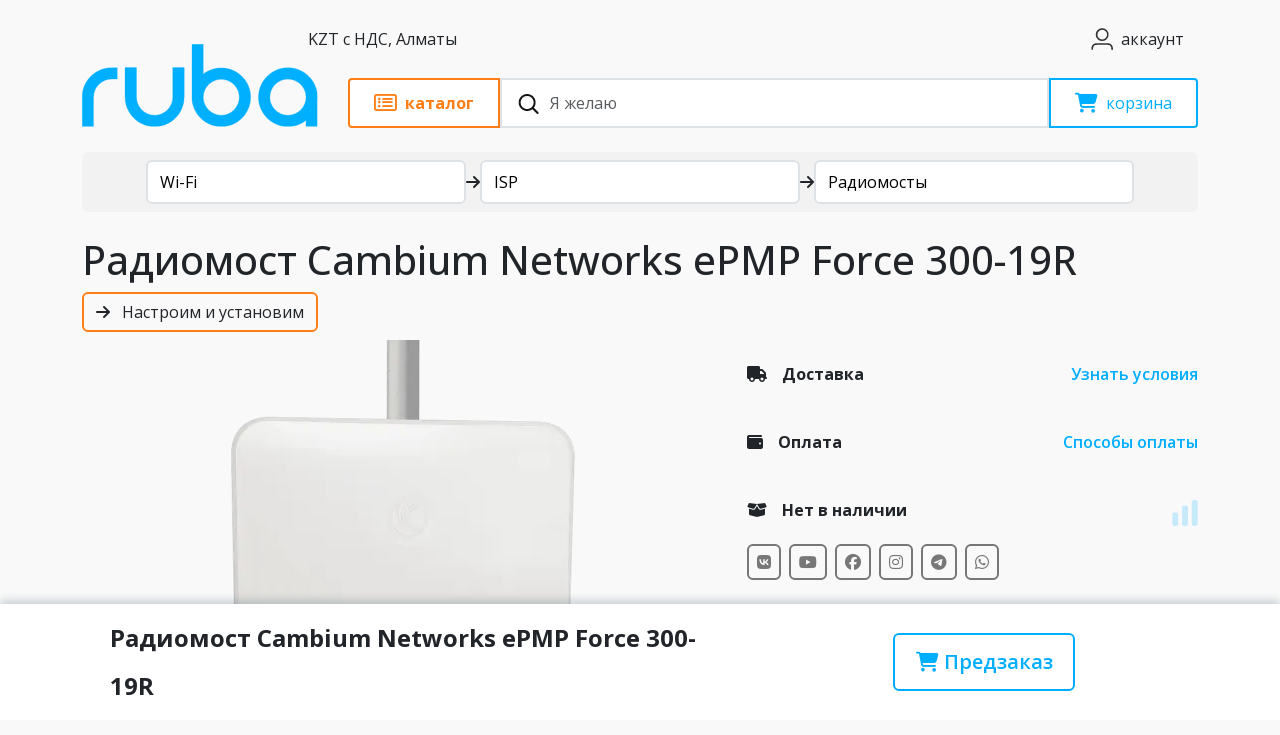

--- FILE ---
content_type: text/html; charset=UTF-8
request_url: https://wifi.kz/catalog/bridges/radiomost-cambium-networks-epmp-force-300-19r/
body_size: 60493
content:

<!doctype html>
<html lang="ru">

<head>
	<meta charset="utf-8">
	<meta name="viewport" content="width=device-width, initial-scale=1">
	<link rel="shortcut icon" href="/favicon.ico" type="image/x-icon">
	<title>Радиомост Cambium Networks ePMP Force 300-19R - цена, купить на wifi.kz</title>
	<link rel="preconnect" href="https://fonts.googleapis.com">
	<link rel="preconnect" href="https://fonts.gstatic.com" crossorigin>
	<link href="https://fonts.googleapis.com/css2?family=Open+Sans:wght@300..800&display=swap" rel="stylesheet">
	<link rel="stylesheet" href="https://cdnjs.cloudflare.com/ajax/libs/font-awesome/6.7.1/css/all.min.css"
		integrity="sha512-5Hs3dF2AEPkpNAR7UiOHba+lRSJNeM2ECkwxUIxC1Q/FLycGTbNapWXB4tP889k5T5Ju8fs4b1P5z/iB4nMfSQ=="
		crossorigin="anonymous" referrerpolicy="no-referrer" />
			<meta http-equiv="Content-Type" content="text/html; charset=UTF-8" />
<meta name="description" content="Купить радиомост Cambium Networks ePMP Force 300-19R по низкой цене с доставкой по Казахстану. Для подключения к базовой станции ePMP 3000 в диапазоне частот 4910-5970 МГц с усилением 19 dBi и защитой по классу IP67. Гарантия." />
<link rel="canonical" href="https://wifi.kz/catalog/bridges/radiomost-cambium-networks-epmp-force-300-19r/" />
<script data-skip-moving="true">(function(w, d, n) {var cl = "bx-core";var ht = d.documentElement;var htc = ht ? ht.className : undefined;if (htc === undefined || htc.indexOf(cl) !== -1){return;}var ua = n.userAgent;if (/(iPad;)|(iPhone;)/i.test(ua)){cl += " bx-ios";}else if (/Windows/i.test(ua)){cl += ' bx-win';}else if (/Macintosh/i.test(ua)){cl += " bx-mac";}else if (/Linux/i.test(ua) && !/Android/i.test(ua)){cl += " bx-linux";}else if (/Android/i.test(ua)){cl += " bx-android";}cl += (/(ipad|iphone|android|mobile|touch)/i.test(ua) ? " bx-touch" : " bx-no-touch");cl += w.devicePixelRatio && w.devicePixelRatio >= 2? " bx-retina": " bx-no-retina";if (/AppleWebKit/.test(ua)){cl += " bx-chrome";}else if (/Opera/.test(ua)){cl += " bx-opera";}else if (/Firefox/.test(ua)){cl += " bx-firefox";}ht.className = htc ? htc + " " + cl : cl;})(window, document, navigator);</script>


<link href="/bitrix/cache/css/s1/wifi/page_1b488dd2e4c7569b61dcfe2c120ecee4/page_1b488dd2e4c7569b61dcfe2c120ecee4_v1.css?176663858128252" type="text/css"  rel="stylesheet" />
<link href="/bitrix/cache/css/s1/wifi/template_4fef584bf07f3308e8546f8a0633cfb9/template_4fef584bf07f3308e8546f8a0633cfb9_v1.css?1768375805258828" type="text/css"  data-template-style="true" rel="stylesheet" />







<!-- Google Tag Manager -->
<!-- End Google Tag Manager -->

	<!-- Schema.org Organization & WebSite -->
	<script type="application/ld+json">
	{
	"@context": "https://schema.org",
	"@graph": [
		{
		"@type": "Organization",
		"@id": "https://wifi.kz/#org",
		"name": "Ruba",
		"legalName": "ТОО \"RUBA TECHNOLOGY\"",
		"url": "https://wifi.kz/",
		"description": "Интернет-магазин сетевого и Wi-Fi оборудования сайт wifi.kz, с 2011 года поставляем IP-оборудование.",
		"logo": {
			"@type": "ImageObject",
			"url": "https://wifi.kz/local/templates/wifi/images/logo_new_thicker.svg",
			"width": 512,
			"height": 512
		},
		"sameAs": [
			"https://vk.com/rubatechnology",
			"https://www.youtube.com/channel/UCLoEKI9SqwK8tgaN0WclV0Q",
			"https://www.facebook.com/wifi.kz/",
			"https://www.instagram.com/wifi.kz/",
			"https://api.whatsapp.com/send/?phone=77273449907&text&type=phone_number&app_absent=0",
			"https://t.me/wavewifi"
		],
		"contactPoint": [
			{
			"@type": "ContactPoint",
			"contactType": "customer support",
			"telephone": "+7-707-344-99-07",
			"areaServed": "KZ",
			"availableLanguage": ["ru", "kk"]
			},
			{
			"@type": "ContactPoint",
			"contactType": "service center",
			"telephone": "+7-705-216-37-79",
			"areaServed": "KZ",
			"availableLanguage": ["ru", "kk"]
			}
		]
		},
		{
		"@type": "WebSite",
		"@id": "https://wifi.kz/#website",
		"url": "https://wifi.kz/",
		"name": "wifi.kz",
		"publisher": { "@id": "https://wifi.kz/#org" },
		"inLanguage": "ru-KZ",
		"potentialAction": {
			"@type": "SearchAction",
			"target": "https://wifi.kz/search/?q={search_term_string}",
			"query-input": "required name=search_term_string"
		}
		}
	]
	}
	</script>
	<meta property="og:image" content="https://wifi.kz/upload/resize_cache/iblock/dfd/600_600_140cd750bba9870f18aada2478b24840a/F300_19R_900x998.png">	<meta property="og:image:width" content="541">	<meta property="og:image:height" content="600"></head>

<body>
	<!-- Google Tag Manager (noscript) -->
	<noscript><iframe src="https://www.googletagmanager.com/ns.html?id=GTM-K9HXVR9H" height="0" width="0" style="display:none;visibility:hidden"></iframe></noscript>
	<!-- End Google Tag Manager (noscript) -->
		<header>
		<div class="container">
			<div class="row position-relative">
				<div class="col-12 d-flex justify-content-between py-2">
					<a href="/" class="d-md-flex d-flex align-items-center d-lg-none"><img class="me-3" src="/local/templates/wifi/images/logo_new_thicker.svg" width="150px" alt="ruba"></a>
					<button class="btn d-none d-lg-block py-2 btn-setting" type="button" data-bs-toggle="modal" data-bs-target="#setting">
						<span>KZT с НДС,
							Алматы</span>
					</button>
					<div class="d-flex py-2">
						<a href="/personal/" class="btn d-flex align-items-center" type="button"><i
								class="icon user-icon"></i> <span class="ps-1 d-none d-md-block">аккаунт</span></a>
						<button type="button" class="btn btn-lg d-md-block d-lg-none" data-bs-toggle="offcanvas"
							data-bs-target="#mobile-menu" aria-controls="mobile-menu" aria-label="Toggle navigation"><i
								class="fa-solid fa-bars"></i></button>
					</div>
				</div>
				<div class="col-12 d-flex header-main sticky-top" id="header-main">
					<a href="/" class="d-none d-lg-block logo"><img class="me-4"
							src="/local/templates/wifi/images/logo_new_thicker.svg" height="50px" alt="ruba"></a>
					<div class="sticky-block">
						<div class="header-main-block">
							<button
								class="btn btn-orange d-flex align-items-center px-4 rounded-start-1 rounded-end-0"
								id="btn-main-menu" type="button">
								<i class="fa-regular fa-rectangle-list fs-5"></i>
								<span class="d-none d-lg-block ps-2 fw-bold">каталог</span>

							</button>
							<div class="search">
								<form action="/search/" class="h-100">
									<button type="submit" class="btn btn-search"><img
											src="data:image/svg+xml,%3c?xml%20version='1.0'%20encoding='UTF-8'?%3e%3csvg%20width='21px'%20height='20px'%20viewBox='0%200%2021%2020'%20version='1.1'%20xmlns='http://www.w3.org/2000/svg'%20xmlns:xlink='http://www.w3.org/1999/xlink'%3e%3c!--%20Generator:%20Sketch%2063.1%20(92452)%20-%20https://sketch.com%20--%3e%3ctitle%3esearch_ico%3c/title%3e%3cdesc%3eCreated%20with%20Sketch.%3c/desc%3e%3cg%20id='elements'%20stroke='none'%20stroke-width='1'%20fill='none'%20fill-rule='evenodd'%3e%3cg%20id='svg_elements'%20transform='translate(-372.000000,%20-152.000000)'%20fill='%23131515'%3e%3cpath%20d='M387.655562,160.498039%20C387.655562,162.294118%20386.925169,163.922549%20385.746738,165.102941%20C385.745758,165.104902%20385.743797,165.104902%20385.742816,165.105882%20C385.740856,165.107843%20385.740856,165.108824%20385.739875,165.110784%20C384.558503,166.289216%20382.930071,167.019608%20381.133993,167.019608%20C377.537914,167.019608%20374.612424,164.094118%20374.612424,160.498039%20C374.612424,156.901961%20377.537914,153.976471%20381.133993,153.976471%20C384.730071,153.976471%20387.655562,156.901961%20387.655562,160.498039%20M381.133993,152%20C378.864385,152%20376.730071,152.884314%20375.125169,154.489216%20C373.520267,156.094118%20372.635954,158.228431%20372.635954,160.498039%20C372.635954,162.767647%20373.520267,164.901961%20375.125169,166.506863%20C376.730071,168.112745%20378.863405,168.996078%20381.133993,168.996078%20C383.070267,168.996078%20384.905562,168.348039%20386.399679,167.161765%20L390.948699,171.710784%20C391.134973,171.897059%20391.383993,172%20391.647718,172%20C391.911444,172%20392.159483,171.897059%20392.345758,171.710784%20C392.533012,171.52451%20392.635954,171.276471%20392.635954,171.011765%20C392.635954,170.748039%20392.533012,170.5%20392.346738,170.312745%20L387.797718,165.763725%20C388.983012,164.269608%20389.632032,162.434314%20389.632032,160.498039%20C389.632032,158.228431%20388.747718,156.094118%20387.142816,154.489216%20C385.537914,152.884314%20383.403601,152%20381.133993,152'%20id='search_ico'%3e%3c/path%3e%3c/g%3e%3c/g%3e%3c/svg%3e"
											alt="Поиск" width="21" height="20"></button>
									<input type="search" id="search" name="q" class="form-control rounded-0 ps-5 h-100"
										placeholder="Я желаю">
								</form>
							</div>
							<a href="/personal/cart/"
								class="btn btn-primary basket position-relative d-flex align-items-center px-4 rounded-end-1 rounded-start-0"
								type="button">
								<i class="fa-solid fa-cart-shopping fs-5"></i>
						
								<span class="d-none d-lg-block ps-2">корзина</span>
								<span class="count-block"></span>
							</a>
						</div>
						<div id="search-result" class="fade offcanvas">
							<div class="container pb-3">
								<ul id="search-result-box" class="bg-white list-unstyled shadow py-3 px-4 rounded-2 h-100"></ul>
							</div>
						</div>
					</div>
				</div>
				<div class="col-12" id="main-menu">
					<div class="menu-body rounded-2">
						<div class="row h-100">
							<div class="col-12 col-lg-4 rounded-2 left-side pt-3">
								<div class="btn-brand-category d-flex mb-4 offcanvas-header">
									<div class="d-flex btn-brand-category-group">
										<button class="btn py-2 rounded-start-2 rounded-end-0 active" id="btn-category"
											data-bs-toggle="tab" type="button">Категории</button>
										<button class="btn py-2 rounded-start-0 rounded-end-2" id="btn-brand"
											data-bs-toggle="tab" type="button">Производители</button>
									</div>
									<button type="button" class="ms-2 d-lg-none btn close-menu-main"
										aria-label="закрыть"><img
											src="data:image/svg+xml,%3csvg xmlns='http://www.w3.org/2000/svg' viewBox='0 0 16 16' fill='%23000'%3e%3cpath d='M.293.293a1 1 0 0 1 1.414 0L8 6.586 14.293.293a1 1 0 1 1 1.414 1.414L9.414 8l6.293 6.293a1 1 0 0 1-1.414 1.414L8 9.414l-6.293 6.293a1 1 0 0 1-1.414-1.414L6.586 8 .293 1.707a1 1 0 0 1 0-1.414z'/%3e%3c/svg%3e"
											alt="Закрыть" width="16" height="16"></button>
								</div>

								<!-- catalog -->
								
								<div class="menu-toggle menu-list offcanvas-body active" id="category-list">
																			<div class="menu-item nav-item">
											<a href="/catalog/wi-fi/" data-submenu="submenu-1"
												class="nav-link nav-link-handler">Wi-Fi</a>
										</div>
																			<div class="menu-item nav-item">
											<a href="/catalog/3g-4g/" data-submenu="submenu-2"
												class="nav-link nav-link-handler">5G/4G</a>
										</div>
																			<div class="menu-item nav-item">
											<a href="/catalog/optics/" data-submenu="submenu-3"
												class="nav-link nav-link-handler">Оптика</a>
										</div>
																			<div class="menu-item nav-item">
											<a href="/catalog/kommutatory/" data-submenu="submenu-4"
												class="nav-link nav-link-handler">Коммутаторы / маршрутизаторы</a>
										</div>
																			<div class="menu-item nav-item">
											<a href="/catalog/kabeli/" data-submenu="submenu-5"
												class="nav-link nav-link-handler">Кабель</a>
										</div>
																			<div class="menu-item nav-item">
											<a href="/catalog/voip/" data-submenu="submenu-6"
												class="nav-link nav-link-handler">VoIP</a>
										</div>
																			<div class="menu-item nav-item">
											<a href="/catalog/elektro/" data-submenu="submenu-7"
												class="nav-link nav-link-handler">Электро</a>
										</div>
																			<div class="menu-item nav-item">
											<a href="/catalog/machty-krepleniya-i-kronshteyny/" data-submenu="submenu-8"
												class="nav-link nav-link-handler">Крепления, кронштейны и мачты</a>
										</div>
																			<div class="menu-item nav-item">
											<a href="/catalog/soft/" data-submenu="submenu-9"
												class="nav-link nav-link-handler">Софт</a>
										</div>
																			<div class="menu-item nav-item">
											<a href="/catalog/satellite-connection/" data-submenu="submenu-10"
												class="nav-link nav-link-handler">Космо-связь</a>
										</div>
																			<div class="menu-item nav-item">
											<a href="/catalog/gps/" data-submenu="submenu-11"
												class="nav-link nav-link-handler">GPS</a>
										</div>
																			<div class="menu-item nav-item">
											<a href="/catalog/smart-home/" data-submenu="submenu-12"
												class="nav-link nav-link-handler">Умный дом и безопасность</a>
										</div>
																			<div class="menu-item nav-item">
											<a href="/catalog/radiocom/" data-submenu="submenu-13"
												class="nav-link nav-link-handler">Рации</a>
										</div>
																			<div class="menu-item nav-item">
											<a href="/catalog/tools/" data-submenu="submenu-14"
												class="nav-link nav-link-handler">Инструменты</a>
										</div>
																			<div class="menu-item nav-item">
											<a href="/catalog/tsifrovaya-tekhnika/" data-submenu="submenu-15"
												class="nav-link nav-link-handler">Цифровая техника</a>
										</div>
																			<div class="menu-item nav-item">
											<a href="/catalog/servera-i-skhd/" data-submenu="submenu-16"
												class="nav-link nav-link-handler">Сервера и СХД</a>
										</div>
																			<div class="menu-item nav-item">
											<a href="/catalog/robototekhnika/" data-submenu="submenu-17"
												class="nav-link nav-link-handler">Роботы</a>
										</div>
																			<div class="menu-item nav-item">
											<a href="/catalog/drony/" data-submenu="submenu-18"
												class="nav-link nav-link-handler">Дроны</a>
										</div>
																			<div class="menu-item nav-item">
											<a href="/catalog/turizm/" data-submenu="submenu-19"
												class="nav-link nav-link-handler">Спорт и туризм</a>
										</div>
																			<div class="menu-item nav-item">
											<a href="/catalog/multimedia-i-razvlecheniya/" data-submenu="submenu-20"
												class="nav-link nav-link-handler">Мультимедиа и развлечения</a>
										</div>
																			<div class="menu-item nav-item">
											<a href="/catalog/opticheskie-pribory-i-sistemy/" data-submenu="submenu-21"
												class="nav-link nav-link-handler">Оптические приборы и системы</a>
										</div>
																			<div class="menu-item nav-item">
											<a href="/catalog/merch/" data-submenu="submenu-22"
												class="nav-link nav-link-handler">Мерч</a>
										</div>
																			<div class="menu-item nav-item">
											<a href="/catalog/ekipirovka/" data-submenu="submenu-23"
												class="nav-link nav-link-handler">Экипировка</a>
										</div>
																			<div class="menu-item nav-item">
											<a href="/catalog/spetsialnye-predlozheniya/" data-submenu="submenu-24"
												class="nav-link nav-link-handler">Специальные предложения</a>
										</div>
																	</div>
								<div class="menu-toggle menu-list offcanvas-body" id="brand-list">
																			<div class="menu-item nav-item">
											<a href="/brands/ubiquiti/" data-submenu="submenu-brand-1"
												class="nav-link nav-link-handler">Ubiquiti</a>
										</div>
																			<div class="menu-item nav-item">
											<a href="/brands/mikrotik/" data-submenu="submenu-brand-2"
												class="nav-link nav-link-handler">MikroTik</a>
										</div>
																			<div class="menu-item nav-item">
											<a href="/brands/dji/" data-submenu="submenu-brand-3"
												class="nav-link nav-link-handler">DJI</a>
										</div>
																			<div class="menu-item nav-item">
											<a href="/brands/tenda/" data-submenu="submenu-brand-4"
												class="nav-link nav-link-handler">Tenda</a>
										</div>
																			<div class="menu-item nav-item">
											<a href="/brands/acecore/" data-submenu="submenu-brand-5"
												class="nav-link nav-link-handler">Acecore</a>
										</div>
																			<div class="menu-item nav-item">
											<a href="/brands/ajax/" data-submenu="submenu-brand-6"
												class="nav-link nav-link-handler">Ajax</a>
										</div>
																			<div class="menu-item nav-item">
											<a href="/brands/alfa-network/" data-submenu="submenu-brand-7"
												class="nav-link nav-link-handler">ALFA Network</a>
										</div>
																			<div class="menu-item nav-item">
											<a href="/brands/alinco/" data-submenu="submenu-brand-8"
												class="nav-link nav-link-handler">Alinco</a>
										</div>
																			<div class="menu-item nav-item">
											<a href="/brands/alta/" data-submenu="submenu-brand-9"
												class="nav-link nav-link-handler">Alta</a>
										</div>
																			<div class="menu-item nav-item">
											<a href="/brands/altel/" data-submenu="submenu-brand-10"
												class="nav-link nav-link-handler">Altel</a>
										</div>
																			<div class="menu-item nav-item">
											<a href="/brands/anytone/" data-submenu="submenu-brand-11"
												class="nav-link nav-link-handler">AnyTone</a>
										</div>
																			<div class="menu-item nav-item">
											<a href="/brands/apc/" data-submenu="submenu-brand-12"
												class="nav-link nav-link-handler">APC</a>
										</div>
																			<div class="menu-item nav-item">
											<a href="/brands/arlight/" data-submenu="submenu-brand-13"
												class="nav-link nav-link-handler">Arlight</a>
										</div>
																			<div class="menu-item nav-item">
											<a href="/brands/aruba/" data-submenu="submenu-brand-14"
												class="nav-link nav-link-handler">Aruba</a>
										</div>
																			<div class="menu-item nav-item">
											<a href="/brands/asus/" data-submenu="submenu-brand-15"
												class="nav-link nav-link-handler">Asus</a>
										</div>
																			<div class="menu-item nav-item">
											<a href="/brands/atcom/" data-submenu="submenu-brand-16"
												class="nav-link nav-link-handler">Atcom</a>
										</div>
																			<div class="menu-item nav-item">
											<a href="/brands/audiocodes/" data-submenu="submenu-brand-17"
												class="nav-link nav-link-handler">Audiocodes</a>
										</div>
																			<div class="menu-item nav-item">
											<a href="/brands/audison/" data-submenu="submenu-brand-18"
												class="nav-link nav-link-handler">Audison</a>
										</div>
																			<div class="menu-item nav-item">
											<a href="/brands/aukey/" data-submenu="submenu-brand-19"
												class="nav-link nav-link-handler">Aukey</a>
										</div>
																			<div class="menu-item nav-item">
											<a href="/brands/autel-robotics/" data-submenu="submenu-brand-20"
												class="nav-link nav-link-handler">Autel Robotics</a>
										</div>
																			<div class="menu-item nav-item">
											<a href="/brands/axis/" data-submenu="submenu-brand-21"
												class="nav-link nav-link-handler">AXIS</a>
										</div>
																			<div class="menu-item nav-item">
											<a href="/brands/axitec/" data-submenu="submenu-brand-22"
												class="nav-link nav-link-handler">AXITEC</a>
										</div>
																			<div class="menu-item nav-item">
											<a href="/brands/axper/" data-submenu="submenu-brand-23"
												class="nav-link nav-link-handler">Axper</a>
										</div>
																			<div class="menu-item nav-item">
											<a href="/brands/barska/" data-submenu="submenu-brand-24"
												class="nav-link nav-link-handler">Barska</a>
										</div>
																			<div class="menu-item nav-item">
											<a href="/brands/betafpv/" data-submenu="submenu-brand-25"
												class="nav-link nav-link-handler">BetaFPV</a>
										</div>
																			<div class="menu-item nav-item">
											<a href="/brands/beward/" data-submenu="submenu-brand-26"
												class="nav-link nav-link-handler">Beward</a>
										</div>
																			<div class="menu-item nav-item">
											<a href="/brands/blackvue/" data-submenu="submenu-brand-27"
												class="nav-link nav-link-handler">Blackvue</a>
										</div>
																			<div class="menu-item nav-item">
											<a href="/brands/blueparrott/" data-submenu="submenu-brand-28"
												class="nav-link nav-link-handler">BlueParrott</a>
										</div>
																			<div class="menu-item nav-item">
											<a href="/brands/bolid/" data-submenu="submenu-brand-29"
												class="nav-link nav-link-handler">Bolid</a>
										</div>
																			<div class="menu-item nav-item">
											<a href="/brands/boston-dynamics/" data-submenu="submenu-brand-30"
												class="nav-link nav-link-handler">Boston Dynamics</a>
										</div>
																			<div class="menu-item nav-item">
											<a href="/brands/brax/" data-submenu="submenu-brand-31"
												class="nav-link nav-link-handler">BRAX</a>
										</div>
																			<div class="menu-item nav-item">
											<a href="/brands/cambium-networks/" data-submenu="submenu-brand-32"
												class="nav-link nav-link-handler">Cambium Networks</a>
										</div>
																			<div class="menu-item nav-item">
											<a href="/brands/chasing/" data-submenu="submenu-brand-33"
												class="nav-link nav-link-handler">Chasing</a>
										</div>
																			<div class="menu-item nav-item">
											<a href="/brands/cisco/" data-submenu="submenu-brand-34"
												class="nav-link nav-link-handler">Cisco</a>
										</div>
																			<div class="menu-item nav-item">
											<a href="/brands/clarion/" data-submenu="submenu-brand-35"
												class="nav-link nav-link-handler">Clarion</a>
										</div>
																			<div class="menu-item nav-item">
											<a href="/brands/climbmax/" data-submenu="submenu-brand-36"
												class="nav-link nav-link-handler">Climbmax</a>
										</div>
																			<div class="menu-item nav-item">
											<a href="/brands/comtrend/" data-submenu="submenu-brand-37"
												class="nav-link nav-link-handler">Comtrend</a>
										</div>
																			<div class="menu-item nav-item">
											<a href="/brands/cyberpower/" data-submenu="submenu-brand-38"
												class="nav-link nav-link-handler">CyberPower</a>
										</div>
																			<div class="menu-item nav-item">
											<a href="/brands/d-link/" data-submenu="submenu-brand-39"
												class="nav-link nav-link-handler">D-Link</a>
										</div>
																			<div class="menu-item nav-item">
											<a href="/brands/defender/" data-submenu="submenu-brand-40"
												class="nav-link nav-link-handler">Defender</a>
										</div>
																			<div class="menu-item nav-item">
											<a href="/brands/dell/" data-submenu="submenu-brand-41"
												class="nav-link nav-link-handler">Dell</a>
										</div>
																			<div class="menu-item nav-item">
											<a href="/brands/delta/" data-submenu="submenu-brand-42"
												class="nav-link nav-link-handler">Delta</a>
										</div>
																			<div class="menu-item nav-item">
											<a href="/brands/dlan/" data-submenu="submenu-brand-43"
												class="nav-link nav-link-handler">DLAN</a>
										</div>
																			<div class="menu-item nav-item">
											<a href="/brands/doosan/" data-submenu="submenu-brand-44"
												class="nav-link nav-link-handler">Doosan</a>
										</div>
																			<div class="menu-item nav-item">
											<a href="/brands/durabook/" data-submenu="submenu-brand-45"
												class="nav-link nav-link-handler">Durabook</a>
										</div>
																			<div class="menu-item nav-item">
											<a href="/brands/ecoflow/" data-submenu="submenu-brand-46"
												class="nav-link nav-link-handler">Ecoflow</a>
										</div>
																			<div class="menu-item nav-item">
											<a href="/brands/ela-innovation/" data-submenu="submenu-brand-47"
												class="nav-link nav-link-handler">ELA Innovation</a>
										</div>
																			<div class="menu-item nav-item">
											<a href="/brands/elistar/" data-submenu="submenu-brand-48"
												class="nav-link nav-link-handler">Elistar</a>
										</div>
																			<div class="menu-item nav-item">
											<a href="/brands/eltex/" data-submenu="submenu-brand-49"
												class="nav-link nav-link-handler">Eltex</a>
										</div>
																			<div class="menu-item nav-item">
											<a href="/brands/engenius/" data-submenu="submenu-brand-50"
												class="nav-link nav-link-handler">EnGenius</a>
										</div>
																			<div class="menu-item nav-item">
											<a href="/brands/enlaps/" data-submenu="submenu-brand-51"
												class="nav-link nav-link-handler">Enlaps</a>
										</div>
																			<div class="menu-item nav-item">
											<a href="/brands/epson/" data-submenu="submenu-brand-52"
												class="nav-link nav-link-handler">Epson</a>
										</div>
																			<div class="menu-item nav-item">
											<a href="/brands/eurolan/" data-submenu="submenu-brand-53"
												class="nav-link nav-link-handler">Eurolan</a>
										</div>
																			<div class="menu-item nav-item">
											<a href="/brands/everstar/" data-submenu="submenu-brand-54"
												class="nav-link nav-link-handler">EverStar</a>
										</div>
																			<div class="menu-item nav-item">
											<a href="/brands/extralink/" data-submenu="submenu-brand-55"
												class="nav-link nav-link-handler">Extralink</a>
										</div>
																			<div class="menu-item nav-item">
											<a href="/brands/extreme-networks/" data-submenu="submenu-brand-56"
												class="nav-link nav-link-handler">Extreme networks</a>
										</div>
																			<div class="menu-item nav-item">
											<a href="/brands/ezviz/" data-submenu="submenu-brand-57"
												class="nav-link nav-link-handler">Ezviz</a>
										</div>
																			<div class="menu-item nav-item">
											<a href="/brands/falcon-eye/" data-submenu="submenu-brand-58"
												class="nav-link nav-link-handler">Falcon Eye</a>
										</div>
																			<div class="menu-item nav-item">
											<a href="/brands/fanvil/" data-submenu="submenu-brand-59"
												class="nav-link nav-link-handler">Fanvil</a>
										</div>
																			<div class="menu-item nav-item">
											<a href="/brands/fatshark/" data-submenu="submenu-brand-60"
												class="nav-link nav-link-handler">Fat Shark</a>
										</div>
																			<div class="menu-item nav-item">
											<a href="/brands/fdc/" data-submenu="submenu-brand-61"
												class="nav-link nav-link-handler">FDC</a>
										</div>
																			<div class="menu-item nav-item">
											<a href="/brands/fimi/" data-submenu="submenu-brand-62"
												class="nav-link nav-link-handler">Fimi</a>
										</div>
																			<div class="menu-item nav-item">
											<a href="/brands/flyabilty/" data-submenu="submenu-brand-63"
												class="nav-link nav-link-handler">Flyabilty</a>
										</div>
																			<div class="menu-item nav-item">
											<a href="/brands/focal/" data-submenu="submenu-brand-64"
												class="nav-link nav-link-handler">Focal</a>
										</div>
																			<div class="menu-item nav-item">
											<a href="/brands/fujinon/" data-submenu="submenu-brand-65"
												class="nav-link nav-link-handler">Fujifilm</a>
										</div>
																			<div class="menu-item nav-item">
											<a href="/brands/garmin/" data-submenu="submenu-brand-66"
												class="nav-link nav-link-handler">Garmin</a>
										</div>
																			<div class="menu-item nav-item">
											<a href="/brands/geprc/" data-submenu="submenu-brand-67"
												class="nav-link nav-link-handler">GEPRC</a>
										</div>
																			<div class="menu-item nav-item">
											<a href="/brands/gigaset/" data-submenu="submenu-brand-68"
												class="nav-link nav-link-handler">Gigaset</a>
										</div>
																			<div class="menu-item nav-item">
											<a href="/brands/goal-zero/" data-submenu="submenu-brand-69"
												class="nav-link nav-link-handler">Goal Zero</a>
										</div>
																			<div class="menu-item nav-item">
											<a href="/brands/gopro/" data-submenu="submenu-brand-70"
												class="nav-link nav-link-handler">GoPro</a>
										</div>
																			<div class="menu-item nav-item">
											<a href="/brands/grandstream/" data-submenu="submenu-brand-71"
												class="nav-link nav-link-handler">Grandstream</a>
										</div>
																			<div class="menu-item nav-item">
											<a href="/brands/gudsen/" data-submenu="submenu-brand-72"
												class="nav-link nav-link-handler">Gudsen</a>
										</div>
																			<div class="menu-item nav-item">
											<a href="/brands/h3-dynamics/" data-submenu="submenu-brand-73"
												class="nav-link nav-link-handler">H3 dynamics</a>
										</div>
																			<div class="menu-item nav-item">
											<a href="/brands/happymodel/" data-submenu="submenu-brand-74"
												class="nav-link nav-link-handler">Happymodel</a>
										</div>
																			<div class="menu-item nav-item">
											<a href="/brands/heq/" data-submenu="submenu-brand-75"
												class="nav-link nav-link-handler">HEQ</a>
										</div>
																			<div class="menu-item nav-item">
											<a href="/brands/hertz/" data-submenu="submenu-brand-76"
												class="nav-link nav-link-handler">Hertz</a>
										</div>
																			<div class="menu-item nav-item">
											<a href="/brands/hikvision/" data-submenu="submenu-brand-77"
												class="nav-link nav-link-handler">Hikvision</a>
										</div>
																			<div class="menu-item nav-item">
											<a href="/brands/hiwatch/" data-submenu="submenu-brand-78"
												class="nav-link nav-link-handler">HiWatch</a>
										</div>
																			<div class="menu-item nav-item">
											<a href="/brands/hp/" data-submenu="submenu-brand-79"
												class="nav-link nav-link-handler">HP</a>
										</div>
																			<div class="menu-item nav-item">
											<a href="/brands/huawei/" data-submenu="submenu-brand-80"
												class="nav-link nav-link-handler">Huawei</a>
										</div>
																			<div class="menu-item nav-item">
											<a href="/brands/hubsan/" data-submenu="submenu-brand-81"
												class="nav-link nav-link-handler">Hubsan</a>
										</div>
																			<div class="menu-item nav-item">
											<a href="/brands/hustler/" data-submenu="submenu-brand-82"
												class="nav-link nav-link-handler">Hustler</a>
										</div>
																			<div class="menu-item nav-item">
											<a href="/brands/hylium/" data-submenu="submenu-brand-83"
												class="nav-link nav-link-handler">Hylium</a>
										</div>
																			<div class="menu-item nav-item">
											<a href="/brands/hytera/" data-submenu="submenu-brand-84"
												class="nav-link nav-link-handler">Hytera</a>
										</div>
																			<div class="menu-item nav-item">
											<a href="/brands/icom/" data-submenu="submenu-brand-85"
												class="nav-link nav-link-handler">ICOM</a>
										</div>
																			<div class="menu-item nav-item">
											<a href="/brands/iflight/" data-submenu="submenu-brand-86"
												class="nav-link nav-link-handler">iFlight</a>
										</div>
																			<div class="menu-item nav-item">
											<a href="/brands/infinet/" data-submenu="submenu-brand-87"
												class="nav-link nav-link-handler">InfiNet</a>
										</div>
																			<div class="menu-item nav-item">
											<a href="/brands/info-sys/" data-submenu="submenu-brand-88"
												class="nav-link nav-link-handler">Info-Sys</a>
										</div>
																			<div class="menu-item nav-item">
											<a href="/brands/insta/" data-submenu="submenu-brand-89"
												class="nav-link nav-link-handler">Insta360</a>
										</div>
																			<div class="menu-item nav-item">
											<a href="/brands/intel/" data-submenu="submenu-brand-90"
												class="nav-link nav-link-handler">Intel</a>
										</div>
																			<div class="menu-item nav-item">
											<a href="/brands/ip-com/" data-submenu="submenu-brand-91"
												class="nav-link nav-link-handler">IP-COM</a>
										</div>
																			<div class="menu-item nav-item">
											<a href="/brands/iridium/" data-submenu="submenu-brand-92"
												class="nav-link nav-link-handler">Iridium</a>
										</div>
																			<div class="menu-item nav-item">
											<a href="/brands/irz/" data-submenu="submenu-brand-93"
												class="nav-link nav-link-handler">IRZ</a>
										</div>
																			<div class="menu-item nav-item">
											<a href="/brands/italon/" data-submenu="submenu-brand-94"
												class="nav-link nav-link-handler">Italon</a>
										</div>
																			<div class="menu-item nav-item">
											<a href="/brands/itelite/" data-submenu="submenu-brand-95"
												class="nav-link nav-link-handler">ITelite</a>
										</div>
																			<div class="menu-item nav-item">
											<a href="/brands/j-r-technology/" data-submenu="submenu-brand-96"
												class="nav-link nav-link-handler">J&R Technology</a>
										</div>
																			<div class="menu-item nav-item">
											<a href="/brands/jabra/" data-submenu="submenu-brand-97"
												class="nav-link nav-link-handler">Jabra</a>
										</div>
																			<div class="menu-item nav-item">
											<a href="/brands/jl-audio/" data-submenu="submenu-brand-98"
												class="nav-link nav-link-handler">JL Audio</a>
										</div>
																			<div class="menu-item nav-item">
											<a href="/brands/jouav/" data-submenu="submenu-brand-99"
												class="nav-link nav-link-handler">Jouav</a>
										</div>
																			<div class="menu-item nav-item">
											<a href="/brands/keenetic/" data-submenu="submenu-brand-100"
												class="nav-link nav-link-handler">Keenetic</a>
										</div>
																			<div class="menu-item nav-item">
											<a href="/brands/keenon-robotics/" data-submenu="submenu-brand-101"
												class="nav-link nav-link-handler">Keenon Robotics</a>
										</div>
																			<div class="menu-item nav-item">
											<a href="/brands/kenwood/" data-submenu="submenu-brand-102"
												class="nav-link nav-link-handler">Kenwood</a>
										</div>
																			<div class="menu-item nav-item">
											<a href="/brands/keyi/" data-submenu="submenu-brand-103"
												class="nav-link nav-link-handler">KEYi</a>
										</div>
																			<div class="menu-item nav-item">
											<a href="/brands/kirisun/" data-submenu="submenu-brand-104"
												class="nav-link nav-link-handler">Kirisun</a>
										</div>
																			<div class="menu-item nav-item">
											<a href="/brands/lemm/" data-submenu="submenu-brand-105"
												class="nav-link nav-link-handler">LEMM</a>
										</div>
																			<div class="menu-item nav-item">
											<a href="/brands/level-one/" data-submenu="submenu-brand-106"
												class="nav-link nav-link-handler">Level One</a>
										</div>
																			<div class="menu-item nav-item">
											<a href="/brands/last-hope/" data-submenu="submenu-brand-107"
												class="nav-link nav-link-handler">LH</a>
										</div>
																			<div class="menu-item nav-item">
											<a href="/brands/ligowave/" data-submenu="submenu-brand-108"
												class="nav-link nav-link-handler">LigoWave</a>
										</div>
																			<div class="menu-item nav-item">
											<a href="/brands/linkbasic/" data-submenu="submenu-brand-109"
												class="nav-link nav-link-handler">Linkbasic</a>
										</div>
																			<div class="menu-item nav-item">
											<a href="/brands/litebee/" data-submenu="submenu-brand-110"
												class="nav-link nav-link-handler">Litebee</a>
										</div>
																			<div class="menu-item nav-item">
											<a href="/brands/mairdi/" data-submenu="submenu-brand-111"
												class="nav-link nav-link-handler">Mairdi</a>
										</div>
																			<div class="menu-item nav-item">
											<a href="/brands/makeblock/" data-submenu="submenu-brand-112"
												class="nav-link nav-link-handler">Makeblock</a>
										</div>
																			<div class="menu-item nav-item">
											<a href="/brands/manfrotto/" data-submenu="submenu-brand-113"
												class="nav-link nav-link-handler">Manfrotto</a>
										</div>
																			<div class="menu-item nav-item">
											<a href="/brands/megajet/" data-submenu="submenu-brand-114"
												class="nav-link nav-link-handler">Megajet</a>
										</div>
																			<div class="menu-item nav-item">
											<a href="/brands/mielta/" data-submenu="submenu-brand-115"
												class="nav-link nav-link-handler">Mielta</a>
										</div>
																			<div class="menu-item nav-item">
											<a href="/brands/milesight/" data-submenu="submenu-brand-116"
												class="nav-link nav-link-handler">Milesight</a>
										</div>
																			<div class="menu-item nav-item">
											<a href="/brands/mimosa/" data-submenu="submenu-brand-117"
												class="nav-link nav-link-handler">Mimosa</a>
										</div>
																			<div class="menu-item nav-item">
											<a href="/brands/motorola/" data-submenu="submenu-brand-118"
												class="nav-link nav-link-handler">Motorola</a>
										</div>
																			<div class="menu-item nav-item">
											<a href="/brands/moza/" data-submenu="submenu-brand-119"
												class="nav-link nav-link-handler">MOZA</a>
										</div>
																			<div class="menu-item nav-item">
											<a href="/brands/national-geographic/" data-submenu="submenu-brand-120"
												class="nav-link nav-link-handler">National Geographic</a>
										</div>
																			<div class="menu-item nav-item">
											<a href="/brands/navitel/" data-submenu="submenu-brand-121"
												class="nav-link nav-link-handler">Navitel</a>
										</div>
																			<div class="menu-item nav-item">
											<a href="/brands/navtelecom/" data-submenu="submenu-brand-122"
												class="nav-link nav-link-handler">Navtelecom</a>
										</div>
																			<div class="menu-item nav-item">
											<a href="/brands/neoline/" data-submenu="submenu-brand-123"
												class="nav-link nav-link-handler">NEOLINE</a>
										</div>
																			<div class="menu-item nav-item">
											<a href="/brands/netlan/" data-submenu="submenu-brand-124"
												class="nav-link nav-link-handler">NETLAN</a>
										</div>
																			<div class="menu-item nav-item">
											<a href="/brands/nikomax/" data-submenu="submenu-brand-125"
												class="nav-link nav-link-handler">Nikomax</a>
										</div>
																			<div class="menu-item nav-item">
											<a href="/brands/nissei/" data-submenu="submenu-brand-126"
												class="nav-link nav-link-handler">NISSEI</a>
										</div>
																			<div class="menu-item nav-item">
											<a href="/brands/noname/" data-submenu="submenu-brand-127"
												class="nav-link nav-link-handler">Noname</a>
										</div>
																			<div class="menu-item nav-item">
											<a href="/brands/omnicomm/" data-submenu="submenu-brand-128"
												class="nav-link nav-link-handler">Omnicomm  </a>
										</div>
																			<div class="menu-item nav-item">
											<a href="/brands/orvibo/" data-submenu="submenu-brand-129"
												class="nav-link nav-link-handler">Orvibo</a>
										</div>
																			<div class="menu-item nav-item">
											<a href="/brands/padmate/" data-submenu="submenu-brand-130"
												class="nav-link nav-link-handler">Padmate</a>
										</div>
																			<div class="menu-item nav-item">
											<a href="/brands/panasonic/" data-submenu="submenu-brand-131"
												class="nav-link nav-link-handler">Panasonic</a>
										</div>
																			<div class="menu-item nav-item">
											<a href="/brands/parrot/" data-submenu="submenu-brand-132"
												class="nav-link nav-link-handler">Parrot</a>
										</div>
																			<div class="menu-item nav-item">
											<a href="/brands/peak-design/" data-submenu="submenu-brand-133"
												class="nav-link nav-link-handler">Peak Design</a>
										</div>
																			<div class="menu-item nav-item">
											<a href="/brands/peplink/" data-submenu="submenu-brand-134"
												class="nav-link nav-link-handler">Peplink</a>
										</div>
																			<div class="menu-item nav-item">
											<a href="/brands/pgytech/" data-submenu="submenu-brand-135"
												class="nav-link nav-link-handler">PGYTECH</a>
										</div>
																			<div class="menu-item nav-item">
											<a href="/brands/philips/" data-submenu="submenu-brand-136"
												class="nav-link nav-link-handler">Philips</a>
										</div>
																			<div class="menu-item nav-item">
											<a href="/brands/picocell/" data-submenu="submenu-brand-137"
												class="nav-link nav-link-handler">Picocell</a>
										</div>
																			<div class="menu-item nav-item">
											<a href="/brands/pioneer/" data-submenu="submenu-brand-138"
												class="nav-link nav-link-handler">Pioneer</a>
										</div>
																			<div class="menu-item nav-item">
											<a href="/brands/pixd/" data-submenu="submenu-brand-139"
												class="nav-link nav-link-handler">Pix4D</a>
										</div>
																			<div class="menu-item nav-item">
											<a href="/brands/playme/" data-submenu="submenu-brand-140"
												class="nav-link nav-link-handler">Playme</a>
										</div>
																			<div class="menu-item nav-item">
											<a href="/brands/polarpro/" data-submenu="submenu-brand-141"
												class="nav-link nav-link-handler">PolarPro</a>
										</div>
																			<div class="menu-item nav-item">
											<a href="/brands/powerbank/" data-submenu="submenu-brand-142"
												class="nav-link nav-link-handler">Powerbank</a>
										</div>
																			<div class="menu-item nav-item">
											<a href="/brands/powervision/" data-submenu="submenu-brand-143"
												class="nav-link nav-link-handler">PowerVision</a>
										</div>
																			<div class="menu-item nav-item">
											<a href="/brands/president/" data-submenu="submenu-brand-144"
												class="nav-link nav-link-handler">President</a>
										</div>
																			<div class="menu-item nav-item">
											<a href="/brands/pro-lock/" data-submenu="submenu-brand-145"
												class="nav-link nav-link-handler">Pro-Lock</a>
										</div>
																			<div class="menu-item nav-item">
											<a href="/brands/pro-skit/" data-submenu="submenu-brand-146"
												class="nav-link nav-link-handler">Pro'sKit</a>
										</div>
																			<div class="menu-item nav-item">
											<a href="/brands/proconnect/" data-submenu="submenu-brand-147"
												class="nav-link nav-link-handler">PROconnect</a>
										</div>
																			<div class="menu-item nav-item">
											<a href="/brands/pudu-robotics/" data-submenu="submenu-brand-148"
												class="nav-link nav-link-handler">Pudu Robotics</a>
										</div>
																			<div class="menu-item nav-item">
											<a href="/brands/puxing/" data-submenu="submenu-brand-149"
												class="nav-link nav-link-handler">Puxing</a>
										</div>
																			<div class="menu-item nav-item">
											<a href="/brands/qnap/" data-submenu="submenu-brand-150"
												class="nav-link nav-link-handler">QNAP</a>
										</div>
																			<div class="menu-item nav-item">
											<a href="/brands/quanergy/" data-submenu="submenu-brand-151"
												class="nav-link nav-link-handler">Quanergy</a>
										</div>
																			<div class="menu-item nav-item">
											<a href="/brands/quansheng/" data-submenu="submenu-brand-152"
												class="nav-link nav-link-handler">Quansheng</a>
										</div>
																			<div class="menu-item nav-item">
											<a href="/brands/quantum-systems/" data-submenu="submenu-brand-153"
												class="nav-link nav-link-handler">Quantum systems</a>
										</div>
																			<div class="menu-item nav-item">
											<a href="/brands/quwireless/" data-submenu="submenu-brand-154"
												class="nav-link nav-link-handler">QuWireless</a>
										</div>
																			<div class="menu-item nav-item">
											<a href="/brands/qysea/" data-submenu="submenu-brand-155"
												class="nav-link nav-link-handler">QYSEA</a>
										</div>
																			<div class="menu-item nav-item">
											<a href="/brands/radiotekhnik/" data-submenu="submenu-brand-156"
												class="nav-link nav-link-handler">RadioТЕХНИК</a>
										</div>
																			<div class="menu-item nav-item">
											<a href="/brands/rangeful/" data-submenu="submenu-brand-157"
												class="nav-link nav-link-handler">Rangeful</a>
										</div>
																			<div class="menu-item nav-item">
											<a href="/brands/rapan/" data-submenu="submenu-brand-158"
												class="nav-link nav-link-handler">RAPAN</a>
										</div>
																			<div class="menu-item nav-item">
											<a href="/brands/rexant/" data-submenu="submenu-brand-159"
												class="nav-link nav-link-handler">Rexant</a>
										</div>
																			<div class="menu-item nav-item">
											<a href="/brands/rf-elements/" data-submenu="submenu-brand-160"
												class="nav-link nav-link-handler">RF elements</a>
										</div>
																			<div class="menu-item nav-item">
											<a href="/brands/ritar/" data-submenu="submenu-brand-161"
												class="nav-link nav-link-handler">Ritar</a>
										</div>
																			<div class="menu-item nav-item">
											<a href="/brands/rm-italy/" data-submenu="submenu-brand-162"
												class="nav-link nav-link-handler">RM Italy</a>
										</div>
																			<div class="menu-item nav-item">
											<a href="/brands/ruba/" data-submenu="submenu-brand-163"
												class="nav-link nav-link-handler">RUBA</a>
										</div>
																			<div class="menu-item nav-item">
											<a href="/brands/ruckus/" data-submenu="submenu-brand-164"
												class="nav-link nav-link-handler">Ruckus Wireless</a>
										</div>
																			<div class="menu-item nav-item">
											<a href="/brands/runcam/" data-submenu="submenu-brand-165"
												class="nav-link nav-link-handler">RunCam</a>
										</div>
																			<div class="menu-item nav-item">
											<a href="/brands/ruptela/" data-submenu="submenu-brand-166"
												class="nav-link nav-link-handler">RUPTELA</a>
										</div>
																			<div class="menu-item nav-item">
											<a href="/brands/sacred-sun/" data-submenu="submenu-brand-167"
												class="nav-link nav-link-handler">Sacred Sun</a>
										</div>
																			<div class="menu-item nav-item">
											<a href="/brands/sandisk/" data-submenu="submenu-brand-168"
												class="nav-link nav-link-handler">SanDisk</a>
										</div>
																			<div class="menu-item nav-item">
											<a href="/brands/seagate/" data-submenu="submenu-brand-169"
												class="nav-link nav-link-handler">Seagate</a>
										</div>
																			<div class="menu-item nav-item">
											<a href="/brands/securic/" data-submenu="submenu-brand-170"
												class="nav-link nav-link-handler">Securic</a>
										</div>
																			<div class="menu-item nav-item">
											<a href="/brands/security-force/" data-submenu="submenu-brand-171"
												class="nav-link nav-link-handler">Security Force</a>
										</div>
																			<div class="menu-item nav-item">
											<a href="/brands/ship/" data-submenu="submenu-brand-172"
												class="nav-link nav-link-handler">SHIP</a>
										</div>
																			<div class="menu-item nav-item">
											<a href="/brands/sierra/" data-submenu="submenu-brand-173"
												class="nav-link nav-link-handler">Sierra</a>
										</div>
																			<div class="menu-item nav-item">
											<a href="/brands/siklu/" data-submenu="submenu-brand-174"
												class="nav-link nav-link-handler">Siklu</a>
										</div>
																			<div class="menu-item nav-item">
											<a href="/brands/sila-swyazi/" data-submenu="submenu-brand-175"
												class="nav-link nav-link-handler">SILA SWЯZI</a>
										</div>
																			<div class="menu-item nav-item">
											<a href="/brands/silicon-power/" data-submenu="submenu-brand-176"
												class="nav-link nav-link-handler">Silicon Power</a>
										</div>
																			<div class="menu-item nav-item">
											<a href="/brands/simmons/" data-submenu="submenu-brand-177"
												class="nav-link nav-link-handler">Simmons</a>
										</div>
																			<div class="menu-item nav-item">
											<a href="/brands/sirio/" data-submenu="submenu-brand-178"
												class="nav-link nav-link-handler">Sirio</a>
										</div>
																			<div class="menu-item nav-item">
											<a href="/brands/sjcam/" data-submenu="submenu-brand-179"
												class="nav-link nav-link-handler">SJCAM</a>
										</div>
																			<div class="menu-item nav-item">
											<a href="/brands/skydio/" data-submenu="submenu-brand-180"
												class="nav-link nav-link-handler">Skydio</a>
										</div>
																			<div class="menu-item nav-item">
											<a href="/brands/slinex/" data-submenu="submenu-brand-181"
												class="nav-link nav-link-handler">Slinex</a>
										</div>
																			<div class="menu-item nav-item">
											<a href="/brands/smartrunk/" data-submenu="submenu-brand-182"
												class="nav-link nav-link-handler">SmarTrunk</a>
										</div>
																			<div class="menu-item nav-item">
											<a href="/brands/smartwatt/" data-submenu="submenu-brand-183"
												class="nav-link nav-link-handler">SmartWatt</a>
										</div>
																			<div class="menu-item nav-item">
											<a href="/brands/smd/" data-submenu="submenu-brand-184"
												class="nav-link nav-link-handler">SMD</a>
										</div>
																			<div class="menu-item nav-item">
											<a href="/brands/snom/" data-submenu="submenu-brand-185"
												class="nav-link nav-link-handler">Snom</a>
										</div>
																			<div class="menu-item nav-item">
											<a href="/brands/spectra/" data-submenu="submenu-brand-186"
												class="nav-link nav-link-handler">Spectra </a>
										</div>
																			<div class="menu-item nav-item">
											<a href="/brands/speedy-bee/" data-submenu="submenu-brand-187"
												class="nav-link nav-link-handler">Speedy Bee</a>
										</div>
																			<div class="menu-item nav-item">
											<a href="/brands/spot/" data-submenu="submenu-brand-188"
												class="nav-link nav-link-handler">SPOT</a>
										</div>
																			<div class="menu-item nav-item">
											<a href="/brands/starlink/" data-submenu="submenu-brand-189"
												class="nav-link nav-link-handler">Starlink</a>
										</div>
																			<div class="menu-item nav-item">
											<a href="/brands/stl/" data-submenu="submenu-brand-190"
												class="nav-link nav-link-handler">STL</a>
										</div>
																			<div class="menu-item nav-item">
											<a href="/brands/swellpro/" data-submenu="submenu-brand-191"
												class="nav-link nav-link-handler">SwellPro</a>
										</div>
																			<div class="menu-item nav-item">
											<a href="/brands/synology/" data-submenu="submenu-brand-192"
												class="nav-link nav-link-handler">Synology</a>
										</div>
																			<div class="menu-item nav-item">
											<a href="/brands/t-mobile/" data-submenu="submenu-brand-193"
												class="nav-link nav-link-handler">T-Mobile</a>
										</div>
																			<div class="menu-item nav-item">
											<a href="/brands/tacx/" data-submenu="submenu-brand-194"
												class="nav-link nav-link-handler">Tacx</a>
										</div>
																			<div class="menu-item nav-item">
											<a href="/brands/taisico/" data-submenu="submenu-brand-195"
												class="nav-link nav-link-handler">Taisico</a>
										</div>
																			<div class="menu-item nav-item">
											<a href="/brands/tamron/" data-submenu="submenu-brand-196"
												class="nav-link nav-link-handler">Tamron</a>
										</div>
																			<div class="menu-item nav-item">
											<a href="/brands/tchernov-cable/" data-submenu="submenu-brand-197"
												class="nav-link nav-link-handler">Tchernov Cable</a>
										</div>
																			<div class="menu-item nav-item">
											<a href="/brands/tele2/" data-submenu="submenu-brand-198"
												class="nav-link nav-link-handler">Tele2</a>
										</div>
																			<div class="menu-item nav-item">
											<a href="/brands/teltonika/" data-submenu="submenu-brand-199"
												class="nav-link nav-link-handler">Teltonika</a>
										</div>
																			<div class="menu-item nav-item">
											<a href="/brands/thinkware/" data-submenu="submenu-brand-200"
												class="nav-link nav-link-handler">ThinkWare</a>
										</div>
																			<div class="menu-item nav-item">
											<a href="/brands/thuraya/" data-submenu="submenu-brand-201"
												class="nav-link nav-link-handler">Thuraya</a>
										</div>
																			<div class="menu-item nav-item">
											<a href="/brands/tp-link/" data-submenu="submenu-brand-202"
												class="nav-link nav-link-handler">TP-Link</a>
										</div>
																			<div class="menu-item nav-item">
											<a href="/brands/trassir/" data-submenu="submenu-brand-203"
												class="nav-link nav-link-handler">Trassir</a>
										</div>
																			<div class="menu-item nav-item">
											<a href="/brands/tripp-lite/" data-submenu="submenu-brand-204"
												class="nav-link nav-link-handler">Tripp Lite</a>
										</div>
																			<div class="menu-item nav-item">
											<a href="/brands/ugreen/" data-submenu="submenu-brand-205"
												class="nav-link nav-link-handler">UGREEN</a>
										</div>
																			<div class="menu-item nav-item">
											<a href="/brands/unitree-robotics/" data-submenu="submenu-brand-206"
												class="nav-link nav-link-handler">Unitree Robotics</a>
										</div>
																			<div class="menu-item nav-item">
											<a href="/brands/vbet-electronics/" data-submenu="submenu-brand-207"
												class="nav-link nav-link-handler">VBeT Electronics</a>
										</div>
																			<div class="menu-item nav-item">
											<a href="/brands/vertex/" data-submenu="submenu-brand-208"
												class="nav-link nav-link-handler">Vertex</a>
										</div>
																			<div class="menu-item nav-item">
											<a href="/brands/visar/" data-submenu="submenu-brand-209"
												class="nav-link nav-link-handler">Visar</a>
										</div>
																			<div class="menu-item nav-item">
											<a href="/brands/walkera/" data-submenu="submenu-brand-210"
												class="nav-link nav-link-handler">Walkera</a>
										</div>
																			<div class="menu-item nav-item">
											<a href="/brands/wave/" data-submenu="submenu-brand-211"
												class="nav-link nav-link-handler">Wave</a>
										</div>
																			<div class="menu-item nav-item">
											<a href="/brands/wd/" data-submenu="submenu-brand-212"
												class="nav-link nav-link-handler">WD</a>
										</div>
																			<div class="menu-item nav-item">
											<a href="/brands/wisnetworks/" data-submenu="submenu-brand-213"
												class="nav-link nav-link-handler">Wisnetworks</a>
										</div>
																			<div class="menu-item nav-item">
											<a href="/brands/x-keeper/" data-submenu="submenu-brand-214"
												class="nav-link nav-link-handler">X-Keeper</a>
										</div>
																			<div class="menu-item nav-item">
											<a href="/brands/xag/" data-submenu="submenu-brand-215"
												class="nav-link nav-link-handler">XAG</a>
										</div>
																			<div class="menu-item nav-item">
											<a href="/brands/yealink/" data-submenu="submenu-brand-216"
												class="nav-link nav-link-handler">Yealink</a>
										</div>
																			<div class="menu-item nav-item">
											<a href="/brands/yeastar/" data-submenu="submenu-brand-217"
												class="nav-link nav-link-handler">Yeastar</a>
										</div>
																			<div class="menu-item nav-item">
											<a href="/brands/yuneec/" data-submenu="submenu-brand-218"
												class="nav-link nav-link-handler">Yuneec</a>
										</div>
																			<div class="menu-item nav-item">
											<a href="/brands/ziyan/" data-submenu="submenu-brand-219"
												class="nav-link nav-link-handler">Ziyan</a>
										</div>
																			<div class="menu-item nav-item">
											<a href="/brands/zte/" data-submenu="submenu-brand-220"
												class="nav-link nav-link-handler">ZTE</a>
										</div>
																			<div class="menu-item nav-item">
											<a href="/brands/zyxel/" data-submenu="submenu-brand-221"
												class="nav-link nav-link-handler">ZyXEL</a>
										</div>
																			<div class="menu-item nav-item">
											<a href="/brands/antidron/" data-submenu="submenu-brand-222"
												class="nav-link nav-link-handler">Антидрон</a>
										</div>
																			<div class="menu-item nav-item">
											<a href="/brands/anteks/" data-submenu="submenu-brand-223"
												class="nav-link nav-link-handler">Антэкс</a>
										</div>
																			<div class="menu-item nav-item">
											<a href="/brands/vega/" data-submenu="submenu-brand-224"
												class="nav-link nav-link-handler">Вега</a>
										</div>
																			<div class="menu-item nav-item">
											<a href="/brands/dalsvyaz/" data-submenu="submenu-brand-225"
												class="nav-link nav-link-handler">ДалСВЯЗЬ</a>
										</div>
																			<div class="menu-item nav-item">
											<a href="/brands/neomatika/" data-submenu="submenu-brand-226"
												class="nav-link nav-link-handler">Неоматика</a>
										</div>
																			<div class="menu-item nav-item">
											<a href="/brands/eskort/" data-submenu="submenu-brand-227"
												class="nav-link nav-link-handler">ЭСКОРТ</a>
										</div>
																	</div>
							</div>
							<div class="col-12 col-lg-8 right-side pt-3" id="right-side">
								<div class="d-flex justify-content-between">
									<button type="button" class="btn back-menu-main d-lg-none"
										id="back-menu-main" aria-label="back"><i
											class="fa-solid fa-chevron-left"></i></button>
									<button type="button" class="btn close-menu-main"
										aria-label="закрыть"><img
											src="data:image/svg+xml,%3csvg xmlns='http://www.w3.org/2000/svg' viewBox='0 0 16 16' fill='%23000'%3e%3cpath d='M.293.293a1 1 0 0 1 1.414 0L8 6.586 14.293.293a1 1 0 1 1 1.414 1.414L9.414 8l6.293 6.293a1 1 0 0 1-1.414 1.414L8 9.414l-6.293 6.293a1 1 0 0 1-1.414-1.414L6.586 8 .293 1.707a1 1 0 0 1 0-1.414z'/%3e%3c/svg%3e"
											alt="Закрыть" width="16" height="16"></button>
								</div>

								<div class="tab-content">
									<div class="menu-toggle active" id="category-content">
										
											<div id="submenu-1" class="menu-content-item">
												<div class="category-header d-flex flex-wrap justify-content-between">
													<a href="/catalog/wi-fi/">
														<span class="d-inline-block mb-2 my-md-3">Wi-Fi</span>
													</a>
																											<button class="btn btn-white py-2 me-2 me-lg-4 me-xl-5 mb-2 mb-md-0 px-xl-5 align-self-center">
															<a class="text-decoration-none" href="/service/ustanovka-i-nastroyka-wi-fi-oborudovaniya/">Установка и настройка Wi-Fi оборудования</a>
														</button>
																																						</div>
												<div class="row">
																											<div class="menu-item nav-item first-level col-12 col-lg-3 mb-3">
															<a href="/catalog/access-points/"
																class="nav-link">Точки доступа</a>
															<!-- DEPTH_LEVEL -->
																															<div class="submenu">
																																			<div class="menu-item nav-item">
																			<a href="/catalog/wi-fi-4/"
																				class="nav-link">Wi-Fi 4</a>
																		</div>
																																			<div class="menu-item nav-item">
																			<a href="/catalog/wi-fi-5-tochki-dostupa/"
																				class="nav-link">Wi-Fi 5</a>
																		</div>
																																			<div class="menu-item nav-item">
																			<a href="/catalog/wi-fi-6-tochki-dostupa/"
																				class="nav-link">Wi-Fi 6</a>
																		</div>
																																			<div class="menu-item nav-item">
																			<a href="/catalog/wi-fi-7-tochki-dostupa/"
																				class="nav-link">Wi-Fi 7</a>
																		</div>
																																			<div class="menu-item nav-item">
																			<a href="/catalog/ulichnyy-wi-fi/"
																				class="nav-link">Уличный Wi-Fi</a>
																		</div>
																																	</div>
																													</div>
																											<div class="menu-item nav-item first-level col-12 col-lg-3 mb-3">
															<a href="/catalog/wi-fi-routers/"
																class="nav-link">Wi-Fi роутеры</a>
															<!-- DEPTH_LEVEL -->
																															<div class="submenu">
																																			<div class="menu-item nav-item">
																			<a href="/catalog/wifi-4/"
																				class="nav-link">Wi-Fi 4</a>
																		</div>
																																			<div class="menu-item nav-item">
																			<a href="/catalog/wi-fi-5/"
																				class="nav-link">Wi-Fi 5</a>
																		</div>
																																			<div class="menu-item nav-item">
																			<a href="/catalog/wi-fi-6/"
																				class="nav-link">Wi-Fi 6</a>
																		</div>
																																			<div class="menu-item nav-item">
																			<a href="/catalog/wi-fi-modem/"
																				class="nav-link">Wi-Fi модемы</a>
																		</div>
																																	</div>
																													</div>
																											<div class="menu-item nav-item first-level col-12 col-lg-3 mb-3">
															<a href="/catalog/wi-fi-repeaters/"
																class="nav-link">Wi-Fi репитеры</a>
															<!-- DEPTH_LEVEL -->
																															<div class="submenu">
																																			<div class="menu-item nav-item">
																			<a href="/catalog/wi-fi-4-repitery/"
																				class="nav-link">Wi-Fi 4</a>
																		</div>
																																			<div class="menu-item nav-item">
																			<a href="/catalog/wi-fi-5-repitery/"
																				class="nav-link">Wi-Fi 5</a>
																		</div>
																																			<div class="menu-item nav-item">
																			<a href="/catalog/wi-fi-6-repitery/"
																				class="nav-link">Wi-Fi 6</a>
																		</div>
																																	</div>
																													</div>
																											<div class="menu-item nav-item first-level col-12 col-lg-3 mb-3">
															<a href="/catalog/wi-fi-adapters/"
																class="nav-link">Wi-Fi адаптеры</a>
															<!-- DEPTH_LEVEL -->
																															<div class="submenu">
																																			<div class="menu-item nav-item">
																			<a href="/catalog/wi-fi-4-adaptery/"
																				class="nav-link">Wi-Fi 4</a>
																		</div>
																																			<div class="menu-item nav-item">
																			<a href="/catalog/wi-fi-5-adaptery/"
																				class="nav-link"> Wi-Fi 5</a>
																		</div>
																																			<div class="menu-item nav-item">
																			<a href="/catalog/wi-fi-6-adaptery/"
																				class="nav-link">Wi-Fi 6</a>
																		</div>
																																	</div>
																													</div>
																											<div class="menu-item nav-item first-level col-12 col-lg-3 mb-3">
															<a href="/catalog/antenna/"
																class="nav-link">Антенны</a>
															<!-- DEPTH_LEVEL -->
																															<div class="submenu">
																																			<div class="menu-item nav-item">
																			<a href="/catalog/rupor/"
																				class="nav-link"> Рупор</a>
																		</div>
																																			<div class="menu-item nav-item">
																			<a href="/catalog/omni/"
																				class="nav-link">Omni</a>
																		</div>
																																			<div class="menu-item nav-item">
																			<a href="/catalog/yagi/"
																				class="nav-link">Yagi</a>
																		</div>
																																			<div class="menu-item nav-item">
																			<a href="/catalog/parabola/"
																				class="nav-link">Парабола</a>
																		</div>
																																			<div class="menu-item nav-item">
																			<a href="/catalog/sektor/"
																				class="nav-link">Сектор</a>
																		</div>
																																			<div class="menu-item nav-item">
																			<a href="/catalog/aksessuarysx/"
																				class="nav-link">Аксессуары</a>
																		</div>
																																	</div>
																													</div>
																											<div class="menu-item nav-item first-level col-12 col-lg-3 mb-3">
															<a href="/catalog/wi-fi-parts/"
																class="nav-link">Комплектующие</a>
															<!-- DEPTH_LEVEL -->
																															<div class="submenu">
																																			<div class="menu-item nav-item">
																			<a href="/catalog/wi-fi-enclosures/"
																				class="nav-link">Корпуса</a>
																		</div>
																																			<div class="menu-item nav-item">
																			<a href="/catalog/wi-fi-motherboards/"
																				class="nav-link">Материнские платы</a>
																		</div>
																																			<div class="menu-item nav-item">
																			<a href="/catalog/wi-fi-radio-modules/"
																				class="nav-link">Радиомодули</a>
																		</div>
																																	</div>
																													</div>
																											<div class="menu-item nav-item first-level col-12 col-lg-3 mb-3">
															<a href="/catalog/accessories/"
																class="nav-link">Аксессуары</a>
															<!-- DEPTH_LEVEL -->
																															<div class="submenu">
																																			<div class="menu-item nav-item">
																			<a href="/catalog/poe-power/"
																				class="nav-link">PoE питание</a>
																		</div>
																																			<div class="menu-item nav-item">
																			<a href="/catalog/radiokolpaki/"
																				class="nav-link">Радиоколпаки</a>
																		</div>
																																	</div>
																													</div>
																											<div class="menu-item nav-item first-level col-12 col-lg-3 mb-3">
															<a href="/catalog/provayderskoe-oborudovanie/"
																class="nav-link">ISP</a>
															<!-- DEPTH_LEVEL -->
																															<div class="submenu">
																																			<div class="menu-item nav-item">
																			<a href="/catalog/bridges/"
																				class="nav-link">Радиомосты</a>
																		</div>
																																			<div class="menu-item nav-item">
																			<a href="/catalog/bazovye-stantsii/"
																				class="nav-link">Базовые станции</a>
																		</div>
																																	</div>
																													</div>
																											<div class="menu-item nav-item first-level col-12 col-lg-3 mb-3">
															<a href="/catalog/power-line/"
																class="nav-link">Power Line</a>
															<!-- DEPTH_LEVEL -->
																													</div>
																											<div class="menu-item nav-item first-level col-12 col-lg-3 mb-3">
															<a href="/catalog/controllers/"
																class="nav-link">Контроллеры</a>
															<!-- DEPTH_LEVEL -->
																													</div>
																									</div>
											</div>
										
											<div id="submenu-2" class="menu-content-item">
												<div class="category-header d-flex flex-wrap justify-content-between">
													<a href="/catalog/3g-4g/">
														<span class="d-inline-block mb-2 my-md-3">5G/4G</span>
													</a>
																											<button class="btn btn-white py-2 me-2 me-lg-4 me-xl-5 mb-2 mb-md-0 px-xl-5 align-self-center">
															<a class="text-decoration-none" href="/service/ustanovka-oborudovaniya-5g-4g/">Установка оборудования 5G/4G</a>
														</button>
																																						</div>
												<div class="row">
																											<div class="menu-item nav-item first-level col-12 col-lg-3 mb-3">
															<a href="/catalog/5g-4g-ustroystva/"
																class="nav-link">5G/4G устройства</a>
															<!-- DEPTH_LEVEL -->
																															<div class="submenu">
																																			<div class="menu-item nav-item">
																			<a href="/catalog/3g-4g-routers/"
																				class="nav-link">5G/4G роутеры</a>
																		</div>
																																			<div class="menu-item nav-item">
																			<a href="/catalog/3g-4g-usb-modems/"
																				class="nav-link">5G/4G USB</a>
																		</div>
																																			<div class="menu-item nav-item">
																			<a href="/catalog/mifi-routery/"
																				class="nav-link">5G/4G MiFi</a>
																		</div>
																																			<div class="menu-item nav-item">
																			<a href="/catalog/aksessuarys/"
																				class="nav-link">Аксессуары</a>
																		</div>
																																	</div>
																													</div>
																											<div class="menu-item nav-item first-level col-12 col-lg-3 mb-3">
															<a href="/catalog/usiliteli-svyazi/"
																class="nav-link">Усилители связи</a>
															<!-- DEPTH_LEVEL -->
																															<div class="submenu">
																																			<div class="menu-item nav-item">
																			<a href="/catalog/cell-repeaters/"
																				class="nav-link">Ретрансляторы, GSM репитеры</a>
																		</div>
																																			<div class="menu-item nav-item">
																			<a href="/catalog/cell-power-splitters/"
																				class="nav-link">Делители мощности</a>
																		</div>
																																	</div>
																													</div>
																											<div class="menu-item nav-item first-level col-12 col-lg-3 mb-3">
															<a href="/catalog/3g-4g-antennas/"
																class="nav-link">5G/4G антенны</a>
															<!-- DEPTH_LEVEL -->
																															<div class="submenu">
																																			<div class="menu-item nav-item">
																			<a href="/catalog/vsenapravlennye/"
																				class="nav-link">Всенаправленные</a>
																		</div>
																																			<div class="menu-item nav-item">
																			<a href="/catalog/uzkonapravlennye/"
																				class="nav-link">Узконаправленные</a>
																		</div>
																																	</div>
																													</div>
																											<div class="menu-item nav-item first-level col-12 col-lg-3 mb-3">
															<a href="/catalog/sim-karty/"
																class="nav-link">Сим карты</a>
															<!-- DEPTH_LEVEL -->
																													</div>
																									</div>
											</div>
										
											<div id="submenu-3" class="menu-content-item">
												<div class="category-header d-flex flex-wrap justify-content-between">
													<a href="/catalog/optics/">
														<span class="d-inline-block mb-2 my-md-3">Оптика</span>
													</a>
																											<button class="btn btn-white py-2 me-2 me-lg-4 me-xl-5 mb-2 mb-md-0 px-xl-5 align-self-center">
															<a class="text-decoration-none" href="/service/montazh-i-prokladka-kabelnykh-sistem/">Монтаж и прокладка кабельных систем</a>
														</button>
																																						</div>
												<div class="row">
																											<div class="menu-item nav-item first-level col-12 col-lg-3 mb-3">
															<a href="/catalog/dac-kabeli/"
																class="nav-link">DAC кабели</a>
															<!-- DEPTH_LEVEL -->
																															<div class="submenu">
																																			<div class="menu-item nav-item">
																			<a href="/catalog/sfp-10-gbit-s/"
																				class="nav-link">10 Gbit/s SFP+</a>
																		</div>
																																			<div class="menu-item nav-item">
																			<a href="/catalog/sfp28-25-gbit-s/"
																				class="nav-link">25 Gbit/s SFP28</a>
																		</div>
																																			<div class="menu-item nav-item">
																			<a href="/catalog/qsfp-40-gbit-s/"
																				class="nav-link">40 Gbit/s QSFP+</a>
																		</div>
																																			<div class="menu-item nav-item">
																			<a href="/catalog/qsfp28-100-gbit-s/"
																				class="nav-link">100 Gbit/s QSFP28</a>
																		</div>
																																	</div>
																													</div>
																											<div class="menu-item nav-item first-level col-12 col-lg-3 mb-3">
															<a href="/catalog/gpon-and-epon/"
																class="nav-link">GPON, EPON</a>
															<!-- DEPTH_LEVEL -->
																													</div>
																											<div class="menu-item nav-item first-level col-12 col-lg-3 mb-3">
															<a href="/catalog/sfp-xfp-and-sfp-modules/"
																class="nav-link">SFP, XFP, SFP+ модули</a>
															<!-- DEPTH_LEVEL -->
																															<div class="submenu">
																																			<div class="menu-item nav-item">
																			<a href="/catalog/sfp-1-gbit-ss/"
																				class="nav-link">1 Gbit/s SFP </a>
																		</div>
																																			<div class="menu-item nav-item">
																			<a href="/catalog/2-5-gbit-s-sfp-/"
																				class="nav-link">2.5 Gbit/s SFP</a>
																		</div>
																																			<div class="menu-item nav-item">
																			<a href="/catalog/sfp-10-gbit-ss/"
																				class="nav-link">10 Gbit/s SFP+ </a>
																		</div>
																																			<div class="menu-item nav-item">
																			<a href="/catalog/sfp28-25-gbit-ss/"
																				class="nav-link">25 Gbit/s SFP28 </a>
																		</div>
																																			<div class="menu-item nav-item">
																			<a href="/catalog/40-gbit-s-qsfp-s/"
																				class="nav-link">40 Gbit/s QSFP+</a>
																		</div>
																																			<div class="menu-item nav-item">
																			<a href="/catalog/qsfp28-100-gbit-ss/"
																				class="nav-link">100 Gbit/s QSFP28 </a>
																		</div>
																																			<div class="menu-item nav-item">
																			<a href="/catalog/aksessuary3/"
																				class="nav-link">Аксессуары</a>
																		</div>
																																	</div>
																													</div>
																											<div class="menu-item nav-item first-level col-12 col-lg-3 mb-3">
															<a href="/catalog/mediakonvertery/"
																class="nav-link">Медиаконвертеры</a>
															<!-- DEPTH_LEVEL -->
																													</div>
																											<div class="menu-item nav-item first-level col-12 col-lg-3 mb-3">
															<a href="/catalog/optical-components/"
																class="nav-link">Оптические компоненты</a>
															<!-- DEPTH_LEVEL -->
																													</div>
																											<div class="menu-item nav-item first-level col-12 col-lg-3 mb-3">
															<a href="/catalog/opticheskie-produkty/"
																class="nav-link">Оптические продукты</a>
															<!-- DEPTH_LEVEL -->
																															<div class="submenu">
																																			<div class="menu-item nav-item">
																			<a href="/catalog/multipleksory/"
																				class="nav-link">Мультиплексоры</a>
																		</div>
																																			<div class="menu-item nav-item">
																			<a href="/catalog/opticheskie-patch-kordy/"
																				class="nav-link">Оптические патч-корды</a>
																		</div>
																																			<div class="menu-item nav-item">
																			<a href="/catalog/3g-4g-pigtales/"
																				class="nav-link">Пигтейлы</a>
																		</div>
																																	</div>
																													</div>
																											<div class="menu-item nav-item first-level col-12 col-lg-3 mb-3">
															<a href="/catalog/optical-cable/"
																class="nav-link">Оптический кабель</a>
															<!-- DEPTH_LEVEL -->
																													</div>
																									</div>
											</div>
										
											<div id="submenu-4" class="menu-content-item">
												<div class="category-header d-flex flex-wrap justify-content-between">
													<a href="/catalog/kommutatory/">
														<span class="d-inline-block mb-2 my-md-3">Коммутаторы / маршрутизаторы</span>
													</a>
																											<button class="btn btn-white py-2 me-2 me-lg-4 me-xl-5 mb-2 mb-md-0 px-xl-5 align-self-center">
															<a class="text-decoration-none" href="/service/ustanovka-i-nastroyka-kommutatorov-i-marshrutizatorov/">Установка и настройка коммутаторов и маршрутизаторов</a>
														</button>
																																						</div>
												<div class="row">
																											<div class="menu-item nav-item first-level col-12 col-lg-3 mb-3">
															<a href="/catalog/switches/"
																class="nav-link">Коммутаторы</a>
															<!-- DEPTH_LEVEL -->
																															<div class="submenu">
																																			<div class="menu-item nav-item">
																			<a href="/catalog/l2-kommutatory/"
																				class="nav-link">L2 коммутаторы</a>
																		</div>
																																			<div class="menu-item nav-item">
																			<a href="/catalog/l3-kommutatory/"
																				class="nav-link">L3 коммутаторы</a>
																		</div>
																																			<div class="menu-item nav-item">
																			<a href="/catalog/poe-kommutatory/"
																				class="nav-link">PoE коммутаторы</a>
																		</div>
																																			<div class="menu-item nav-item">
																			<a href="/catalog/ulichnye-kommutatory/"
																				class="nav-link">Уличные коммутаторы</a>
																		</div>
																																	</div>
																													</div>
																											<div class="menu-item nav-item first-level col-12 col-lg-3 mb-3">
															<a href="/catalog/wired-routers/"
																class="nav-link">Маршрутизаторы</a>
															<!-- DEPTH_LEVEL -->
																															<div class="submenu">
																																			<div class="menu-item nav-item">
																			<a href="/catalog/100-mbps/"
																				class="nav-link">100 Mbps</a>
																		</div>
																																			<div class="menu-item nav-item">
																			<a href="/catalog/1-gbps/"
																				class="nav-link">1 Gbps</a>
																		</div>
																																			<div class="menu-item nav-item">
																			<a href="/catalog/10-gbps/"
																				class="nav-link">10 Gbps</a>
																		</div>
																																			<div class="menu-item nav-item">
																			<a href="/catalog/25-gbps/"
																				class="nav-link">25 Gbps</a>
																		</div>
																																			<div class="menu-item nav-item">
																			<a href="/catalog/100-gbps/"
																				class="nav-link">100 Gbps</a>
																		</div>
																																			<div class="menu-item nav-item">
																			<a href="/catalog/ulichnye-marshrutizatory/"
																				class="nav-link">Уличные маршрутизаторы</a>
																		</div>
																																	</div>
																													</div>
																											<div class="menu-item nav-item first-level col-12 col-lg-3 mb-3">
															<a href="/catalog/setevye-shlyuzy/"
																class="nav-link">Сетевые шлюзы</a>
															<!-- DEPTH_LEVEL -->
																													</div>
																											<div class="menu-item nav-item first-level col-12 col-lg-3 mb-3">
															<a href="/catalog/aksessuaryx/"
																class="nav-link">Аксессуары</a>
															<!-- DEPTH_LEVEL -->
																													</div>
																									</div>
											</div>
										
											<div id="submenu-5" class="menu-content-item">
												<div class="category-header d-flex flex-wrap justify-content-between">
													<a href="/catalog/kabeli/">
														<span class="d-inline-block mb-2 my-md-3">Кабель</span>
													</a>
																											<button class="btn btn-white py-2 me-2 me-lg-4 me-xl-5 mb-2 mb-md-0 px-xl-5 align-self-center">
															<a class="text-decoration-none" href="/service/montazh-i-prokladka-kabelnykh-sistem/">Монтаж и прокладка кабельных систем</a>
														</button>
																																						</div>
												<div class="row">
																											<div class="menu-item nav-item first-level col-12 col-lg-3 mb-3">
															<a href="/catalog/scs/"
																class="nav-link">LAN</a>
															<!-- DEPTH_LEVEL -->
																															<div class="submenu">
																																			<div class="menu-item nav-item">
																			<a href="/catalog/scs-twisted-pair/"
																				class="nav-link">Бухты</a>
																		</div>
																																			<div class="menu-item nav-item">
																			<a href="/catalog/scs-patch-cords/"
																				class="nav-link">Патч-корды</a>
																		</div>
																																			<div class="menu-item nav-item">
																			<a href="/catalog/scs-connectors/"
																				class="nav-link">Коннекторы RJ45</a>
																		</div>
																																			<div class="menu-item nav-item">
																			<a href="/catalog/telefonnye-adaptery/"
																				class="nav-link">Переходники</a>
																		</div>
																																			<div class="menu-item nav-item">
																			<a href="/catalog/razemys/"
																				class="nav-link">Разъемы</a>
																		</div>
																																			<div class="menu-item nav-item">
																			<a href="/catalog/soediniteli-rj45/"
																				class="nav-link">Соединители RJ45</a>
																		</div>
																																			<div class="menu-item nav-item">
																			<a href="/catalog/scs-distribution-equipment/"
																				class="nav-link">Кроссовое оборудование</a>
																		</div>
																																	</div>
																													</div>
																											<div class="menu-item nav-item first-level col-12 col-lg-3 mb-3">
															<a href="/catalog/cell-cable/"
																class="nav-link">Coaxial</a>
															<!-- DEPTH_LEVEL -->
																															<div class="submenu">
																																			<div class="menu-item nav-item">
																			<a href="/catalog/sborki/"
																				class="nav-link">Сборки</a>
																		</div>
																																			<div class="menu-item nav-item">
																			<a href="/catalog/adaptery/"
																				class="nav-link">Адаптеры</a>
																		</div>
																																			<div class="menu-item nav-item">
																			<a href="/catalog/pigteyly/"
																				class="nav-link">Пигтейлы</a>
																		</div>
																																			<div class="menu-item nav-item">
																			<a href="/catalog/bukhty/"
																				class="nav-link">Бухты</a>
																		</div>
																																	</div>
																													</div>
																											<div class="menu-item nav-item first-level col-12 col-lg-3 mb-3">
															<a href="/catalog/soediniteli/"
																class="nav-link">Соединители</a>
															<!-- DEPTH_LEVEL -->
																															<div class="submenu">
																																			<div class="menu-item nav-item">
																			<a href="/catalog/kolpachki/"
																				class="nav-link">Колпачки</a>
																		</div>
																																			<div class="menu-item nav-item">
																			<a href="/catalog/razemy/"
																				class="nav-link">Разъемы</a>
																		</div>
																																	</div>
																													</div>
																											<div class="menu-item nav-item first-level col-12 col-lg-3 mb-3">
															<a href="/catalog/cable/"
																class="nav-link">Кабели</a>
															<!-- DEPTH_LEVEL -->
																													</div>
																									</div>
											</div>
										
											<div id="submenu-6" class="menu-content-item">
												<div class="category-header d-flex flex-wrap justify-content-between">
													<a href="/catalog/voip/">
														<span class="d-inline-block mb-2 my-md-3">VoIP</span>
													</a>
																																						</div>
												<div class="row">
																											<div class="menu-item nav-item first-level col-12 col-lg-3 mb-3">
															<a href="/catalog/VoIP-telefony/"
																class="nav-link">Телефоны</a>
															<!-- DEPTH_LEVEL -->
																															<div class="submenu">
																																			<div class="menu-item nav-item">
																			<a href="/catalog/voip-phones/"
																				class="nav-link">VoIP телефоны</a>
																		</div>
																																			<div class="menu-item nav-item">
																			<a href="/catalog/promyshlennye-telefony/"
																				class="nav-link">Промышленные телефоны</a>
																		</div>
																																			<div class="menu-item nav-item">
																			<a href="/catalog/dect-phones/"
																				class="nav-link">Радиотелефоны</a>
																		</div>
																																			<div class="menu-item nav-item">
																			<a href="/catalog/tsifrovye-telefony/"
																				class="nav-link">Видеотелефоны</a>
																		</div>
																																	</div>
																													</div>
																											<div class="menu-item nav-item first-level col-12 col-lg-3 mb-3">
															<a href="/catalog/voip-adapters/"
																class="nav-link">VoIP адаптеры</a>
															<!-- DEPTH_LEVEL -->
																													</div>
																											<div class="menu-item nav-item first-level col-12 col-lg-3 mb-3">
															<a href="/catalog/voip-gateways/"
																class="nav-link">VoIP шлюзы</a>
															<!-- DEPTH_LEVEL -->
																													</div>
																											<div class="menu-item nav-item first-level col-12 col-lg-3 mb-3">
															<a href="/catalog/podklyuchenie-ip-telefonii/"
																class="nav-link">Подключение IP телефонии</a>
															<!-- DEPTH_LEVEL -->
																													</div>
																											<div class="menu-item nav-item first-level col-12 col-lg-3 mb-3">
															<a href="/catalog/videoconferencing/"
																class="nav-link">Видеоконференцсвязь</a>
															<!-- DEPTH_LEVEL -->
																													</div>
																											<div class="menu-item nav-item first-level col-12 col-lg-3 mb-3">
															<a href="/catalog/programmnoe-obespechenie-voip/"
																class="nav-link">Софт</a>
															<!-- DEPTH_LEVEL -->
																													</div>
																											<div class="menu-item nav-item first-level col-12 col-lg-3 mb-3">
															<a href="/catalog/ip-atc/"
																class="nav-link"> IP-АТС</a>
															<!-- DEPTH_LEVEL -->
																													</div>
																											<div class="menu-item nav-item first-level col-12 col-lg-3 mb-3">
															<a href="/catalog/garnitury/"
																class="nav-link">Гарнитуры</a>
															<!-- DEPTH_LEVEL -->
																													</div>
																											<div class="menu-item nav-item first-level col-12 col-lg-3 mb-3">
															<a href="/catalog/voip-accessories/"
																class="nav-link">Аксессуары</a>
															<!-- DEPTH_LEVEL -->
																													</div>
																									</div>
											</div>
										
											<div id="submenu-7" class="menu-content-item">
												<div class="category-header d-flex flex-wrap justify-content-between">
													<a href="/catalog/elektro/">
														<span class="d-inline-block mb-2 my-md-3">Электро</span>
													</a>
																																						</div>
												<div class="row">
																											<div class="menu-item nav-item first-level col-12 col-lg-3 mb-3">
															<a href="/catalog/zashchita-pitaniya/"
																class="nav-link">Защита питания</a>
															<!-- DEPTH_LEVEL -->
																															<div class="submenu">
																																			<div class="menu-item nav-item">
																			<a href="/catalog/ibp-ups/"
																				class="nav-link">ИБП</a>
																		</div>
																																			<div class="menu-item nav-item">
																			<a href="/catalog/akkumulyatory/"
																				class="nav-link">Аккумуляторы</a>
																		</div>
																																			<div class="menu-item nav-item">
																			<a href="/catalog/power-surges/"
																				class="nav-link">Сетевые фильтры</a>
																		</div>
																																			<div class="menu-item nav-item">
																			<a href="/catalog/stabilizatory-napryazheniya/"
																				class="nav-link">Стабилизаторы напряжения</a>
																		</div>
																																	</div>
																													</div>
																											<div class="menu-item nav-item first-level col-12 col-lg-3 mb-3">
															<a href="/catalog/solar/"
																class="nav-link">Solar</a>
															<!-- DEPTH_LEVEL -->
																															<div class="submenu">
																																			<div class="menu-item nav-item">
																			<a href="/catalog/solar-panels/"
																				class="nav-link">Солнечные батареи</a>
																		</div>
																																			<div class="menu-item nav-item">
																			<a href="/catalog/microinverter/"
																				class="nav-link">Инверторы</a>
																		</div>
																																			<div class="menu-item nav-item">
																			<a href="/catalog/solar-gateway/"
																				class="nav-link">Шлюзы</a>
																		</div>
																																			<div class="menu-item nav-item">
																			<a href="/catalog/solar-accessories/"
																				class="nav-link">Аксессуары</a>
																		</div>
																																	</div>
																													</div>
																											<div class="menu-item nav-item first-level col-12 col-lg-3 mb-3">
															<a href="/catalog/poe-pitanie/"
																class="nav-link">PoE</a>
															<!-- DEPTH_LEVEL -->
																															<div class="submenu">
																																			<div class="menu-item nav-item">
																			<a href="/catalog/passive-poe/"
																				class="nav-link">Passive PoE</a>
																		</div>
																																			<div class="menu-item nav-item">
																			<a href="/catalog/802-3af-poe/"
																				class="nav-link">802.3af (PoE)</a>
																		</div>
																																			<div class="menu-item nav-item">
																			<a href="/catalog/802-3at-poe-/"
																				class="nav-link">802.3at (PoE+)</a>
																		</div>
																																			<div class="menu-item nav-item">
																			<a href="/catalog/802-3bt-poe-/"
																				class="nav-link">802.3bt (PoE++)</a>
																		</div>
																																			<div class="menu-item nav-item">
																			<a href="/catalog/hi-poe/"
																				class="nav-link">Hi-PoE</a>
																		</div>
																																			<div class="menu-item nav-item">
																			<a href="/catalog/adapters/"
																				class="nav-link">Переходники</a>
																		</div>
																																	</div>
																													</div>
																											<div class="menu-item nav-item first-level col-12 col-lg-3 mb-3">
															<a href="/catalog/servers-power-supply/"
																class="nav-link">Блоки питания</a>
															<!-- DEPTH_LEVEL -->
																													</div>
																											<div class="menu-item nav-item first-level col-12 col-lg-3 mb-3">
															<a href="/catalog/vilki/"
																class="nav-link">Вилки</a>
															<!-- DEPTH_LEVEL -->
																													</div>
																											<div class="menu-item nav-item first-level col-12 col-lg-3 mb-3">
															<a href="/catalog/wi-fi-lightning-guard/"
																class="nav-link">Грозозащита</a>
															<!-- DEPTH_LEVEL -->
																															<div class="submenu">
																																			<div class="menu-item nav-item">
																			<a href="/catalog/coaxial/"
																				class="nav-link">Coaxial</a>
																		</div>
																																			<div class="menu-item nav-item">
																			<a href="/catalog/ethernet/"
																				class="nav-link">Ethernet</a>
																		</div>
																																			<div class="menu-item nav-item">
																			<a href="/catalog/poe/"
																				class="nav-link">PoE</a>
																		</div>
																																	</div>
																													</div>
																											<div class="menu-item nav-item first-level col-12 col-lg-3 mb-3">
															<a href="/catalog/invertory/"
																class="nav-link">Инверторы</a>
															<!-- DEPTH_LEVEL -->
																													</div>
																											<div class="menu-item nav-item first-level col-12 col-lg-3 mb-3">
															<a href="/catalog/komplektuyushchie-dlya-ibp/"
																class="nav-link">Комплектующие для ИБП</a>
															<!-- DEPTH_LEVEL -->
																															<div class="submenu">
																																			<div class="menu-item nav-item">
																			<a href="/catalog/ups-accessories/"
																				class="nav-link">Аксессуары для ИБП</a>
																		</div>
																																			<div class="menu-item nav-item">
																			<a href="/catalog/ups-batteries/"
																				class="nav-link">Батареи для ИБП</a>
																		</div>
																																	</div>
																													</div>
																									</div>
											</div>
										
											<div id="submenu-8" class="menu-content-item">
												<div class="category-header d-flex flex-wrap justify-content-between">
													<a href="/catalog/machty-krepleniya-i-kronshteyny/">
														<span class="d-inline-block mb-2 my-md-3">Крепления, кронштейны и мачты</span>
													</a>
																																						</div>
												<div class="row">
																											<div class="menu-item nav-item first-level col-12 col-lg-3 mb-3">
															<a href="/catalog/masts/"
																class="nav-link">Мачты</a>
															<!-- DEPTH_LEVEL -->
																															<div class="submenu">
																																			<div class="menu-item nav-item">
																			<a href="/catalog/masts-telescopic/"
																				class="nav-link">Телескопические</a>
																		</div>
																																			<div class="menu-item nav-item">
																			<a href="/catalog/masts-composite/"
																				class="nav-link">Составные мачты</a>
																		</div>
																																	</div>
																													</div>
																											<div class="menu-item nav-item first-level col-12 col-lg-3 mb-3">
															<a href="/catalog/kreplenia/"
																class="nav-link">Крепления</a>
															<!-- DEPTH_LEVEL -->
																															<div class="submenu">
																																			<div class="menu-item nav-item">
																			<a href="/catalog/krepleniya/"
																				class="nav-link">Для видеонаблюдения</a>
																		</div>
																																			<div class="menu-item nav-item">
																			<a href="/catalog/mounting/"
																				class="nav-link">Для сетевого оборудования</a>
																		</div>
																																	</div>
																													</div>
																									</div>
											</div>
										
											<div id="submenu-9" class="menu-content-item">
												<div class="category-header d-flex flex-wrap justify-content-between">
													<a href="/catalog/soft/">
														<span class="d-inline-block mb-2 my-md-3">Софт</span>
													</a>
																																						</div>
												<div class="row">
																											<div class="menu-item nav-item first-level col-12 col-lg-3 mb-3">
															<a href="/catalog/wi-fi-software/"
																class="nav-link">Для маршрутизации</a>
															<!-- DEPTH_LEVEL -->
																													</div>
																											<div class="menu-item nav-item first-level col-12 col-lg-3 mb-3">
															<a href="/catalog/po-dlya-dronov/"
																class="nav-link">Для дронов</a>
															<!-- DEPTH_LEVEL -->
																													</div>
																									</div>
											</div>
										
											<div id="submenu-10" class="menu-content-item">
												<div class="category-header d-flex flex-wrap justify-content-between">
													<a href="/catalog/satellite-connection/">
														<span class="d-inline-block mb-2 my-md-3">Космо-связь</span>
													</a>
																											<button class="btn btn-white py-2 me-2 me-lg-4 me-xl-5 mb-2 mb-md-0 px-xl-5 align-self-center">
															<a class="text-decoration-none" href="/service/ustanovka-i-nastroyka-sputnikovogo-interneta/">Установка и настройка спутникового интернета</a>
														</button>
																																						</div>
												<div class="row">
																											<div class="menu-item nav-item first-level col-12 col-lg-3 mb-3">
															<a href="/catalog/satellite-Internet/"
																class="nav-link">Спутниковый интернет</a>
															<!-- DEPTH_LEVEL -->
																															<div class="submenu">
																																			<div class="menu-item nav-item">
																			<a href="/catalog/terminaly/"
																				class="nav-link">Устройства</a>
																		</div>
																																			<div class="menu-item nav-item">
																			<a href="/catalog/tarify/"
																				class="nav-link">Тарифы</a>
																		</div>
																																	</div>
																													</div>
																											<div class="menu-item nav-item first-level col-12 col-lg-3 mb-3">
															<a href="/catalog/aksessuary-sputnikovaya/"
																class="nav-link">Аксессуары</a>
															<!-- DEPTH_LEVEL -->
																													</div>
																											<div class="menu-item nav-item first-level col-12 col-lg-3 mb-3">
															<a href="/catalog/telefony/"
																class="nav-link">Спутниковые телефоны</a>
															<!-- DEPTH_LEVEL -->
																													</div>
																											<div class="menu-item nav-item first-level col-12 col-lg-3 mb-3">
															<a href="/catalog/popolnenie-balansa/"
																class="nav-link">Пополнение баланса</a>
															<!-- DEPTH_LEVEL -->
																													</div>
																									</div>
											</div>
										
											<div id="submenu-11" class="menu-content-item">
												<div class="category-header d-flex flex-wrap justify-content-between">
													<a href="/catalog/gps/">
														<span class="d-inline-block mb-2 my-md-3">GPS</span>
													</a>
																											<button class="btn btn-white py-2 me-2 me-lg-4 me-xl-5 mb-2 mb-md-0 px-xl-5 align-self-center">
															<a class="text-decoration-none" href="/service/ustanovka-i-nastroyka-gps-oborudovaniya/">Установка и настройка GPS оборудования</a>
														</button>
																																						</div>
												<div class="row">
																											<div class="menu-item nav-item first-level col-12 col-lg-3 mb-3">
															<a href="/catalog/gps-navigatory/"
																class="nav-link">GPS навигаторы</a>
															<!-- DEPTH_LEVEL -->
																													</div>
																											<div class="menu-item nav-item first-level col-12 col-lg-3 mb-3">
															<a href="/catalog/trekery/"
																class="nav-link">GPS трекеры</a>
															<!-- DEPTH_LEVEL -->
																													</div>
																											<div class="menu-item nav-item first-level col-12 col-lg-3 mb-3">
															<a href="/catalog/aksessuary/"
																class="nav-link">Аксессуары</a>
															<!-- DEPTH_LEVEL -->
																													</div>
																											<div class="menu-item nav-item first-level col-12 col-lg-3 mb-3">
															<a href="/catalog/kontrol-topliva/"
																class="nav-link">Контроль топлива</a>
															<!-- DEPTH_LEVEL -->
																													</div>
																									</div>
											</div>
										
											<div id="submenu-12" class="menu-content-item">
												<div class="category-header d-flex flex-wrap justify-content-between">
													<a href="/catalog/smart-home/">
														<span class="d-inline-block mb-2 my-md-3">Умный дом и безопасность</span>
													</a>
																											<button class="btn btn-white py-2 me-2 me-lg-4 me-xl-5 mb-2 mb-md-0 px-xl-5 align-self-center">
															<a class="text-decoration-none" href="/service/ustanovka-sistem-videonablyudeniya/">Установка систем видеонаблюдения</a>
														</button>
																																						</div>
												<div class="row">
																											<div class="menu-item nav-item first-level col-12 col-lg-3 mb-3">
															<a href="/catalog/video-surveillance/"
																class="nav-link">Видеонаблюдение</a>
															<!-- DEPTH_LEVEL -->
																															<div class="submenu">
																																			<div class="menu-item nav-item">
																			<a href="/catalog/ip-camera/"
																				class="nav-link">IP камеры</a>
																		</div>
																																			<div class="menu-item nav-item">
																			<a href="/catalog/hd-tvi-kamery/"
																				class="nav-link">HD TVI камеры</a>
																		</div>
																																			<div class="menu-item nav-item">
																			<a href="/catalog/video-recorders/"
																				class="nav-link">NVR</a>
																		</div>
																																			<div class="menu-item nav-item">
																			<a href="/catalog/digital-video-registrator/"
																				class="nav-link">DVR</a>
																		</div>
																																			<div class="menu-item nav-item">
																			<a href="/catalog/obektivy/"
																				class="nav-link">Объективы</a>
																		</div>
																																			<div class="menu-item nav-item">
																			<a href="/catalog/kozhukhi/"
																				class="nav-link">Кожухи</a>
																		</div>
																																			<div class="menu-item nav-item">
																			<a href="/catalog/ip-cam-accessories/"
																				class="nav-link">Аксессуары</a>
																		</div>
																																	</div>
																													</div>
																											<div class="menu-item nav-item first-level col-12 col-lg-3 mb-3">
															<a href="/catalog/smart-home-controllers/"
																class="nav-link">Контроллеры</a>
															<!-- DEPTH_LEVEL -->
																													</div>
																											<div class="menu-item nav-item first-level col-12 col-lg-3 mb-3">
															<a href="/catalog/smart-home-sensors/"
																class="nav-link">Датчики и сенсоры</a>
															<!-- DEPTH_LEVEL -->
																													</div>
																											<div class="menu-item nav-item first-level col-12 col-lg-3 mb-3">
															<a href="/catalog/bezopasnost/"
																class="nav-link">Безопасность</a>
															<!-- DEPTH_LEVEL -->
																													</div>
																											<div class="menu-item nav-item first-level col-12 col-lg-3 mb-3">
															<a href="/catalog/sistemy-otobrazheniya/"
																class="nav-link">Домофоны</a>
															<!-- DEPTH_LEVEL -->
																															<div class="submenu">
																																			<div class="menu-item nav-item">
																			<a href="/catalog/videdomofony/"
																				class="nav-link">Видеодомофоны</a>
																		</div>
																																			<div class="menu-item nav-item">
																			<a href="/catalog/vyzyvnye-paneli/"
																				class="nav-link">Вызывные панели</a>
																		</div>
																																			<div class="menu-item nav-item">
																			<a href="/catalog/domofony-vyzyvnaya-panel/"
																				class="nav-link">Комплекты</a>
																		</div>
																																			<div class="menu-item nav-item">
																			<a href="/catalog/monitory-video/"
																				class="nav-link">Мониторы</a>
																		</div>
																																			<div class="menu-item nav-item">
																			<a href="/catalog/aksessuaryy/"
																				class="nav-link">Аксессуары</a>
																		</div>
																																	</div>
																													</div>
																											<div class="menu-item nav-item first-level col-12 col-lg-3 mb-3">
															<a href="/catalog/skud/"
																class="nav-link">СКУД</a>
															<!-- DEPTH_LEVEL -->
																															<div class="submenu">
																																			<div class="menu-item nav-item">
																			<a href="/catalog/schityvateli-nfc/"
																				class="nav-link">Системы безопасности</a>
																		</div>
																																			<div class="menu-item nav-item">
																			<a href="/catalog/komplekty/"
																				class="nav-link">Комплекты</a>
																		</div>
																																			<div class="menu-item nav-item">
																			<a href="/catalog/smart-home-pwr-mngmnt/"
																				class="nav-link">Управление питанием</a>
																		</div>
																																			<div class="menu-item nav-item">
																			<a href="/catalog/osveshchenie/"
																				class="nav-link">Освещение</a>
																		</div>
																																			<div class="menu-item nav-item">
																			<a href="/catalog/aksessuaryss/"
																				class="nav-link">Аксессуары</a>
																		</div>
																																	</div>
																													</div>
																									</div>
											</div>
										
											<div id="submenu-13" class="menu-content-item">
												<div class="category-header d-flex flex-wrap justify-content-between">
													<a href="/catalog/radiocom/">
														<span class="d-inline-block mb-2 my-md-3">Рации</span>
													</a>
																																						</div>
												<div class="row">
																											<div class="menu-item nav-item first-level col-12 col-lg-3 mb-3">
															<a href="/catalog/radiocom-radios/"
																class="nav-link">Рации и радиостанции</a>
															<!-- DEPTH_LEVEL -->
																													</div>
																											<div class="menu-item nav-item first-level col-12 col-lg-3 mb-3">
															<a href="/catalog/radiocom-antennas/"
																class="nav-link">Антенны</a>
															<!-- DEPTH_LEVEL -->
																													</div>
																											<div class="menu-item nav-item first-level col-12 col-lg-3 mb-3">
															<a href="/catalog/radiocom-repeaters/"
																class="nav-link">Ретрансляторы</a>
															<!-- DEPTH_LEVEL -->
																													</div>
																											<div class="menu-item nav-item first-level col-12 col-lg-3 mb-3">
															<a href="/catalog/radiocom-accessories/"
																class="nav-link">Аксессуары</a>
															<!-- DEPTH_LEVEL -->
																													</div>
																									</div>
											</div>
										
											<div id="submenu-14" class="menu-content-item">
												<div class="category-header d-flex flex-wrap justify-content-between">
													<a href="/catalog/tools/">
														<span class="d-inline-block mb-2 my-md-3">Инструменты</span>
													</a>
																																						</div>
												<div class="row">
																									</div>
											</div>
										
											<div id="submenu-15" class="menu-content-item">
												<div class="category-header d-flex flex-wrap justify-content-between">
													<a href="/catalog/tsifrovaya-tekhnika/">
														<span class="d-inline-block mb-2 my-md-3">Цифровая техника</span>
													</a>
																																						</div>
												<div class="row">
																											<div class="menu-item nav-item first-level col-12 col-lg-3 mb-3">
															<a href="/catalog/noutbuki/"
																class="nav-link">Ноутбуки</a>
															<!-- DEPTH_LEVEL -->
																													</div>
																											<div class="menu-item nav-item first-level col-12 col-lg-3 mb-3">
															<a href="/catalog/orgtekhnika/"
																class="nav-link">Оргтехника</a>
															<!-- DEPTH_LEVEL -->
																															<div class="submenu">
																																			<div class="menu-item nav-item">
																			<a href="/catalog/printery/"
																				class="nav-link">Принтеры</a>
																		</div>
																																			<div class="menu-item nav-item">
																			<a href="/catalog/skanery/"
																				class="nav-link">Сканеры</a>
																		</div>
																																	</div>
																													</div>
																											<div class="menu-item nav-item first-level col-12 col-lg-3 mb-3">
															<a href="/catalog/gadzhety/"
																class="nav-link">Гаджеты</a>
															<!-- DEPTH_LEVEL -->
																													</div>
																											<div class="menu-item nav-item first-level col-12 col-lg-3 mb-3">
															<a href="/catalog/mobilnye-telefony/"
																class="nav-link">Мобильные телефоны</a>
															<!-- DEPTH_LEVEL -->
																															<div class="submenu">
																																			<div class="menu-item nav-item">
																			<a href="/catalog/aksessuary-dlya-mobilnykh-telefonov/"
																				class="nav-link">Аксессуары для мобильных телефонов</a>
																		</div>
																																	</div>
																													</div>
																											<div class="menu-item nav-item first-level col-12 col-lg-3 mb-3">
															<a href="/catalog/provodnye-telefony/"
																class="nav-link">Проводные телефоны</a>
															<!-- DEPTH_LEVEL -->
																													</div>
																									</div>
											</div>
										
											<div id="submenu-16" class="menu-content-item">
												<div class="category-header d-flex flex-wrap justify-content-between">
													<a href="/catalog/servera-i-skhd/">
														<span class="d-inline-block mb-2 my-md-3">Сервера и СХД</span>
													</a>
																																						</div>
												<div class="row">
																											<div class="menu-item nav-item first-level col-12 col-lg-3 mb-3">
															<a href="/catalog/komplektuyushchie/"
																class="nav-link">Комплектующие</a>
															<!-- DEPTH_LEVEL -->
																															<div class="submenu">
																																			<div class="menu-item nav-item">
																			<a href="/catalog/server-controllers/"
																				class="nav-link">Контроллеры</a>
																		</div>
																																			<div class="menu-item nav-item">
																			<a href="/catalog/server-chassises/"
																				class="nav-link">Корпуса</a>
																		</div>
																																			<div class="menu-item nav-item">
																			<a href="/catalog/server-processors/"
																				class="nav-link">Процессоры</a>
																		</div>
																																			<div class="menu-item nav-item">
																			<a href="/catalog/servers-memory/"
																				class="nav-link">Модули памяти</a>
																		</div>
																																			<div class="menu-item nav-item">
																			<a href="/catalog/servers-hdd/"
																				class="nav-link">Жесткие диски</a>
																		</div>
																																			<div class="menu-item nav-item">
																			<a href="/catalog/bloki-pitaniya/"
																				class="nav-link">Блоки питания</a>
																		</div>
																																	</div>
																													</div>
																											<div class="menu-item nav-item first-level col-12 col-lg-3 mb-3">
															<a href="/catalog/montazhnoe-oborudovanie/"
																class="nav-link">Монтажное оборудование</a>
															<!-- DEPTH_LEVEL -->
																															<div class="submenu">
																																			<div class="menu-item nav-item">
																			<a href="/catalog/server-racks/"
																				class="nav-link">Шкафы</a>
																		</div>
																																			<div class="menu-item nav-item">
																			<a href="/catalog/server-rack-tower-accessories/"
																				class="nav-link">Аксессуары для стоек и шкафов</a>
																		</div>
																																	</div>
																													</div>
																											<div class="menu-item nav-item first-level col-12 col-lg-3 mb-3">
															<a href="/catalog/programmnoe-obespechenie-serverov/"
																class="nav-link">Программное обеспечение</a>
															<!-- DEPTH_LEVEL -->
																													</div>
																											<div class="menu-item nav-item first-level col-12 col-lg-3 mb-3">
															<a href="/catalog/servernoe-oborudovanie/"
																class="nav-link">Серверное оборудование</a>
															<!-- DEPTH_LEVEL -->
																															<div class="submenu">
																																			<div class="menu-item nav-item">
																			<a href="/catalog/server-equipment/"
																				class="nav-link">Серверы</a>
																		</div>
																																			<div class="menu-item nav-item">
																			<a href="/catalog/kvm-kommutatory/"
																				class="nav-link">KVM коммутаторы</a>
																		</div>
																																			<div class="menu-item nav-item">
																			<a href="/catalog/tonkiy-klient/"
																				class="nav-link">Тонкий клиент</a>
																		</div>
																																	</div>
																													</div>
																											<div class="menu-item nav-item first-level col-12 col-lg-3 mb-3">
															<a href="/catalog/sistemy-khraneniya/"
																class="nav-link">Системы хранения</a>
															<!-- DEPTH_LEVEL -->
																															<div class="submenu">
																																			<div class="menu-item nav-item">
																			<a href="/catalog/network-storage/"
																				class="nav-link">Сетевые хранилища</a>
																		</div>
																																			<div class="menu-item nav-item">
																			<a href="/catalog/moduli-rasshireniya/"
																				class="nav-link">Модули расширения</a>
																		</div>
																																	</div>
																													</div>
																									</div>
											</div>
										
											<div id="submenu-17" class="menu-content-item">
												<div class="category-header d-flex flex-wrap justify-content-between">
													<a href="/catalog/robototekhnika/">
														<span class="d-inline-block mb-2 my-md-3">Роботы</span>
													</a>
																																						</div>
												<div class="row">
																											<div class="menu-item nav-item first-level col-12 col-lg-3 mb-3">
															<a href="/catalog/servisnye-roboty/"
																class="nav-link">Сервисные роботы</a>
															<!-- DEPTH_LEVEL -->
																													</div>
																											<div class="menu-item nav-item first-level col-12 col-lg-3 mb-3">
															<a href="/catalog/aksessuaryc/"
																class="nav-link">Аксессуары</a>
															<!-- DEPTH_LEVEL -->
																													</div>
																											<div class="menu-item nav-item first-level col-12 col-lg-3 mb-3">
															<a href="/catalog/lidary/"
																class="nav-link">Лидары</a>
															<!-- DEPTH_LEVEL -->
																													</div>
																											<div class="menu-item nav-item first-level col-12 col-lg-3 mb-3">
															<a href="/catalog/obrazovatelnye-roboty/"
																class="nav-link">Образовательные роботы</a>
															<!-- DEPTH_LEVEL -->
																													</div>
																											<div class="menu-item nav-item first-level col-12 col-lg-3 mb-3">
															<a href="/catalog/robopsy/"
																class="nav-link">Робопсы</a>
															<!-- DEPTH_LEVEL -->
																													</div>
																											<div class="menu-item nav-item first-level col-12 col-lg-3 mb-3">
															<a href="/catalog/roboty-gumanoidy/"
																class="nav-link">Роботы гуманоиды</a>
															<!-- DEPTH_LEVEL -->
																													</div>
																											<div class="menu-item nav-item first-level col-12 col-lg-3 mb-3">
															<a href="/catalog/roboty-pylesosy/"
																class="nav-link">Роботы-пылесосы</a>
															<!-- DEPTH_LEVEL -->
																													</div>
																									</div>
											</div>
										
											<div id="submenu-18" class="menu-content-item">
												<div class="category-header d-flex flex-wrap justify-content-between">
													<a href="/catalog/drony/">
														<span class="d-inline-block mb-2 my-md-3">Дроны</span>
													</a>
																																						</div>
												<div class="row">
																											<div class="menu-item nav-item first-level col-12 col-lg-3 mb-3">
															<a href="/catalog/drone-items-all/"
																class="nav-link">Квадрокоптеры и дроны</a>
															<!-- DEPTH_LEVEL -->
																															<div class="submenu">
																																			<div class="menu-item nav-item">
																			<a href="/catalog/fpv/"
																				class="nav-link">FPV</a>
																		</div>
																																			<div class="menu-item nav-item">
																			<a href="/catalog/agro/"
																				class="nav-link">Агро</a>
																		</div>
																																			<div class="menu-item nav-item">
																			<a href="/catalog/drone-items/"
																				class="nav-link">Летающие дроны</a>
																		</div>
																																			<div class="menu-item nav-item">
																			<a href="/catalog/podvodnye-drony/"
																				class="nav-link">Подводные</a>
																		</div>
																																			<div class="menu-item nav-item">
																			<a href="/catalog/sinema/"
																				class="nav-link">Синема</a>
																		</div>
																																	</div>
																													</div>
																											<div class="menu-item nav-item first-level col-12 col-lg-3 mb-3">
															<a href="/catalog/ochki-fpv/"
																class="nav-link">Очки FPV</a>
															<!-- DEPTH_LEVEL -->
																													</div>
																											<div class="menu-item nav-item first-level col-12 col-lg-3 mb-3">
															<a href="/catalog/drone-batarei/"
																class="nav-link">Аккумуляторы</a>
															<!-- DEPTH_LEVEL -->
																													</div>
																											<div class="menu-item nav-item first-level col-12 col-lg-3 mb-3">
															<a href="/catalog/uslugi-dron/"
																class="nav-link">Услуги</a>
															<!-- DEPTH_LEVEL -->
																															<div class="submenu">
																																			<div class="menu-item nav-item">
																			<a href="/catalog/trade-in/"
																				class="nav-link">Trade-in</a>
																		</div>
																																			<div class="menu-item nav-item">
																			<a href="/catalog/remont/"
																				class="nav-link">Ремонт</a>
																		</div>
																																			<div class="menu-item nav-item">
																			<a href="/catalog/semka-podvodnym-dronom/"
																				class="nav-link">Съемка подводным дроном</a>
																		</div>
																																			<div class="menu-item nav-item">
																			<a href="/catalog/rent-drone/"
																				class="nav-link">Прокат дронов</a>
																		</div>
																																			<div class="menu-item nav-item">
																			<a href="/catalog/aerialsurvey/"
																				class="nav-link">Аэросъемка</a>
																		</div>
																																	</div>
																													</div>
																											<div class="menu-item nav-item first-level col-12 col-lg-3 mb-3">
															<a href="/catalog/drone-spares/"
																class="nav-link">Комплектующие</a>
															<!-- DEPTH_LEVEL -->
																													</div>
																											<div class="menu-item nav-item first-level col-12 col-lg-3 mb-3">
															<a href="/catalog/drone-accessories/"
																class="nav-link">Аксессуары</a>
															<!-- DEPTH_LEVEL -->
																															<div class="submenu">
																																			<div class="menu-item nav-item">
																			<a href="/catalog/autel-roboticsaks/"
																				class="nav-link">Autel Robotics</a>
																		</div>
																																			<div class="menu-item nav-item">
																			<a href="/catalog/chasing-ascessors/"
																				class="nav-link">Chasing</a>
																		</div>
																																			<div class="menu-item nav-item">
																			<a href="/catalog/dji-fpv-acsess/"
																				class="nav-link">DJI FPV</a>
																		</div>
																																			<div class="menu-item nav-item">
																			<a href="/catalog/dji-inspire-1-accessories/"
																				class="nav-link">DJI Inspire 1</a>
																		</div>
																																			<div class="menu-item nav-item">
																			<a href="/catalog/dji-inspire-2-accessory/"
																				class="nav-link">DJI Inspire 2</a>
																		</div>
																																			<div class="menu-item nav-item">
																			<a href="/catalog/dji-matrice-accessories/"
																				class="nav-link">DJI Matrice</a>
																		</div>
																																			<div class="menu-item nav-item">
																			<a href="/catalog/dji-mavic-2-accessories/"
																				class="nav-link">DJI Mavic 2</a>
																		</div>
																																			<div class="menu-item nav-item">
																			<a href="/catalog/dji-mavic-air-accessories/"
																				class="nav-link">DJI Mavic Air</a>
																		</div>
																																			<div class="menu-item nav-item">
																			<a href="/catalog/dji-mavic-mini-%20accessories/"
																				class="nav-link">DJI Mavic Mini</a>
																		</div>
																																			<div class="menu-item nav-item">
																			<a href="/catalog/dji-mavic-accessories/"
																				class="nav-link">DJI Mavic Pro</a>
																		</div>
																																			<div class="menu-item nav-item">
																			<a href="/catalog/dji-osmo-accessory/"
																				class="nav-link">DJI Osmo</a>
																		</div>
																																			<div class="menu-item nav-item">
																			<a href="/catalog/dji-phantom-3-accessories/"
																				class="nav-link">DJI Phantom 3</a>
																		</div>
																																			<div class="menu-item nav-item">
																			<a href="/catalog/dji-phantom-4-accessories/"
																				class="nav-link">DJI Phantom 4</a>
																		</div>
																																			<div class="menu-item nav-item">
																			<a href="/catalog/dji-phantom-vision-2-accessories/"
																				class="nav-link">DJI Phantom Vision 2</a>
																		</div>
																																			<div class="menu-item nav-item">
																			<a href="/catalog/dji-ronin/"
																				class="nav-link">DJI Ronin</a>
																		</div>
																																			<div class="menu-item nav-item">
																			<a href="/catalog/dji-ronin-accessories/"
																				class="nav-link">DJI Ronin</a>
																		</div>
																																			<div class="menu-item nav-item">
																			<a href="/catalog/aksessuari-dji-ryze-tello/"
																				class="nav-link">DJI Ryze Tello</a>
																		</div>
																																			<div class="menu-item nav-item">
																			<a href="/catalog/dji-s1000-accessories/"
																				class="nav-link">DJI S1000+</a>
																		</div>
																																			<div class="menu-item nav-item">
																			<a href="/catalog/dji-spark-accessory/"
																				class="nav-link">DJI Spark</a>
																		</div>
																																			<div class="menu-item nav-item">
																			<a href="/catalog/parrot-accessory/"
																				class="nav-link">Parrot</a>
																		</div>
																																			<div class="menu-item nav-item">
																			<a href="/catalog/powervisionaks/"
																				class="nav-link">PowerVision</a>
																		</div>
																																			<div class="menu-item nav-item">
																			<a href="/catalog/karty-pamyati-accessories/"
																				class="nav-link">Карты памяти</a>
																		</div>
																																	</div>
																													</div>
																									</div>
											</div>
										
											<div id="submenu-19" class="menu-content-item">
												<div class="category-header d-flex flex-wrap justify-content-between">
													<a href="/catalog/turizm/">
														<span class="d-inline-block mb-2 my-md-3">Спорт и туризм</span>
													</a>
																																						</div>
												<div class="row">
																											<div class="menu-item nav-item first-level col-12 col-lg-3 mb-3">
															<a href="/catalog/gps-chasy/"
																class="nav-link">GPS часы</a>
															<!-- DEPTH_LEVEL -->
																													</div>
																											<div class="menu-item nav-item first-level col-12 col-lg-3 mb-3">
															<a href="/catalog/velokompyutery/"
																class="nav-link">Велокомпьютеры</a>
															<!-- DEPTH_LEVEL -->
																													</div>
																											<div class="menu-item nav-item first-level col-12 col-lg-3 mb-3">
															<a href="/catalog/velotrenazhyery/"
																class="nav-link">Велотренажёры</a>
															<!-- DEPTH_LEVEL -->
																													</div>
																											<div class="menu-item nav-item first-level col-12 col-lg-3 mb-3">
															<a href="/catalog/fitnes-braslety/"
																class="nav-link">Фитнес-браслеты</a>
															<!-- DEPTH_LEVEL -->
																													</div>
																											<div class="menu-item nav-item first-level col-12 col-lg-3 mb-3">
															<a href="/catalog/ekholoty/"
																class="nav-link">Эхолоты</a>
															<!-- DEPTH_LEVEL -->
																													</div>
																									</div>
											</div>
										
											<div id="submenu-20" class="menu-content-item">
												<div class="category-header d-flex flex-wrap justify-content-between">
													<a href="/catalog/multimedia-i-razvlecheniya/">
														<span class="d-inline-block mb-2 my-md-3">Мультимедиа и развлечения</span>
													</a>
																																						</div>
												<div class="row">
																											<div class="menu-item nav-item first-level col-12 col-lg-3 mb-3">
															<a href="/catalog/auto/"
																class="nav-link">Авто</a>
															<!-- DEPTH_LEVEL -->
																															<div class="submenu">
																																			<div class="menu-item nav-item">
																			<a href="/catalog/avtomagnitoly/"
																				class="nav-link">Автомагнитолы</a>
																		</div>
																																			<div class="menu-item nav-item">
																			<a href="/catalog/avtomobilnaya-akustika/"
																				class="nav-link">Автомобильная акустика</a>
																		</div>
																																			<div class="menu-item nav-item">
																			<a href="/catalog/avtomobilnye-kamery/"
																				class="nav-link">Автомобильные камеры</a>
																		</div>
																																			<div class="menu-item nav-item">
																			<a href="/catalog/avtomobilnye-monitory/"
																				class="nav-link">Автомобильные мониторы</a>
																		</div>
																																			<div class="menu-item nav-item">
																			<a href="/catalog/avtomobilnye-usiliteli/"
																				class="nav-link">Автомобильные усилители</a>
																		</div>
																																			<div class="menu-item nav-item">
																			<a href="/catalog/avto-aksessuary/"
																				class="nav-link">Аксессуары</a>
																		</div>
																																			<div class="menu-item nav-item">
																			<a href="/catalog/antiradary/"
																				class="nav-link">Антирадары</a>
																		</div>
																																			<div class="menu-item nav-item">
																			<a href="/catalog/videoregistratory/"
																				class="nav-link">Видеорегистраторы</a>
																		</div>
																																			<div class="menu-item nav-item">
																			<a href="/catalog/ustroystva-gromkoy-svyazi/"
																				class="nav-link">Гарнитуры</a>
																		</div>
																																			<div class="menu-item nav-item">
																			<a href="/catalog/gibridy/"
																				class="nav-link">Гибриды</a>
																		</div>
																																			<div class="menu-item nav-item">
																			<a href="/catalog/invertory-auto/"
																				class="nav-link">Инверторы</a>
																		</div>
																																			<div class="menu-item nav-item">
																			<a href="/catalog/navigatory/"
																				class="nav-link">Навигаторы</a>
																		</div>
																																			<div class="menu-item nav-item">
																			<a href="/catalog/okhrannyy-kompleks/"
																				class="nav-link">Охранный комплекс</a>
																		</div>
																																	</div>
																													</div>
																											<div class="menu-item nav-item first-level col-12 col-lg-3 mb-3">
															<a href="/catalog/audiotekhnika/"
																class="nav-link">Аудиотехника</a>
															<!-- DEPTH_LEVEL -->
																															<div class="submenu">
																																			<div class="menu-item nav-item">
																			<a href="/catalog/aksessuary-audiotechnika/"
																				class="nav-link">Аксессуары</a>
																		</div>
																																			<div class="menu-item nav-item">
																			<a href="/catalog/naushniki/"
																				class="nav-link">Наушники</a>
																		</div>
																																			<div class="menu-item nav-item">
																			<a href="/catalog/resivery/"
																				class="nav-link">Ресиверы</a>
																		</div>
																																	</div>
																													</div>
																											<div class="menu-item nav-item first-level col-12 col-lg-3 mb-3">
															<a href="/catalog/camera-steadicam/"
																class="nav-link">Экшн-камеры и стедикамы</a>
															<!-- DEPTH_LEVEL -->
																															<div class="submenu">
																																			<div class="menu-item nav-item">
																			<a href="/catalog/aksessuary-ekshkameri/"
																				class="nav-link">Аксессуары</a>
																		</div>
																																			<div class="menu-item nav-item">
																			<a href="/catalog/professionalnye-vr-kamery/"
																				class="nav-link">Профессиональные VR камеры</a>
																		</div>
																																			<div class="menu-item nav-item">
																			<a href="/catalog/stedikamy/"
																				class="nav-link">Стедикамы</a>
																		</div>
																																			<div class="menu-item nav-item">
																			<a href="/catalog/ekshn-kamery-i-stabilizatory/"
																				class="nav-link">Экшн-камеры</a>
																		</div>
																																	</div>
																													</div>
																									</div>
											</div>
										
											<div id="submenu-21" class="menu-content-item">
												<div class="category-header d-flex flex-wrap justify-content-between">
													<a href="/catalog/opticheskie-pribory-i-sistemy/">
														<span class="d-inline-block mb-2 my-md-3">Оптические приборы и системы</span>
													</a>
																																						</div>
												<div class="row">
																											<div class="menu-item nav-item first-level col-12 col-lg-3 mb-3">
															<a href="/catalog/binokli-monokulyary/"
																class="nav-link">Бинокли, монокуляры</a>
															<!-- DEPTH_LEVEL -->
																													</div>
																											<div class="menu-item nav-item first-level col-12 col-lg-3 mb-3">
															<a href="/catalog/mikroskopy/"
																class="nav-link">Микроскопы</a>
															<!-- DEPTH_LEVEL -->
																													</div>
																											<div class="menu-item nav-item first-level col-12 col-lg-3 mb-3">
															<a href="/catalog/teleskop/"
																class="nav-link">Телескопы</a>
															<!-- DEPTH_LEVEL -->
																													</div>
																									</div>
											</div>
										
											<div id="submenu-22" class="menu-content-item">
												<div class="category-header d-flex flex-wrap justify-content-between">
													<a href="/catalog/merch/">
														<span class="d-inline-block mb-2 my-md-3">Мерч</span>
													</a>
																																						</div>
												<div class="row">
																											<div class="menu-item nav-item first-level col-12 col-lg-3 mb-3">
															<a href="/catalog/merh-aksessuary/"
																class="nav-link">Аксессуары</a>
															<!-- DEPTH_LEVEL -->
																													</div>
																											<div class="menu-item nav-item first-level col-12 col-lg-3 mb-3">
															<a href="/catalog/odezhda/"
																class="nav-link">Одежда</a>
															<!-- DEPTH_LEVEL -->
																															<div class="submenu">
																																			<div class="menu-item nav-item">
																			<a href="/catalog/kepki/"
																				class="nav-link">Кепки</a>
																		</div>
																																			<div class="menu-item nav-item">
																			<a href="/catalog/tolstovki/"
																				class="nav-link">Толстовки</a>
																		</div>
																																			<div class="menu-item nav-item">
																			<a href="/catalog/futbolki/"
																				class="nav-link">Футболки</a>
																		</div>
																																	</div>
																													</div>
																									</div>
											</div>
										
											<div id="submenu-23" class="menu-content-item">
												<div class="category-header d-flex flex-wrap justify-content-between">
													<a href="/catalog/ekipirovka/">
														<span class="d-inline-block mb-2 my-md-3">Экипировка</span>
													</a>
																																						</div>
												<div class="row">
																											<div class="menu-item nav-item first-level col-12 col-lg-3 mb-3">
															<a href="/catalog/aksessuari-eripirovka/"
																class="nav-link">Аксессуары</a>
															<!-- DEPTH_LEVEL -->
																													</div>
																									</div>
											</div>
										
											<div id="submenu-24" class="menu-content-item">
												<div class="category-header d-flex flex-wrap justify-content-between">
													<a href="/catalog/spetsialnye-predlozheniya/">
														<span class="d-inline-block mb-2 my-md-3">Специальные предложения</span>
													</a>
																																						</div>
												<div class="row">
																											<div class="menu-item nav-item first-level col-12 col-lg-3 mb-3">
															<a href="/catalog/sale/"
																class="nav-link">Скидки</a>
															<!-- DEPTH_LEVEL -->
																													</div>
																											<div class="menu-item nav-item first-level col-12 col-lg-3 mb-3">
															<a href="/catalog/utsenka/"
																class="nav-link">Уценка</a>
															<!-- DEPTH_LEVEL -->
																													</div>
																									</div>
											</div>
																			</div>
									<div class="menu-toggle" id="brand-content">
																					<div id="submenu-brand-1" class="menu-content-item">
												<div class="category-header">
													<a href="/brands/ubiquiti/">
														<h3 class="mb-4 mt-2">Ubiquiti</h3>
													</a>
												</div>
												<div class="row">
																											<div class="menu-item nav-item first-level col-12 col-lg-3 mb-3">
															<a href="/brands/ubiquiti/airmax/"
																class="nav-link">AirMAX</a>
																															<div class="submenu">
																																			<div class="menu-item nav-item">
																			<a href="/brands/ubiquiti/airmax/airgateway/"
																				class="nav-link">airGateway</a>
																		</div>
																																			<div class="menu-item nav-item">
																			<a href="/brands/ubiquiti/airmax/airgrid-m/"
																				class="nav-link">airGrid M</a>
																		</div>
																																			<div class="menu-item nav-item">
																			<a href="/brands/ubiquiti/airmax/bullet-m/"
																				class="nav-link">Bullet M</a>
																		</div>
																																			<div class="menu-item nav-item">
																			<a href="/brands/ubiquiti/airmax/nanobeam/"
																				class="nav-link">NanoBeam</a>
																		</div>
																																			<div class="menu-item nav-item">
																			<a href="/brands/ubiquiti/airmax/nanobridge-m/"
																				class="nav-link">NanoBridge M</a>
																		</div>
																																			<div class="menu-item nav-item">
																			<a href="/brands/ubiquiti/airmax/isostation/"
																				class="nav-link">Isostation</a>
																		</div>
																																			<div class="menu-item nav-item">
																			<a href="/brands/ubiquiti/airmax/prismstation/"
																				class="nav-link">Prismstation</a>
																		</div>
																																			<div class="menu-item nav-item">
																			<a href="/brands/ubiquiti/airmax/litebeam/"
																				class="nav-link">Litebeam</a>
																		</div>
																																			<div class="menu-item nav-item">
																			<a href="/brands/ubiquiti/airmax/nanostation-m/"
																				class="nav-link">NanoStation M</a>
																		</div>
																																			<div class="menu-item nav-item">
																			<a href="/brands/ubiquiti/airmax/picostation-m/"
																				class="nav-link">PicoStation M</a>
																		</div>
																																			<div class="menu-item nav-item">
																			<a href="/brands/ubiquiti/airmax/powerbeam/"
																				class="nav-link">PowerBeam</a>
																		</div>
																																			<div class="menu-item nav-item">
																			<a href="/brands/ubiquiti/airmax/rocket/"
																				class="nav-link">Rocket</a>
																		</div>
																																			<div class="menu-item nav-item">
																			<a href="/brands/ubiquiti/airmax/airmax-yagi/"
																				class="nav-link">airMAX Yagi</a>
																		</div>
																																			<div class="menu-item nav-item">
																			<a href="/brands/ubiquiti/airmax/accessories/"
																				class="nav-link">Аксессуары</a>
																		</div>
																																	</div>
																													</div>
																											<div class="menu-item nav-item first-level col-12 col-lg-3 mb-3">
															<a href="/brands/ubiquiti/amplifi/"
																class="nav-link">Amplifi</a>
																															<div class="submenu">
																																			<div class="menu-item nav-item">
																			<a href="/brands/ubiquiti/amplifi/routers/"
																				class="nav-link">Маршрутизаторы</a>
																		</div>
																																	</div>
																													</div>
																											<div class="menu-item nav-item first-level col-12 col-lg-3 mb-3">
															<a href="/brands/ubiquiti/antennas/"
																class="nav-link">Антенны</a>
																															<div class="submenu">
																																			<div class="menu-item nav-item">
																			<a href="/brands/ubiquiti/antennas/prismstation/"
																				class="nav-link">Prismstation</a>
																		</div>
																																			<div class="menu-item nav-item">
																			<a href="/brands/ubiquiti/antennas/rocketdish/"
																				class="nav-link">RocketDish</a>
																		</div>
																																			<div class="menu-item nav-item">
																			<a href="/brands/ubiquiti/antennas/airmax-sector/"
																				class="nav-link">airMAX Sector</a>
																		</div>
																																			<div class="menu-item nav-item">
																			<a href="/brands/ubiquiti/antennas/airmax-omni/"
																				class="nav-link">airMAX Omni</a>
																		</div>
																																			<div class="menu-item nav-item">
																			<a href="/brands/ubiquiti/antennas/airmax-yagi/"
																				class="nav-link">airMAX Yagi</a>
																		</div>
																																	</div>
																													</div>
																											<div class="menu-item nav-item first-level col-12 col-lg-3 mb-3">
															<a href="/brands/ubiquiti/airfiber/"
																class="nav-link">AirFiber</a>
																													</div>
																											<div class="menu-item nav-item first-level col-12 col-lg-3 mb-3">
															<a href="/brands/ubiquiti/unifi/"
																class="nav-link">UniFi</a>
																															<div class="submenu">
																																			<div class="menu-item nav-item">
																			<a href="/brands/ubiquiti/unifi/unifi-osveshchenie/"
																				class="nav-link">UniFi освещение</a>
																		</div>
																																			<div class="menu-item nav-item">
																			<a href="/brands/ubiquiti/unifi/accessories/"
																				class="nav-link">Аксессуары</a>
																		</div>
																																			<div class="menu-item nav-item">
																			<a href="/brands/ubiquiti/unifi/unifi-wi-fi/"
																				class="nav-link">UniFi Wi-Fi</a>
																		</div>
																																			<div class="menu-item nav-item">
																			<a href="/brands/ubiquiti/unifi/unifi-protect/"
																				class="nav-link">UniFi Protect</a>
																		</div>
																																			<div class="menu-item nav-item">
																			<a href="/brands/ubiquiti/unifi/unifi-voip/"
																				class="nav-link">UniFi VoIP</a>
																		</div>
																																			<div class="menu-item nav-item">
																			<a href="/brands/ubiquiti/unifi/unifi-switching-routing/"
																				class="nav-link">UniFi Switching & Routing</a>
																		</div>
																																	</div>
																													</div>
																											<div class="menu-item nav-item first-level col-12 col-lg-3 mb-3">
															<a href="/brands/ubiquiti/edgemax/"
																class="nav-link">EdgeMAX</a>
																															<div class="submenu">
																																			<div class="menu-item nav-item">
																			<a href="/brands/ubiquiti/edgemax/ibp-ups/"
																				class="nav-link">ИБП UPS</a>
																		</div>
																																			<div class="menu-item nav-item">
																			<a href="/brands/ubiquiti/edgemax/commutator/"
																				class="nav-link">Коммутаторы</a>
																		</div>
																																			<div class="menu-item nav-item">
																			<a href="/brands/ubiquiti/edgemax/routers/"
																				class="nav-link">Маршрутизаторы</a>
																		</div>
																																	</div>
																													</div>
																											<div class="menu-item nav-item first-level col-12 col-lg-3 mb-3">
															<a href="/brands/ubiquiti/mfi/"
																class="nav-link">mFi</a>
																															<div class="submenu">
																																			<div class="menu-item nav-item">
																			<a href="/brands/ubiquiti/mfi/mport/"
																				class="nav-link">mPort</a>
																		</div>
																																			<div class="menu-item nav-item">
																			<a href="/brands/ubiquiti/mfi/mfi-sensors/"
																				class="nav-link">mFi Sensors</a>
																		</div>
																																			<div class="menu-item nav-item">
																			<a href="/brands/ubiquiti/mfi/mpower/"
																				class="nav-link">mPower</a>
																		</div>
																																	</div>
																													</div>
																											<div class="menu-item nav-item first-level col-12 col-lg-3 mb-3">
															<a href="/brands/ubiquiti/radiomoduli/"
																class="nav-link">Радиомодули</a>
																													</div>
																											<div class="menu-item nav-item first-level col-12 col-lg-3 mb-3">
															<a href="/brands/ubiquiti/poe/"
																class="nav-link">PoE</a>
																													</div>
																											<div class="menu-item nav-item first-level col-12 col-lg-3 mb-3">
															<a href="/brands/ubiquiti/krepleniya/"
																class="nav-link">Крепления</a>
																													</div>
																											<div class="menu-item nav-item first-level col-12 col-lg-3 mb-3">
															<a href="/brands/ubiquiti/client/"
																class="nav-link">Клиент</a>
																													</div>
																											<div class="menu-item nav-item first-level col-12 col-lg-3 mb-3">
															<a href="/brands/ubiquiti/toughcables/"
																class="nav-link">Toughcables</a>
																													</div>
																											<div class="menu-item nav-item first-level col-12 col-lg-3 mb-3">
															<a href="/brands/ubiquiti/sunmax/"
																class="nav-link">sunMax</a>
																															<div class="submenu">
																																			<div class="menu-item nav-item">
																			<a href="/brands/ubiquiti/sunmax/solar-panels/"
																				class="nav-link">Solar Panels</a>
																		</div>
																																			<div class="menu-item nav-item">
																			<a href="/brands/ubiquiti/sunmax/solar-gateway/"
																				class="nav-link">Solar Gateway</a>
																		</div>
																																	</div>
																													</div>
																											<div class="menu-item nav-item first-level col-12 col-lg-3 mb-3">
															<a href="/brands/ubiquiti/u-fiber/"
																class="nav-link">U-Fiber</a>
																													</div>
																											<div class="menu-item nav-item first-level col-12 col-lg-3 mb-3">
															<a href="/brands/ubiquiti/soft/"
																class="nav-link">Софт</a>
																													</div>
																											<div class="menu-item nav-item first-level col-12 col-lg-3 mb-3">
															<a href="/brands/ubiquiti/ltu/"
																class="nav-link">LTU</a>
																													</div>
																									</div>
											</div>
																					<div id="submenu-brand-2" class="menu-content-item">
												<div class="category-header">
													<a href="/brands/mikrotik/">
														<h3 class="mb-4 mt-2">MikroTik</h3>
													</a>
												</div>
												<div class="row">
																											<div class="menu-item nav-item first-level col-12 col-lg-3 mb-3">
															<a href="/brands/mikrotik/gotovye-resheniya/"
																class="nav-link">Готовые решения</a>
																															<div class="submenu">
																																			<div class="menu-item nav-item">
																			<a href="/brands/mikrotik/gotovye-resheniya/ethernet-routery/"
																				class="nav-link">Ethernet роутеры</a>
																		</div>
																																			<div class="menu-item nav-item">
																			<a href="/brands/mikrotik/gotovye-resheniya/kommutatory/"
																				class="nav-link">Коммутаторы</a>
																		</div>
																																			<div class="menu-item nav-item">
																			<a href="/brands/mikrotik/gotovye-resheniya/besprovodnye-sistemy/"
																				class="nav-link">Беспроводные системы</a>
																		</div>
																																			<div class="menu-item nav-item">
																			<a href="/brands/mikrotik/gotovye-resheniya/besprovodnoe-dlya-doma-i-ofisa/"
																				class="nav-link">Беспроводное для дома и офиса</a>
																		</div>
																																			<div class="menu-item nav-item">
																			<a href="/brands/mikrotik/gotovye-resheniya/opticheskie-moduli/"
																				class="nav-link">Оптические модули</a>
																		</div>
																																	</div>
																													</div>
																											<div class="menu-item nav-item first-level col-12 col-lg-3 mb-3">
															<a href="/brands/mikrotik/routerboard/"
																class="nav-link">RouterBOARD</a>
																															<div class="submenu">
																																			<div class="menu-item nav-item">
																			<a href="/brands/mikrotik/routerboard/besprovodnoe-dlya-doma-i-ofisa/"
																				class="nav-link">Беспроводное для дома и офиса</a>
																		</div>
																																	</div>
																													</div>
																											<div class="menu-item nav-item first-level col-12 col-lg-3 mb-3">
															<a href="/brands/mikrotik/korpusa/"
																class="nav-link">Корпуса</a>
																													</div>
																											<div class="menu-item nav-item first-level col-12 col-lg-3 mb-3">
															<a href="/brands/mikrotik/interfeysy/"
																class="nav-link">Интерфейсы</a>
																															<div class="submenu">
																																			<div class="menu-item nav-item">
																			<a href="/brands/mikrotik/interfeysy/radiokarty/"
																				class="nav-link">Радиокарты</a>
																		</div>
																																			<div class="menu-item nav-item">
																			<a href="/brands/mikrotik/interfeysy/opticheskie-moduli/"
																				class="nav-link">Оптические модули</a>
																		</div>
																																			<div class="menu-item nav-item">
																			<a href="/brands/mikrotik/interfeysy/platy-rasshireniya/"
																				class="nav-link">Платы расширения</a>
																		</div>
																																	</div>
																													</div>
																											<div class="menu-item nav-item first-level col-12 col-lg-3 mb-3">
															<a href="/brands/mikrotik/aksessuary-mikrotik/"
																class="nav-link">Аксессуары</a>
																													</div>
																											<div class="menu-item nav-item first-level col-12 col-lg-3 mb-3">
															<a href="/brands/mikrotik/routeros/"
																class="nav-link">RouterOS</a>
																													</div>
																											<div class="menu-item nav-item first-level col-12 col-lg-3 mb-3">
															<a href="/brands/mikrotik/merch-i-promo-produktsiya/"
																class="nav-link">Мерч и промо продукция</a>
																													</div>
																											<div class="menu-item nav-item first-level col-12 col-lg-3 mb-3">
															<a href="/brands/mikrotik/antenny-mikrotik/"
																class="nav-link">Антенны</a>
																															<div class="submenu">
																																			<div class="menu-item nav-item">
																			<a href="/brands/mikrotik/antenny-mikrotik/besprovodnye-sistemy/"
																				class="nav-link">Беспроводные системы</a>
																		</div>
																																	</div>
																													</div>
																									</div>
											</div>
																					<div id="submenu-brand-3" class="menu-content-item">
												<div class="category-header">
													<a href="/brands/dji/">
														<h3 class="mb-4 mt-2">DJI</h3>
													</a>
												</div>
												<div class="row">
																											<div class="menu-item nav-item first-level col-12 col-lg-3 mb-3">
															<a href="/brands/dji/quadrocopters-drones/"
																class="nav-link">Квадрокоптеры и дроны</a>
																													</div>
																											<div class="menu-item nav-item first-level col-12 col-lg-3 mb-3">
															<a href="/brands/dji/components/"
																class="nav-link">Комплектующие</a>
																													</div>
																											<div class="menu-item nav-item first-level col-12 col-lg-3 mb-3">
															<a href="/brands/dji/accessories-dji/"
																class="nav-link">Аксессуары</a>
																													</div>
																											<div class="menu-item nav-item first-level col-12 col-lg-3 mb-3">
															<a href="/brands/dji/osmo/"
																class="nav-link">Osmo</a>
																													</div>
																											<div class="menu-item nav-item first-level col-12 col-lg-3 mb-3">
															<a href="/brands/dji/stedikamy-dji/"
																class="nav-link">Стедикамы</a>
																													</div>
																											<div class="menu-item nav-item first-level col-12 col-lg-3 mb-3">
															<a href="/brands/dji/kamery-dji/"
																class="nav-link">Камеры</a>
																													</div>
																									</div>
											</div>
																					<div id="submenu-brand-4" class="menu-content-item">
												<div class="category-header">
													<a href="/brands/tenda/">
														<h3 class="mb-4 mt-2">Tenda</h3>
													</a>
												</div>
												<div class="row">
																											<div class="menu-item nav-item first-level col-12 col-lg-3 mb-3">
															<a href="/brands/tenda/wi-fi/"
																class="nav-link">Wi-Fi</a>
																															<div class="submenu">
																																			<div class="menu-item nav-item">
																			<a href="/brands/tenda/wi-fi/marshrutizatory839/"
																				class="nav-link">Маршрутизаторы</a>
																		</div>
																																			<div class="menu-item nav-item">
																			<a href="/brands/tenda/wi-fi/access-points/"
																				class="nav-link">Точки доступа</a>
																		</div>
																																			<div class="menu-item nav-item">
																			<a href="/brands/tenda/wi-fi/pci-adaptery/"
																				class="nav-link">PCI адаптеры</a>
																		</div>
																																			<div class="menu-item nav-item">
																			<a href="/brands/tenda/wi-fi/usb-adaptery/"
																				class="nav-link">USB адаптеры</a>
																		</div>
																																	</div>
																													</div>
																											<div class="menu-item nav-item first-level col-12 col-lg-3 mb-3">
															<a href="/brands/tenda/3g-4g/"
																class="nav-link">3G/4G</a>
																													</div>
																											<div class="menu-item nav-item first-level col-12 col-lg-3 mb-3">
															<a href="/brands/tenda/commutator/"
																class="nav-link">Коммутаторы</a>
																													</div>
																											<div class="menu-item nav-item first-level col-12 col-lg-3 mb-3">
															<a href="/brands/tenda/modems/"
																class="nav-link">Модемы</a>
																													</div>
																											<div class="menu-item nav-item first-level col-12 col-lg-3 mb-3">
															<a href="/brands/tenda/plc/"
																class="nav-link">PLC</a>
																													</div>
																											<div class="menu-item nav-item first-level col-12 col-lg-3 mb-3">
															<a href="/brands/tenda/ipcamera/"
																class="nav-link">IP камеры</a>
																													</div>
																											<div class="menu-item nav-item first-level col-12 col-lg-3 mb-3">
															<a href="/brands/tenda/media-converters/"
																class="nav-link">Медиаконвертеры</a>
																													</div>
																											<div class="menu-item nav-item first-level col-12 col-lg-3 mb-3">
															<a href="/brands/tenda/opticheskie-terminaly/"
																class="nav-link">Оптические терминалы</a>
																													</div>
																											<div class="menu-item nav-item first-level col-12 col-lg-3 mb-3">
															<a href="/brands/tenda/tochki-dostupa-tenda/"
																class="nav-link">Точки доступа</a>
																													</div>
																											<div class="menu-item nav-item first-level col-12 col-lg-3 mb-3">
															<a href="/brands/tenda/marshrutizatory-tenda/"
																class="nav-link">Маршрутизаторы</a>
																													</div>
																											<div class="menu-item nav-item first-level col-12 col-lg-3 mb-3">
															<a href="/brands/tenda/wifi-adaptery-tenda/"
																class="nav-link">WiFi адаптеры</a>
																													</div>
																											<div class="menu-item nav-item first-level col-12 col-lg-3 mb-3">
															<a href="/brands/tenda/aksessuary-tenda/"
																class="nav-link">Аксессуары</a>
																													</div>
																									</div>
											</div>
																					<div id="submenu-brand-5" class="menu-content-item">
												<div class="category-header">
													<a href="/brands/acecore/">
														<h3 class="mb-4 mt-2">Acecore</h3>
													</a>
												</div>
												<div class="row">
																									</div>
											</div>
																					<div id="submenu-brand-6" class="menu-content-item">
												<div class="category-header">
													<a href="/brands/ajax/">
														<h3 class="mb-4 mt-2">Ajax</h3>
													</a>
												</div>
												<div class="row">
																											<div class="menu-item nav-item first-level col-12 col-lg-3 mb-3">
															<a href="/brands/ajax/datchiki/"
																class="nav-link">Датчики сигнализации</a>
																													</div>
																											<div class="menu-item nav-item first-level col-12 col-lg-3 mb-3">
															<a href="/brands/ajax/khaby/"
																class="nav-link">Хабы</a>
																													</div>
																											<div class="menu-item nav-item first-level col-12 col-lg-3 mb-3">
															<a href="/brands/ajax/komplekty-signalizatsiy/"
																class="nav-link">Комплекты сигнализаций</a>
																													</div>
																											<div class="menu-item nav-item first-level col-12 col-lg-3 mb-3">
															<a href="/brands/ajax/sireny/"
																class="nav-link">Сирены</a>
																													</div>
																											<div class="menu-item nav-item first-level col-12 col-lg-3 mb-3">
															<a href="/brands/ajax/klaviatury-i-pulty-upravleniya/"
																class="nav-link">Клавиатуры и пульты управления</a>
																													</div>
																											<div class="menu-item nav-item first-level col-12 col-lg-3 mb-3">
															<a href="/brands/ajax/moduli-integratsii/"
																class="nav-link">Модули интеграции</a>
																													</div>
																									</div>
											</div>
																					<div id="submenu-brand-7" class="menu-content-item">
												<div class="category-header">
													<a href="/brands/alfa-network/">
														<h3 class="mb-4 mt-2">ALFA Network</h3>
													</a>
												</div>
												<div class="row">
																											<div class="menu-item nav-item first-level col-12 col-lg-3 mb-3">
															<a href="/brands/alfa-network/ulichnyy-wi-fi/"
																class="nav-link">Уличный Wi-Fi</a>
																													</div>
																											<div class="menu-item nav-item first-level col-12 col-lg-3 mb-3">
															<a href="/brands/alfa-network/vnutrenniy-wi-fi/"
																class="nav-link">Внутренний Wi-Fi</a>
																													</div>
																											<div class="menu-item nav-item first-level col-12 col-lg-3 mb-3">
															<a href="/brands/alfa-network/aksessuary-i-pigteyly/"
																class="nav-link">Аксессуары и пигтейлы</a>
																													</div>
																											<div class="menu-item nav-item first-level col-12 col-lg-3 mb-3">
															<a href="/brands/alfa-network/antenny-i-kabeli/"
																class="nav-link">Антенны и кабели</a>
																													</div>
																											<div class="menu-item nav-item first-level col-12 col-lg-3 mb-3">
															<a href="/brands/alfa-network/usb-modemy-alfa/"
																class="nav-link">USB- модемы</a>
																													</div>
																											<div class="menu-item nav-item first-level col-12 col-lg-3 mb-3">
															<a href="/brands/alfa-network/power-over-ethernet/"
																class="nav-link">Power over Ethernet</a>
																													</div>
																											<div class="menu-item nav-item first-level col-12 col-lg-3 mb-3">
															<a href="/brands/alfa-network/snyatye-s-proizvodstva/"
																class="nav-link">Снятые с производства</a>
																													</div>
																									</div>
											</div>
																					<div id="submenu-brand-8" class="menu-content-item">
												<div class="category-header">
													<a href="/brands/alinco/">
														<h3 class="mb-4 mt-2">Alinco</h3>
													</a>
												</div>
												<div class="row">
																											<div class="menu-item nav-item first-level col-12 col-lg-3 mb-3">
															<a href="/brands/alinco/ratsii-alinco/"
																class="nav-link">Рации</a>
																													</div>
																											<div class="menu-item nav-item first-level col-12 col-lg-3 mb-3">
															<a href="/brands/alinco/aksessuary-alinco/"
																class="nav-link">Аксессуары</a>
																													</div>
																											<div class="menu-item nav-item first-level col-12 col-lg-3 mb-3">
															<a href="/brands/alinco/retranslyatory-alinco/"
																class="nav-link">Ретрансляторы</a>
																													</div>
																									</div>
											</div>
																					<div id="submenu-brand-9" class="menu-content-item">
												<div class="category-header">
													<a href="/brands/alta/">
														<h3 class="mb-4 mt-2">Alta</h3>
													</a>
												</div>
												<div class="row">
																											<div class="menu-item nav-item first-level col-12 col-lg-3 mb-3">
															<a href="/brands/alta/kommutatory-alta/"
																class="nav-link">Коммутаторы</a>
																													</div>
																											<div class="menu-item nav-item first-level col-12 col-lg-3 mb-3">
															<a href="/brands/alta/tochki-dostupa-alta/"
																class="nav-link">Точки доступа</a>
																													</div>
																											<div class="menu-item nav-item first-level col-12 col-lg-3 mb-3">
															<a href="/brands/alta/sistema-upravleniya-alta-control/"
																class="nav-link">Система управления Alta Control</a>
																													</div>
																											<div class="menu-item nav-item first-level col-12 col-lg-3 mb-3">
															<a href="/brands/alta/aksessuary-alta/"
																class="nav-link">Аксессуары</a>
																													</div>
																											<div class="menu-item nav-item first-level col-12 col-lg-3 mb-3">
															<a href="/brands/alta/marshrutizatory-alta/"
																class="nav-link">Маршрутизаторы</a>
																													</div>
																									</div>
											</div>
																					<div id="submenu-brand-10" class="menu-content-item">
												<div class="category-header">
													<a href="/brands/altel/">
														<h3 class="mb-4 mt-2">Altel</h3>
													</a>
												</div>
												<div class="row">
																											<div class="menu-item nav-item first-level col-12 col-lg-3 mb-3">
															<a href="/brands/altel/routery-altel/"
																class="nav-link">Роутеры </a>
																													</div>
																									</div>
											</div>
																					<div id="submenu-brand-11" class="menu-content-item">
												<div class="category-header">
													<a href="/brands/anytone/">
														<h3 class="mb-4 mt-2">AnyTone</h3>
													</a>
												</div>
												<div class="row">
																											<div class="menu-item nav-item first-level col-12 col-lg-3 mb-3">
															<a href="/brands/anytone/anytone-radio/"
																class="nav-link">Рации</a>
																													</div>
																											<div class="menu-item nav-item first-level col-12 col-lg-3 mb-3">
															<a href="/brands/anytone/repeaters-gsm/"
																class="nav-link">Репитеры GSM</a>
																													</div>
																									</div>
											</div>
																					<div id="submenu-brand-12" class="menu-content-item">
												<div class="category-header">
													<a href="/brands/apc/">
														<h3 class="mb-4 mt-2">APC</h3>
													</a>
												</div>
												<div class="row">
																											<div class="menu-item nav-item first-level col-12 col-lg-3 mb-3">
															<a href="/brands/apc/ups/"
																class="nav-link">ИБП</a>
																															<div class="submenu">
																																			<div class="menu-item nav-item">
																			<a href="/brands/apc/ups/ibp-back-ups/"
																				class="nav-link">ИБП/Back-UPS</a>
																		</div>
																																			<div class="menu-item nav-item">
																			<a href="/brands/apc/ups/ibp-back-ups-pro/"
																				class="nav-link">ИБП/Back-UPS Pro</a>
																		</div>
																																			<div class="menu-item nav-item">
																			<a href="/brands/apc/ups/ibp-smart-ups/"
																				class="nav-link">ИБП/Smart-UPS</a>
																		</div>
																																			<div class="menu-item nav-item">
																			<a href="/brands/apc/ups/ibp-smart-ups-on-line/"
																				class="nav-link">ИБП/Smart-UPS On-Line</a>
																		</div>
																																			<div class="menu-item nav-item">
																			<a href="/brands/apc/ups/ibp-smart-ups-vt/"
																				class="nav-link">ИБП/Smart-UPS VT</a>
																		</div>
																																			<div class="menu-item nav-item">
																			<a href="/brands/apc/ups/ibp-akkumulyatory-dlya-ibp/"
																				class="nav-link">ИБП/Аккумуляторы для ИБП</a>
																		</div>
																																	</div>
																													</div>
																											<div class="menu-item nav-item first-level col-12 col-lg-3 mb-3">
															<a href="/brands/apc/stoechnye-sistemy/"
																class="nav-link">Стоечные системы</a>
																													</div>
																											<div class="menu-item nav-item first-level col-12 col-lg-3 mb-3">
															<a href="/brands/apc/power-protection/"
																class="nav-link">Защита питания</a>
																															<div class="submenu">
																																			<div class="menu-item nav-item">
																			<a href="/brands/apc/power-protection/zashchita-pitaniya-surgearrest-dom-i-ofis/"
																				class="nav-link">Защита питания/SurgeArrest дом и офис</a>
																		</div>
																																			<div class="menu-item nav-item">
																			<a href="/brands/apc/power-protection/zashchita-pitaniya-surgearrest-proizvoditelnye/"
																				class="nav-link">Защита питания/SurgeArrest производительные</a>
																		</div>
																																			<div class="menu-item nav-item">
																			<a href="/brands/apc/power-protection/zashchita-pitaniya-line-r/"
																				class="nav-link">Защита питания/Line-R</a>
																		</div>
																																	</div>
																													</div>
																									</div>
											</div>
																					<div id="submenu-brand-13" class="menu-content-item">
												<div class="category-header">
													<a href="/brands/arlight/">
														<h3 class="mb-4 mt-2">Arlight</h3>
													</a>
												</div>
												<div class="row">
																											<div class="menu-item nav-item first-level col-12 col-lg-3 mb-3">
															<a href="/brands/arlight/aksessuary-arlight/"
																class="nav-link">Аксессуары</a>
																													</div>
																									</div>
											</div>
																					<div id="submenu-brand-14" class="menu-content-item">
												<div class="category-header">
													<a href="/brands/aruba/">
														<h3 class="mb-4 mt-2">Aruba</h3>
													</a>
												</div>
												<div class="row">
																											<div class="menu-item nav-item first-level col-12 col-lg-3 mb-3">
															<a href="/brands/aruba/kommutatory-aruba/"
																class="nav-link">Коммутаторы</a>
																													</div>
																											<div class="menu-item nav-item first-level col-12 col-lg-3 mb-3">
															<a href="/brands/aruba/transivery-aruba/"
																class="nav-link">Трансиверы</a>
																													</div>
																											<div class="menu-item nav-item first-level col-12 col-lg-3 mb-3">
															<a href="/brands/aruba/tochki-dostupa-aruba/"
																class="nav-link">Точки доступа</a>
																													</div>
																											<div class="menu-item nav-item first-level col-12 col-lg-3 mb-3">
															<a href="/brands/aruba/aksessuary-aruba/"
																class="nav-link">Аксессуары</a>
																													</div>
																									</div>
											</div>
																					<div id="submenu-brand-15" class="menu-content-item">
												<div class="category-header">
													<a href="/brands/asus/">
														<h3 class="mb-4 mt-2">Asus</h3>
													</a>
												</div>
												<div class="row">
																											<div class="menu-item nav-item first-level col-12 col-lg-3 mb-3">
															<a href="/brands/asus/wifi-routery-asus/"
																class="nav-link">WiFi роутеры</a>
																													</div>
																									</div>
											</div>
																					<div id="submenu-brand-16" class="menu-content-item">
												<div class="category-header">
													<a href="/brands/atcom/">
														<h3 class="mb-4 mt-2">Atcom</h3>
													</a>
												</div>
												<div class="row">
																											<div class="menu-item nav-item first-level col-12 col-lg-3 mb-3">
															<a href="/brands/atcom/ip-telefony-atcom/"
																class="nav-link">IP телефоны</a>
																													</div>
																											<div class="menu-item nav-item first-level col-12 col-lg-3 mb-3">
															<a href="/brands/atcom/aksessuary-atcom/"
																class="nav-link">Аксессуары</a>
																													</div>
																									</div>
											</div>
																					<div id="submenu-brand-17" class="menu-content-item">
												<div class="category-header">
													<a href="/brands/audiocodes/">
														<h3 class="mb-4 mt-2">Audiocodes</h3>
													</a>
												</div>
												<div class="row">
																											<div class="menu-item nav-item first-level col-12 col-lg-3 mb-3">
															<a href="/brands/audiocodes/ip-telefony-audiocodes/"
																class="nav-link">IP телефоны</a>
																													</div>
																											<div class="menu-item nav-item first-level col-12 col-lg-3 mb-3">
															<a href="/brands/audiocodes/voip-shlyuzy-audiocodes/"
																class="nav-link">VoIP шлюзы</a>
																													</div>
																									</div>
											</div>
																					<div id="submenu-brand-18" class="menu-content-item">
												<div class="category-header">
													<a href="/brands/audison/">
														<h3 class="mb-4 mt-2">Audison</h3>
													</a>
												</div>
												<div class="row">
																											<div class="menu-item nav-item first-level col-12 col-lg-3 mb-3">
															<a href="/brands/audison/aksessuary-polarpro/"
																class="nav-link">Аксессуары</a>
																													</div>
																											<div class="menu-item nav-item first-level col-12 col-lg-3 mb-3">
															<a href="/brands/audison/aksessuary-blackvue/"
																class="nav-link">Аксессуары</a>
																													</div>
																											<div class="menu-item nav-item first-level col-12 col-lg-3 mb-3">
															<a href="/brands/audison/avtomobilnaya-akustika-herts/"
																class="nav-link">Автомобильная акустика</a>
																													</div>
																											<div class="menu-item nav-item first-level col-12 col-lg-3 mb-3">
															<a href="/brands/audison/resiver-audison/"
																class="nav-link">Ресивер</a>
																													</div>
																									</div>
											</div>
																					<div id="submenu-brand-19" class="menu-content-item">
												<div class="category-header">
													<a href="/brands/aukey/">
														<h3 class="mb-4 mt-2">Aukey</h3>
													</a>
												</div>
												<div class="row">
																									</div>
											</div>
																					<div id="submenu-brand-20" class="menu-content-item">
												<div class="category-header">
													<a href="/brands/autel-robotics/">
														<h3 class="mb-4 mt-2">Autel Robotics</h3>
													</a>
												</div>
												<div class="row">
																											<div class="menu-item nav-item first-level col-12 col-lg-3 mb-3">
															<a href="/brands/autel-robotics/components-autelrobotics/"
																class="nav-link">Комплектующие</a>
																													</div>
																											<div class="menu-item nav-item first-level col-12 col-lg-3 mb-3">
															<a href="/brands/autel-robotics/accessories-autelrobotics/"
																class="nav-link">Аксессуары</a>
																													</div>
																											<div class="menu-item nav-item first-level col-12 col-lg-3 mb-3">
															<a href="/brands/autel-robotics/drony-autelrobotics/"
																class="nav-link">Дроны</a>
																													</div>
																									</div>
											</div>
																					<div id="submenu-brand-21" class="menu-content-item">
												<div class="category-header">
													<a href="/brands/axis/">
														<h3 class="mb-4 mt-2">AXIS</h3>
													</a>
												</div>
												<div class="row">
																											<div class="menu-item nav-item first-level col-12 col-lg-3 mb-3">
															<a href="/brands/axis/fixed/"
																class="nav-link">Фиксированные</a>
																													</div>
																									</div>
											</div>
																					<div id="submenu-brand-22" class="menu-content-item">
												<div class="category-header">
													<a href="/brands/axitec/">
														<h3 class="mb-4 mt-2">AXITEC</h3>
													</a>
												</div>
												<div class="row">
																											<div class="menu-item nav-item first-level col-12 col-lg-3 mb-3">
															<a href="/brands/axitec/solnechnye-paneli-axitec/"
																class="nav-link">Солнечные панели</a>
																													</div>
																									</div>
											</div>
																					<div id="submenu-brand-23" class="menu-content-item">
												<div class="category-header">
													<a href="/brands/axper/">
														<h3 class="mb-4 mt-2">Axper</h3>
													</a>
												</div>
												<div class="row">
																											<div class="menu-item nav-item first-level col-12 col-lg-3 mb-3">
															<a href="/brands/axper/videoregistratory-axper/"
																class="nav-link">Видеорегистраторы</a>
																													</div>
																											<div class="menu-item nav-item first-level col-12 col-lg-3 mb-3">
															<a href="/brands/axper/aksessuary-axper/"
																class="nav-link">Аксессуары</a>
																													</div>
																									</div>
											</div>
																					<div id="submenu-brand-24" class="menu-content-item">
												<div class="category-header">
													<a href="/brands/barska/">
														<h3 class="mb-4 mt-2">Barska</h3>
													</a>
												</div>
												<div class="row">
																											<div class="menu-item nav-item first-level col-12 col-lg-3 mb-3">
															<a href="/brands/barska/binokli-monokulyary-barska/"
																class="nav-link">Бинокли, монокуляры</a>
																													</div>
																											<div class="menu-item nav-item first-level col-12 col-lg-3 mb-3">
															<a href="/brands/barska/mikroskopy-barska/"
																class="nav-link">Микроскопы</a>
																													</div>
																											<div class="menu-item nav-item first-level col-12 col-lg-3 mb-3">
															<a href="/brands/barska/teleskopy-barska/"
																class="nav-link">Телескопы</a>
																													</div>
																									</div>
											</div>
																					<div id="submenu-brand-25" class="menu-content-item">
												<div class="category-header">
													<a href="/brands/betafpv/">
														<h3 class="mb-4 mt-2">BetaFPV</h3>
													</a>
												</div>
												<div class="row">
																											<div class="menu-item nav-item first-level col-12 col-lg-3 mb-3">
															<a href="/brands/betafpv/drony-beta/"
																class="nav-link">Дроны</a>
																													</div>
																									</div>
											</div>
																					<div id="submenu-brand-26" class="menu-content-item">
												<div class="category-header">
													<a href="/brands/beward/">
														<h3 class="mb-4 mt-2">Beward</h3>
													</a>
												</div>
												<div class="row">
																											<div class="menu-item nav-item first-level col-12 col-lg-3 mb-3">
															<a href="/brands/beward/ip-kamery-serii-bd/"
																class="nav-link">IP камеры серии BD</a>
																													</div>
																									</div>
											</div>
																					<div id="submenu-brand-27" class="menu-content-item">
												<div class="category-header">
													<a href="/brands/blackvue/">
														<h3 class="mb-4 mt-2">Blackvue</h3>
													</a>
												</div>
												<div class="row">
																											<div class="menu-item nav-item first-level col-12 col-lg-3 mb-3">
															<a href="/brands/blackvue/videoregistratory-blackvue/"
																class="nav-link">Видеорегистраторы</a>
																													</div>
																											<div class="menu-item nav-item first-level col-12 col-lg-3 mb-3">
															<a href="/brands/blackvue/aksessuary-blackvue/"
																class="nav-link">Аксессуары</a>
																													</div>
																									</div>
											</div>
																					<div id="submenu-brand-28" class="menu-content-item">
												<div class="category-header">
													<a href="/brands/blueparrott/">
														<h3 class="mb-4 mt-2">BlueParrott</h3>
													</a>
												</div>
												<div class="row">
																											<div class="menu-item nav-item first-level col-12 col-lg-3 mb-3">
															<a href="/brands/blueparrott/garnitury-blueparrott/"
																class="nav-link">Гарнитуры</a>
																													</div>
																											<div class="menu-item nav-item first-level col-12 col-lg-3 mb-3">
															<a href="/brands/blueparrott/aksessuary-blueparrott/"
																class="nav-link">Аксессуары</a>
																													</div>
																									</div>
											</div>
																					<div id="submenu-brand-29" class="menu-content-item">
												<div class="category-header">
													<a href="/brands/bolid/">
														<h3 class="mb-4 mt-2">Bolid</h3>
													</a>
												</div>
												<div class="row">
																											<div class="menu-item nav-item first-level col-12 col-lg-3 mb-3">
															<a href="/brands/bolid/videoregistratory-bolid/"
																class="nav-link">Видеорегистраторы</a>
																													</div>
																									</div>
											</div>
																					<div id="submenu-brand-30" class="menu-content-item">
												<div class="category-header">
													<a href="/brands/boston-dynamics/">
														<h3 class="mb-4 mt-2">Boston Dynamics</h3>
													</a>
												</div>
												<div class="row">
																											<div class="menu-item nav-item first-level col-12 col-lg-3 mb-3">
															<a href="/brands/boston-dynamics/drony-boston-dynamics/"
																class="nav-link">Дроны</a>
																													</div>
																									</div>
											</div>
																					<div id="submenu-brand-31" class="menu-content-item">
												<div class="category-header">
													<a href="/brands/brax/">
														<h3 class="mb-4 mt-2">BRAX</h3>
													</a>
												</div>
												<div class="row">
																									</div>
											</div>
																					<div id="submenu-brand-32" class="menu-content-item">
												<div class="category-header">
													<a href="/brands/cambium-networks/">
														<h3 class="mb-4 mt-2">Cambium Networks</h3>
													</a>
												</div>
												<div class="row">
																											<div class="menu-item nav-item first-level col-12 col-lg-3 mb-3">
															<a href="/brands/cambium-networks/epmp/"
																class="nav-link">ePMP</a>
																													</div>
																											<div class="menu-item nav-item first-level col-12 col-lg-3 mb-3">
															<a href="/brands/cambium-networks/wifi-cambium-networks/"
																class="nav-link">WiFi</a>
																													</div>
																											<div class="menu-item nav-item first-level col-12 col-lg-3 mb-3">
															<a href="/brands/cambium-networks/kommutatory-cambium-networks/"
																class="nav-link">Коммутаторы</a>
																													</div>
																											<div class="menu-item nav-item first-level col-12 col-lg-3 mb-3">
															<a href="/brands/cambium-networks/instrumenty-upravleniya/"
																class="nav-link">Инструменты управления</a>
																													</div>
																											<div class="menu-item nav-item first-level col-12 col-lg-3 mb-3">
															<a href="/brands/cambium-networks/cambinium-accessories/"
																class="nav-link">Аксессуары</a>
																													</div>
																									</div>
											</div>
																					<div id="submenu-brand-33" class="menu-content-item">
												<div class="category-header">
													<a href="/brands/chasing/">
														<h3 class="mb-4 mt-2">Chasing</h3>
													</a>
												</div>
												<div class="row">
																											<div class="menu-item nav-item first-level col-12 col-lg-3 mb-3">
															<a href="/brands/chasing/podvodnye-drony-chasing/"
																class="nav-link">Подводные дроны</a>
																													</div>
																											<div class="menu-item nav-item first-level col-12 col-lg-3 mb-3">
															<a href="/brands/chasing/aksessuary-chasing/"
																class="nav-link">Аксессуары</a>
																													</div>
																									</div>
											</div>
																					<div id="submenu-brand-34" class="menu-content-item">
												<div class="category-header">
													<a href="/brands/cisco/">
														<h3 class="mb-4 mt-2">Cisco</h3>
													</a>
												</div>
												<div class="row">
																											<div class="menu-item nav-item first-level col-12 col-lg-3 mb-3">
															<a href="/brands/cisco/kommutatory/"
																class="nav-link">Коммутаторы</a>
																													</div>
																											<div class="menu-item nav-item first-level col-12 col-lg-3 mb-3">
															<a href="/brands/cisco/marshrutizatory/"
																class="nav-link">Маршрутизаторы</a>
																													</div>
																											<div class="menu-item nav-item first-level col-12 col-lg-3 mb-3">
															<a href="/brands/cisco/besprovodnye-tekhnologii/"
																class="nav-link">Беспроводные технологии</a>
																													</div>
																											<div class="menu-item nav-item first-level col-12 col-lg-3 mb-3">
															<a href="/brands/cisco/golosovaya-svyaz-i-unifitsirovannye-kommunikatsii/"
																class="nav-link">Голосовая связь и унифицированные коммуникации</a>
																													</div>
																											<div class="menu-item nav-item first-level col-12 col-lg-3 mb-3">
															<a href="/brands/cisco/interfeysy-i-moduli/"
																class="nav-link">Интерфейсы и модули</a>
																													</div>
																									</div>
											</div>
																					<div id="submenu-brand-35" class="menu-content-item">
												<div class="category-header">
													<a href="/brands/clarion/">
														<h3 class="mb-4 mt-2">Clarion</h3>
													</a>
												</div>
												<div class="row">
																											<div class="menu-item nav-item first-level col-12 col-lg-3 mb-3">
															<a href="/brands/clarion/usilitel-clarion/"
																class="nav-link">Усилитель</a>
																													</div>
																											<div class="menu-item nav-item first-level col-12 col-lg-3 mb-3">
															<a href="/brands/clarion/akusticheskie-sistemy-clarion/"
																class="nav-link">Акустические системы</a>
																													</div>
																									</div>
											</div>
																					<div id="submenu-brand-36" class="menu-content-item">
												<div class="category-header">
													<a href="/brands/climbmax/">
														<h3 class="mb-4 mt-2">Climbmax</h3>
													</a>
												</div>
												<div class="row">
																											<div class="menu-item nav-item first-level col-12 col-lg-3 mb-3">
															<a href="/brands/climbmax/bilateral-radio/"
																class="nav-link">Двусторонние рации</a>
																													</div>
																											<div class="menu-item nav-item first-level col-12 col-lg-3 mb-3">
															<a href="/brands/climbmax/accessories-climbmax/"
																class="nav-link">Аксессуары</a>
																													</div>
																									</div>
											</div>
																					<div id="submenu-brand-37" class="menu-content-item">
												<div class="category-header">
													<a href="/brands/comtrend/">
														<h3 class="mb-4 mt-2">Comtrend</h3>
													</a>
												</div>
												<div class="row">
																											<div class="menu-item nav-item first-level col-12 col-lg-3 mb-3">
															<a href="/brands/comtrend/adaptery-powerline/"
																class="nav-link">Адаптеры</a>
																													</div>
																									</div>
											</div>
																					<div id="submenu-brand-38" class="menu-content-item">
												<div class="category-header">
													<a href="/brands/cyberpower/">
														<h3 class="mb-4 mt-2">CyberPower</h3>
													</a>
												</div>
												<div class="row">
																											<div class="menu-item nav-item first-level col-12 col-lg-3 mb-3">
															<a href="/brands/cyberpower/stabilizatory-napryazheniya-cyberpower/"
																class="nav-link">Стабилизаторы напряжения </a>
																													</div>
																											<div class="menu-item nav-item first-level col-12 col-lg-3 mb-3">
															<a href="/brands/cyberpower/akkumulyatornye-batarei-cyberpower/"
																class="nav-link">Аккумуляторные батареи </a>
																													</div>
																											<div class="menu-item nav-item first-level col-12 col-lg-3 mb-3">
															<a href="/brands/cyberpower/invertory-cyberpower/"
																class="nav-link">Инверторы</a>
																													</div>
																											<div class="menu-item nav-item first-level col-12 col-lg-3 mb-3">
															<a href="/brands/cyberpower/raspredelenie-pitaniya-cyberpower/"
																class="nav-link">Распределение питания</a>
																													</div>
																											<div class="menu-item nav-item first-level col-12 col-lg-3 mb-3">
															<a href="/brands/cyberpower/batareynye-moduli-cyberpower/"
																class="nav-link">Батарейные модули </a>
																													</div>
																											<div class="menu-item nav-item first-level col-12 col-lg-3 mb-3">
															<a href="/brands/cyberpower/ibp-cyberpower/"
																class="nav-link">ИБП</a>
																													</div>
																									</div>
											</div>
																					<div id="submenu-brand-39" class="menu-content-item">
												<div class="category-header">
													<a href="/brands/d-link/">
														<h3 class="mb-4 mt-2">D-Link</h3>
													</a>
												</div>
												<div class="row">
																											<div class="menu-item nav-item first-level col-12 col-lg-3 mb-3">
															<a href="/brands/d-link/switches/"
																class="nav-link">Коммутаторы</a>
																													</div>
																											<div class="menu-item nav-item first-level col-12 col-lg-3 mb-3">
															<a href="/brands/d-link/mediakonvertery/"
																class="nav-link">Медиаконвертеры</a>
																													</div>
																											<div class="menu-item nav-item first-level col-12 col-lg-3 mb-3">
															<a href="/brands/d-link/oborudovanie-gpon/"
																class="nav-link">Оборудование GPON</a>
																													</div>
																											<div class="menu-item nav-item first-level col-12 col-lg-3 mb-3">
															<a href="/brands/d-link/mezhsetevye-ekrany/"
																class="nav-link">Межсетевые экраны</a>
																													</div>
																											<div class="menu-item nav-item first-level col-12 col-lg-3 mb-3">
															<a href="/brands/d-link/internet-shlyuzy/"
																class="nav-link">Интернет-шлюзы</a>
																													</div>
																											<div class="menu-item nav-item first-level col-12 col-lg-3 mb-3">
															<a href="/brands/d-link/besprovodnoe-oborudovanie729/"
																class="nav-link">Беспроводное оборудование</a>
																													</div>
																											<div class="menu-item nav-item first-level col-12 col-lg-3 mb-3">
															<a href="/brands/d-link/ustroystva-voip/"
																class="nav-link">Устройства VoIP</a>
																													</div>
																											<div class="menu-item nav-item first-level col-12 col-lg-3 mb-3">
															<a href="/brands/d-link/setevye-adaptery/"
																class="nav-link">Сетевые адаптеры</a>
																													</div>
																											<div class="menu-item nav-item first-level col-12 col-lg-3 mb-3">
															<a href="/brands/d-link/pereklyuchateli-kvm/"
																class="nav-link">Переключатели KVM</a>
																													</div>
																											<div class="menu-item nav-item first-level col-12 col-lg-3 mb-3">
															<a href="/brands/d-link/modem/"
																class="nav-link">Модемы</a>
																													</div>
																											<div class="menu-item nav-item first-level col-12 col-lg-3 mb-3">
															<a href="/brands/d-link/upravlenie-snmp/"
																class="nav-link">Управление SNMP</a>
																													</div>
																									</div>
											</div>
																					<div id="submenu-brand-40" class="menu-content-item">
												<div class="category-header">
													<a href="/brands/defender/">
														<h3 class="mb-4 mt-2">Defender</h3>
													</a>
												</div>
												<div class="row">
																											<div class="menu-item nav-item first-level col-12 col-lg-3 mb-3">
															<a href="/brands/defender/setevye-filtry-defender/"
																class="nav-link">Сетевые фильтры</a>
																													</div>
																									</div>
											</div>
																					<div id="submenu-brand-41" class="menu-content-item">
												<div class="category-header">
													<a href="/brands/dell/">
														<h3 class="mb-4 mt-2">Dell</h3>
													</a>
												</div>
												<div class="row">
																											<div class="menu-item nav-item first-level col-12 col-lg-3 mb-3">
															<a href="/brands/dell/noutbuki-i-ultrabuki/"
																class="nav-link">Ноутбуки и ультрабуки</a>
																													</div>
																											<div class="menu-item nav-item first-level col-12 col-lg-3 mb-3">
															<a href="/brands/dell/pk-i-rab-stantsii/"
																class="nav-link">ПК и раб. станции</a>
																													</div>
																											<div class="menu-item nav-item first-level col-12 col-lg-3 mb-3">
															<a href="/brands/dell/servery-khranilishcha-set/"
																class="nav-link">Серверы, хранилища, сеть</a>
																															<div class="submenu">
																																			<div class="menu-item nav-item">
																			<a href="/brands/dell/servery-khranilishcha-set/servery/"
																				class="nav-link">Серверы</a>
																		</div>
																																			<div class="menu-item nav-item">
																			<a href="/brands/dell/servery-khranilishcha-set/set/"
																				class="nav-link">Сеть</a>
																		</div>
																																			<div class="menu-item nav-item">
																			<a href="/brands/dell/servery-khranilishcha-set/stoechnye-sistemy/"
																				class="nav-link">Стоечные системы</a>
																		</div>
																																	</div>
																													</div>
																											<div class="menu-item nav-item first-level col-12 col-lg-3 mb-3">
															<a href="/brands/dell/monitory/"
																class="nav-link">Мониторы</a>
																													</div>
																											<div class="menu-item nav-item first-level col-12 col-lg-3 mb-3">
															<a href="/brands/dell/elektronika-i-aksessuary/"
																class="nav-link">Электроника и аксессуары</a>
																													</div>
																									</div>
											</div>
																					<div id="submenu-brand-42" class="menu-content-item">
												<div class="category-header">
													<a href="/brands/delta/">
														<h3 class="mb-4 mt-2">Delta</h3>
													</a>
												</div>
												<div class="row">
																											<div class="menu-item nav-item first-level col-12 col-lg-3 mb-3">
															<a href="/brands/delta/akkumulyatornye-batarei-delta/"
																class="nav-link">Аккумуляторные батареи </a>
																													</div>
																									</div>
											</div>
																					<div id="submenu-brand-43" class="menu-content-item">
												<div class="category-header">
													<a href="/brands/dlan/">
														<h3 class="mb-4 mt-2">DLAN</h3>
													</a>
												</div>
												<div class="row">
																									</div>
											</div>
																					<div id="submenu-brand-44" class="menu-content-item">
												<div class="category-header">
													<a href="/brands/doosan/">
														<h3 class="mb-4 mt-2">Doosan</h3>
													</a>
												</div>
												<div class="row">
																									</div>
											</div>
																					<div id="submenu-brand-45" class="menu-content-item">
												<div class="category-header">
													<a href="/brands/durabook/">
														<h3 class="mb-4 mt-2">Durabook</h3>
													</a>
												</div>
												<div class="row">
																									</div>
											</div>
																					<div id="submenu-brand-46" class="menu-content-item">
												<div class="category-header">
													<a href="/brands/ecoflow/">
														<h3 class="mb-4 mt-2">Ecoflow</h3>
													</a>
												</div>
												<div class="row">
																											<div class="menu-item nav-item first-level col-12 col-lg-3 mb-3">
															<a href="/brands/ecoflow/solnechnye-paneli-ecoflow/"
																class="nav-link">Солнечные панели</a>
																													</div>
																											<div class="menu-item nav-item first-level col-12 col-lg-3 mb-3">
															<a href="/brands/ecoflow/aksessuary-ecoflow/"
																class="nav-link">Аксессуары</a>
																													</div>
																											<div class="menu-item nav-item first-level col-12 col-lg-3 mb-3">
															<a href="/brands/ecoflow/portativnaya-zaryadnaya-stantsiya-ecoflow/"
																class="nav-link">Портативная зарядная станция</a>
																													</div>
																									</div>
											</div>
																					<div id="submenu-brand-47" class="menu-content-item">
												<div class="category-header">
													<a href="/brands/ela-innovation/">
														<h3 class="mb-4 mt-2">ELA Innovation</h3>
													</a>
												</div>
												<div class="row">
																									</div>
											</div>
																					<div id="submenu-brand-48" class="menu-content-item">
												<div class="category-header">
													<a href="/brands/elistar/">
														<h3 class="mb-4 mt-2">Elistar</h3>
													</a>
												</div>
												<div class="row">
																									</div>
											</div>
																					<div id="submenu-brand-49" class="menu-content-item">
												<div class="category-header">
													<a href="/brands/eltex/">
														<h3 class="mb-4 mt-2">Eltex</h3>
													</a>
												</div>
												<div class="row">
																											<div class="menu-item nav-item first-level col-12 col-lg-3 mb-3">
															<a href="/brands/eltex/kommutatory-eltexalatau/"
																class="nav-link">Коммутаторы</a>
																													</div>
																											<div class="menu-item nav-item first-level col-12 col-lg-3 mb-3">
															<a href="/brands/eltex/voip-shlyuzy-eltexalatau/"
																class="nav-link">VoIP шлюзы</a>
																													</div>
																											<div class="menu-item nav-item first-level col-12 col-lg-3 mb-3">
															<a href="/brands/eltex/tonkiy-klient/"
																class="nav-link">Тонкий клиент</a>
																													</div>
																											<div class="menu-item nav-item first-level col-12 col-lg-3 mb-3">
															<a href="/brands/eltex/tv-pristavki/"
																class="nav-link">ТВ приставки</a>
																													</div>
																									</div>
											</div>
																					<div id="submenu-brand-50" class="menu-content-item">
												<div class="category-header">
													<a href="/brands/engenius/">
														<h3 class="mb-4 mt-2">EnGenius</h3>
													</a>
												</div>
												<div class="row">
																											<div class="menu-item nav-item first-level col-12 col-lg-3 mb-3">
															<a href="/brands/engenius/smb/"
																class="nav-link">SMB</a>
																															<div class="submenu">
																																			<div class="menu-item nav-item">
																			<a href="/brands/engenius/smb/wisp-enterprise-ulichnye-tochki-dostupa-i-mosty/"
																				class="nav-link">WISP/Enterprise/Уличные точки доступа и мосты</a>
																		</div>
																																			<div class="menu-item nav-item">
																			<a href="/brands/engenius/smb/smb-tochki-dostupa-i-mosty-dlya-biznesa/"
																				class="nav-link">SMB/Точки доступа и мосты для бизнеса</a>
																		</div>
																																	</div>
																													</div>
																											<div class="menu-item nav-item first-level col-12 col-lg-3 mb-3">
															<a href="/brands/engenius/ip-surveillance/"
																class="nav-link">IP-видеонаблюдение</a>
																													</div>
																											<div class="menu-item nav-item first-level col-12 col-lg-3 mb-3">
															<a href="/brands/engenius/poe-ethernet-kommutatory/"
																class="nav-link">PoE Ethernet коммутаторы</a>
																													</div>
																											<div class="menu-item nav-item first-level col-12 col-lg-3 mb-3">
															<a href="/brands/engenius/dlya-doma-soho/"
																class="nav-link">Для дома SOHO</a>
																															<div class="submenu">
																																			<div class="menu-item nav-item">
																			<a href="/brands/engenius/dlya-doma-soho/dlya-doma-soho-domashnie-routery/"
																				class="nav-link">Для дома SOHO/Домашние роутеры</a>
																		</div>
																																	</div>
																													</div>
																											<div class="menu-item nav-item first-level col-12 col-lg-3 mb-3">
															<a href="/brands/engenius/besprovodnye-moduli/"
																class="nav-link">Беспроводные модули</a>
																													</div>
																											<div class="menu-item nav-item first-level col-12 col-lg-3 mb-3">
															<a href="/brands/engenius/accessories-engenius/"
																class="nav-link">Аксессуары</a>
																													</div>
																									</div>
											</div>
																					<div id="submenu-brand-51" class="menu-content-item">
												<div class="category-header">
													<a href="/brands/enlaps/">
														<h3 class="mb-4 mt-2">Enlaps</h3>
													</a>
												</div>
												<div class="row">
																											<div class="menu-item nav-item first-level col-12 col-lg-3 mb-3">
															<a href="/brands/enlaps/videokamery-enlaps/"
																class="nav-link">Видеокамеры</a>
																													</div>
																									</div>
											</div>
																					<div id="submenu-brand-52" class="menu-content-item">
												<div class="category-header">
													<a href="/brands/epson/">
														<h3 class="mb-4 mt-2">Epson</h3>
													</a>
												</div>
												<div class="row">
																											<div class="menu-item nav-item first-level col-12 col-lg-3 mb-3">
															<a href="/brands/epson/gadzhety/"
																class="nav-link">Гаджеты</a>
																													</div>
																									</div>
											</div>
																					<div id="submenu-brand-53" class="menu-content-item">
												<div class="category-header">
													<a href="/brands/eurolan/">
														<h3 class="mb-4 mt-2">Eurolan</h3>
													</a>
												</div>
												<div class="row">
																											<div class="menu-item nav-item first-level col-12 col-lg-3 mb-3">
															<a href="/brands/eurolan/mednye-resheniya/"
																class="nav-link">Медные решения</a>
																															<div class="submenu">
																																			<div class="menu-item nav-item">
																			<a href="/brands/eurolan/mednye-resheniya/kategoriya-5e/"
																				class="nav-link">Категория 5е</a>
																		</div>
																																			<div class="menu-item nav-item">
																			<a href="/brands/eurolan/mednye-resheniya/kategoriya-7a/"
																				class="nav-link">Категория 7А</a>
																		</div>
																																	</div>
																													</div>
																									</div>
											</div>
																					<div id="submenu-brand-54" class="menu-content-item">
												<div class="category-header">
													<a href="/brands/everstar/">
														<h3 class="mb-4 mt-2">EverStar</h3>
													</a>
												</div>
												<div class="row">
																											<div class="menu-item nav-item first-level col-12 col-lg-3 mb-3">
															<a href="/brands/everstar/grozozashchita/"
																class="nav-link">Грозозащита</a>
																													</div>
																									</div>
											</div>
																					<div id="submenu-brand-55" class="menu-content-item">
												<div class="category-header">
													<a href="/brands/extralink/">
														<h3 class="mb-4 mt-2">Extralink</h3>
													</a>
												</div>
												<div class="row">
																											<div class="menu-item nav-item first-level col-12 col-lg-3 mb-3">
															<a href="/brands/extralink/kabel-extralink/"
																class="nav-link">Кабель</a>
																													</div>
																									</div>
											</div>
																					<div id="submenu-brand-56" class="menu-content-item">
												<div class="category-header">
													<a href="/brands/extreme-networks/">
														<h3 class="mb-4 mt-2">Extreme networks</h3>
													</a>
												</div>
												<div class="row">
																											<div class="menu-item nav-item first-level col-12 col-lg-3 mb-3">
															<a href="/brands/extreme-networks/kommutatsiya-i-marshrutizatsiya/"
																class="nav-link">Коммутация и маршрутизация</a>
																													</div>
																											<div class="menu-item nav-item first-level col-12 col-lg-3 mb-3">
															<a href="/brands/extreme-networks/besprovodnye-resheniya/"
																class="nav-link">Беспроводные решения</a>
																													</div>
																									</div>
											</div>
																					<div id="submenu-brand-57" class="menu-content-item">
												<div class="category-header">
													<a href="/brands/ezviz/">
														<h3 class="mb-4 mt-2">Ezviz</h3>
													</a>
												</div>
												<div class="row">
																											<div class="menu-item nav-item first-level col-12 col-lg-3 mb-3">
															<a href="/brands/ezviz/ip-kamery-ezviz/"
																class="nav-link">IP камеры</a>
																													</div>
																											<div class="menu-item nav-item first-level col-12 col-lg-3 mb-3">
															<a href="/brands/ezviz/ip-registratory-ezviz/"
																class="nav-link">IP регистраторы</a>
																													</div>
																											<div class="menu-item nav-item first-level col-12 col-lg-3 mb-3">
															<a href="/brands/ezviz/umnyy-dom-ezviz/"
																class="nav-link">Умный дом</a>
																													</div>
																											<div class="menu-item nav-item first-level col-12 col-lg-3 mb-3">
															<a href="/brands/ezviz/domofony-ezviz/"
																class="nav-link">Домофоны</a>
																													</div>
																											<div class="menu-item nav-item first-level col-12 col-lg-3 mb-3">
															<a href="/brands/ezviz/ekshn-kamery-ezviz/"
																class="nav-link">Экшн-камеры</a>
																													</div>
																									</div>
											</div>
																					<div id="submenu-brand-58" class="menu-content-item">
												<div class="category-header">
													<a href="/brands/falcon-eye/">
														<h3 class="mb-4 mt-2">Falcon Eye</h3>
													</a>
												</div>
												<div class="row">
																											<div class="menu-item nav-item first-level col-12 col-lg-3 mb-3">
															<a href="/brands/falcon-eye/videodomofony-falcon-eye/"
																class="nav-link">Видеодомофоны</a>
																													</div>
																											<div class="menu-item nav-item first-level col-12 col-lg-3 mb-3">
															<a href="/brands/falcon-eye/aksessuary-falcon-eye/"
																class="nav-link">Аксессуары</a>
																													</div>
																									</div>
											</div>
																					<div id="submenu-brand-59" class="menu-content-item">
												<div class="category-header">
													<a href="/brands/fanvil/">
														<h3 class="mb-4 mt-2">Fanvil</h3>
													</a>
												</div>
												<div class="row">
																											<div class="menu-item nav-item first-level col-12 col-lg-3 mb-3">
															<a href="/brands/fanvil/ip-telefony-fanvil/"
																class="nav-link">IP телефоны </a>
																													</div>
																											<div class="menu-item nav-item first-level col-12 col-lg-3 mb-3">
															<a href="/brands/fanvil/domofony-fanvil/"
																class="nav-link">Домофоны</a>
																													</div>
																											<div class="menu-item nav-item first-level col-12 col-lg-3 mb-3">
															<a href="/brands/fanvil/garnitury-fanvil/"
																class="nav-link">Гарнитуры</a>
																													</div>
																											<div class="menu-item nav-item first-level col-12 col-lg-3 mb-3">
															<a href="/brands/fanvil/aksessuary-fanvil/"
																class="nav-link">Аксессуары</a>
																													</div>
																									</div>
											</div>
																					<div id="submenu-brand-60" class="menu-content-item">
												<div class="category-header">
													<a href="/brands/fatshark/">
														<h3 class="mb-4 mt-2">Fat Shark</h3>
													</a>
												</div>
												<div class="row">
																											<div class="menu-item nav-item first-level col-12 col-lg-3 mb-3">
															<a href="/brands/fatshark/fpv-ochki/"
																class="nav-link">FPV очки</a>
																													</div>
																											<div class="menu-item nav-item first-level col-12 col-lg-3 mb-3">
															<a href="/brands/fatshark/moduli/"
																class="nav-link">Модули</a>
																													</div>
																									</div>
											</div>
																					<div id="submenu-brand-61" class="menu-content-item">
												<div class="category-header">
													<a href="/brands/fdc/">
														<h3 class="mb-4 mt-2">FDC</h3>
													</a>
												</div>
												<div class="row">
																											<div class="menu-item nav-item first-level col-12 col-lg-3 mb-3">
															<a href="/brands/fdc/radios-fdc/"
																class="nav-link">Рации</a>
																													</div>
																									</div>
											</div>
																					<div id="submenu-brand-62" class="menu-content-item">
												<div class="category-header">
													<a href="/brands/fimi/">
														<h3 class="mb-4 mt-2">Fimi</h3>
													</a>
												</div>
												<div class="row">
																											<div class="menu-item nav-item first-level col-12 col-lg-3 mb-3">
															<a href="/brands/fimi/kvadrokoptery-fimi/"
																class="nav-link">Квадрокоптеры</a>
																													</div>
																									</div>
											</div>
																					<div id="submenu-brand-63" class="menu-content-item">
												<div class="category-header">
													<a href="/brands/flyabilty/">
														<h3 class="mb-4 mt-2">Flyabilty</h3>
													</a>
												</div>
												<div class="row">
																									</div>
											</div>
																					<div id="submenu-brand-64" class="menu-content-item">
												<div class="category-header">
													<a href="/brands/focal/">
														<h3 class="mb-4 mt-2">Focal</h3>
													</a>
												</div>
												<div class="row">
																											<div class="menu-item nav-item first-level col-12 col-lg-3 mb-3">
															<a href="/brands/focal/avtomobilnaya-akustika-focal/"
																class="nav-link">Автомобильная акустика</a>
																													</div>
																											<div class="menu-item nav-item first-level col-12 col-lg-3 mb-3">
															<a href="/brands/focal/avtomobilnye-sabvufery-focal/"
																class="nav-link">Автомобильные сабвуферы</a>
																													</div>
																											<div class="menu-item nav-item first-level col-12 col-lg-3 mb-3">
															<a href="/brands/focal/avtomobilnye-usiliteli-focal/"
																class="nav-link">Автомобильные усилители</a>
																													</div>
																											<div class="menu-item nav-item first-level col-12 col-lg-3 mb-3">
															<a href="/brands/focal/avtoaksessuary-focal/"
																class="nav-link">Автоаксессуары</a>
																													</div>
																											<div class="menu-item nav-item first-level col-12 col-lg-3 mb-3">
															<a href="/brands/focal/merch-i-promo-produktsiya/"
																class="nav-link">Мерч и промо продукция</a>
																													</div>
																									</div>
											</div>
																					<div id="submenu-brand-65" class="menu-content-item">
												<div class="category-header">
													<a href="/brands/fujinon/">
														<h3 class="mb-4 mt-2">Fujifilm</h3>
													</a>
												</div>
												<div class="row">
																											<div class="menu-item nav-item first-level col-12 col-lg-3 mb-3">
															<a href="/brands/fujinon/obektivy-fujino/"
																class="nav-link">Объективы</a>
																													</div>
																									</div>
											</div>
																					<div id="submenu-brand-66" class="menu-content-item">
												<div class="category-header">
													<a href="/brands/garmin/">
														<h3 class="mb-4 mt-2">Garmin</h3>
													</a>
												</div>
												<div class="row">
																											<div class="menu-item nav-item first-level col-12 col-lg-3 mb-3">
															<a href="/brands/garmin/ekshn-kamery-garmin/"
																class="nav-link">Экшн-камеры</a>
																													</div>
																											<div class="menu-item nav-item first-level col-12 col-lg-3 mb-3">
															<a href="/brands/garmin/kommunikatory-gramin/"
																class="nav-link">Коммуникаторы</a>
																													</div>
																											<div class="menu-item nav-item first-level col-12 col-lg-3 mb-3">
															<a href="/brands/garmin/videoregistratory-garmin/"
																class="nav-link">Видеорегистраторы</a>
																													</div>
																											<div class="menu-item nav-item first-level col-12 col-lg-3 mb-3">
															<a href="/brands/garmin/chasty-garmin/"
																class="nav-link">Умные часы</a>
																													</div>
																											<div class="menu-item nav-item first-level col-12 col-lg-3 mb-3">
															<a href="/brands/garmin/gps-navigatory-garmin/"
																class="nav-link">GPS навигаторы</a>
																													</div>
																											<div class="menu-item nav-item first-level col-12 col-lg-3 mb-3">
															<a href="/brands/garmin/aksessuary-garmin/"
																class="nav-link">Аксессуары</a>
																													</div>
																											<div class="menu-item nav-item first-level col-12 col-lg-3 mb-3">
															<a href="/brands/garmin/ekholot/"
																class="nav-link">Эхолоты</a>
																													</div>
																											<div class="menu-item nav-item first-level col-12 col-lg-3 mb-3">
															<a href="/brands/garmin/velokompyutery-garmin/"
																class="nav-link">Велокомпьютеры</a>
																													</div>
																											<div class="menu-item nav-item first-level col-12 col-lg-3 mb-3">
															<a href="/brands/garmin/vesy-garmin/"
																class="nav-link">Весы</a>
																													</div>
																											<div class="menu-item nav-item first-level col-12 col-lg-3 mb-3">
															<a href="/brands/garmin/fitnes-braslety-garmin/"
																class="nav-link">Фитнес-браслеты</a>
																													</div>
																									</div>
											</div>
																					<div id="submenu-brand-67" class="menu-content-item">
												<div class="category-header">
													<a href="/brands/geprc/">
														<h3 class="mb-4 mt-2">GEPRC</h3>
													</a>
												</div>
												<div class="row">
																									</div>
											</div>
																					<div id="submenu-brand-68" class="menu-content-item">
												<div class="category-header">
													<a href="/brands/gigaset/">
														<h3 class="mb-4 mt-2">Gigaset</h3>
													</a>
												</div>
												<div class="row">
																											<div class="menu-item nav-item first-level col-12 col-lg-3 mb-3">
															<a href="/brands/gigaset/voip-telefony/"
																class="nav-link">VoIP телефоны</a>
																													</div>
																											<div class="menu-item nav-item first-level col-12 col-lg-3 mb-3">
															<a href="/brands/gigaset/aksessuary-gigaset/"
																class="nav-link">Аксессуары</a>
																													</div>
																											<div class="menu-item nav-item first-level col-12 col-lg-3 mb-3">
															<a href="/brands/gigaset/garnitury-gigaset/"
																class="nav-link">Гарнитуры</a>
																													</div>
																											<div class="menu-item nav-item first-level col-12 col-lg-3 mb-3">
															<a href="/brands/gigaset/radiotelefony-gigaset/"
																class="nav-link">Радиотелефоны </a>
																													</div>
																									</div>
											</div>
																					<div id="submenu-brand-69" class="menu-content-item">
												<div class="category-header">
													<a href="/brands/goal-zero/">
														<h3 class="mb-4 mt-2">Goal Zero</h3>
													</a>
												</div>
												<div class="row">
																											<div class="menu-item nav-item first-level col-12 col-lg-3 mb-3">
															<a href="/brands/goal-zero/solnechnye-paneli-global-zero/"
																class="nav-link">Солнечные панели</a>
																													</div>
																											<div class="menu-item nav-item first-level col-12 col-lg-3 mb-3">
															<a href="/brands/goal-zero/aksessuary-global-zero/"
																class="nav-link">Аксессуары</a>
																													</div>
																									</div>
											</div>
																					<div id="submenu-brand-70" class="menu-content-item">
												<div class="category-header">
													<a href="/brands/gopro/">
														<h3 class="mb-4 mt-2">GoPro</h3>
													</a>
												</div>
												<div class="row">
																											<div class="menu-item nav-item first-level col-12 col-lg-3 mb-3">
															<a href="/brands/gopro/kamery-gopro/"
																class="nav-link">Камеры</a>
																													</div>
																											<div class="menu-item nav-item first-level col-12 col-lg-3 mb-3">
															<a href="/brands/gopro/komplektuyushchie-gopro/"
																class="nav-link">Комплектующие</a>
																													</div>
																											<div class="menu-item nav-item first-level col-12 col-lg-3 mb-3">
															<a href="/brands/gopro/aksessuary-gopro/"
																class="nav-link">Аксессуары</a>
																													</div>
																									</div>
											</div>
																					<div id="submenu-brand-71" class="menu-content-item">
												<div class="category-header">
													<a href="/brands/grandstream/">
														<h3 class="mb-4 mt-2">Grandstream</h3>
													</a>
												</div>
												<div class="row">
																											<div class="menu-item nav-item first-level col-12 col-lg-3 mb-3">
															<a href="/brands/grandstream/ip-phones/"
																class="nav-link">IP телефоны</a>
																													</div>
																											<div class="menu-item nav-item first-level col-12 col-lg-3 mb-3">
															<a href="/brands/grandstream/voip-gateways/"
																class="nav-link">VoIP шлюзы</a>
																													</div>
																											<div class="menu-item nav-item first-level col-12 col-lg-3 mb-3">
															<a href="/brands/grandstream/voip-shlyuzy-eltexalatau/"
																class="nav-link">VoIP шлюзы</a>
																													</div>
																											<div class="menu-item nav-item first-level col-12 col-lg-3 mb-3">
															<a href="/brands/grandstream/voip-adaptery-grandstream/"
																class="nav-link">VoIP адаптеры</a>
																													</div>
																											<div class="menu-item nav-item first-level col-12 col-lg-3 mb-3">
															<a href="/brands/grandstream/aksessuary-grandstream/"
																class="nav-link">Аксессуары </a>
																													</div>
																											<div class="menu-item nav-item first-level col-12 col-lg-3 mb-3">
															<a href="/brands/grandstream/voip-ats/"
																class="nav-link">VoIP АТС</a>
																													</div>
																											<div class="menu-item nav-item first-level col-12 col-lg-3 mb-3">
															<a href="/brands/grandstream/videodomofony-grandstream/"
																class="nav-link">Видеодомофоны</a>
																													</div>
																											<div class="menu-item nav-item first-level col-12 col-lg-3 mb-3">
															<a href="/brands/grandstream/tochki-dostupa-grandstream/"
																class="nav-link">Точки доступа</a>
																													</div>
																									</div>
											</div>
																					<div id="submenu-brand-72" class="menu-content-item">
												<div class="category-header">
													<a href="/brands/gudsen/">
														<h3 class="mb-4 mt-2">Gudsen</h3>
													</a>
												</div>
												<div class="row">
																											<div class="menu-item nav-item first-level col-12 col-lg-3 mb-3">
															<a href="/brands/gudsen/stabilizatory-gudsen/"
																class="nav-link">Стабилизаторы</a>
																													</div>
																									</div>
											</div>
																					<div id="submenu-brand-73" class="menu-content-item">
												<div class="category-header">
													<a href="/brands/h3-dynamics/">
														<h3 class="mb-4 mt-2">H3 dynamics</h3>
													</a>
												</div>
												<div class="row">
																									</div>
											</div>
																					<div id="submenu-brand-74" class="menu-content-item">
												<div class="category-header">
													<a href="/brands/happymodel/">
														<h3 class="mb-4 mt-2">Happymodel</h3>
													</a>
												</div>
												<div class="row">
																									</div>
											</div>
																					<div id="submenu-brand-75" class="menu-content-item">
												<div class="category-header">
													<a href="/brands/heq/">
														<h3 class="mb-4 mt-2">HEQ</h3>
													</a>
												</div>
												<div class="row">
																											<div class="menu-item nav-item first-level col-12 col-lg-3 mb-3">
															<a href="/brands/heq/drony-heq/"
																class="nav-link">Дроны</a>
																													</div>
																											<div class="menu-item nav-item first-level col-12 col-lg-3 mb-3">
															<a href="/brands/heq/komplektuyushchie-heq/"
																class="nav-link">Комплектующие</a>
																													</div>
																									</div>
											</div>
																					<div id="submenu-brand-76" class="menu-content-item">
												<div class="category-header">
													<a href="/brands/hertz/">
														<h3 class="mb-4 mt-2">Hertz</h3>
													</a>
												</div>
												<div class="row">
																											<div class="menu-item nav-item first-level col-12 col-lg-3 mb-3">
															<a href="/brands/hertz/avtomobilnye-usiliteli-hertz/"
																class="nav-link">Автомобильные усилители</a>
																													</div>
																											<div class="menu-item nav-item first-level col-12 col-lg-3 mb-3">
															<a href="/brands/hertz/avtomobilnye-sabvufery-hertz/"
																class="nav-link">Автомобильные сабвуферы</a>
																													</div>
																											<div class="menu-item nav-item first-level col-12 col-lg-3 mb-3">
															<a href="/brands/hertz/avtomobilnaya-akustika-herts/"
																class="nav-link">Автомобильная акустика</a>
																													</div>
																											<div class="menu-item nav-item first-level col-12 col-lg-3 mb-3">
															<a href="/brands/hertz/morskaya-akustika-hertz/"
																class="nav-link">Морская акустика</a>
																													</div>
																									</div>
											</div>
																					<div id="submenu-brand-77" class="menu-content-item">
												<div class="category-header">
													<a href="/brands/hikvision/">
														<h3 class="mb-4 mt-2">Hikvision</h3>
													</a>
												</div>
												<div class="row">
																											<div class="menu-item nav-item first-level col-12 col-lg-3 mb-3">
															<a href="/brands/hikvision/ip-cameras/"
																class="nav-link">IP камеры</a>
																													</div>
																											<div class="menu-item nav-item first-level col-12 col-lg-3 mb-3">
															<a href="/brands/hikvision/tsifrovye-videoservery/"
																class="nav-link">Цифровые видеосерверы</a>
																													</div>
																											<div class="menu-item nav-item first-level col-12 col-lg-3 mb-3">
															<a href="/brands/hikvision/obektivy/"
																class="nav-link">Объективы</a>
																													</div>
																											<div class="menu-item nav-item first-level col-12 col-lg-3 mb-3">
															<a href="/brands/hikvision/digital-video-registr/"
																class="nav-link">DVR</a>
																													</div>
																											<div class="menu-item nav-item first-level col-12 col-lg-3 mb-3">
															<a href="/brands/hikvision/krepleniya-hikvision/"
																class="nav-link">Крепления</a>
																													</div>
																											<div class="menu-item nav-item first-level col-12 col-lg-3 mb-3">
															<a href="/brands/hikvision/hd-tvi-kamery/"
																class="nav-link">HD TVI камеры</a>
																													</div>
																											<div class="menu-item nav-item first-level col-12 col-lg-3 mb-3">
															<a href="/brands/hikvision/videodomofon/"
																class="nav-link">Видеодомофоны</a>
																													</div>
																											<div class="menu-item nav-item first-level col-12 col-lg-3 mb-3">
															<a href="/brands/hikvision/ip-registratory-hiwatch/"
																class="nav-link">IP регистраторы</a>
																													</div>
																											<div class="menu-item nav-item first-level col-12 col-lg-3 mb-3">
															<a href="/brands/hikvision/aksessuary-hiwatch/"
																class="nav-link">Аксессуары</a>
																													</div>
																											<div class="menu-item nav-item first-level col-12 col-lg-3 mb-3">
															<a href="/brands/hikvision/kommutatory-hikvision/"
																class="nav-link">Коммутаторы</a>
																													</div>
																											<div class="menu-item nav-item first-level col-12 col-lg-3 mb-3">
															<a href="/brands/hikvision/monitory-hikvision/"
																class="nav-link">Мониторы</a>
																													</div>
																											<div class="menu-item nav-item first-level col-12 col-lg-3 mb-3">
															<a href="/brands/hikvision/setevye-registratory/"
																class="nav-link">NVR</a>
																													</div>
																											<div class="menu-item nav-item first-level col-12 col-lg-3 mb-3">
															<a href="/brands/hikvision/prochee/"
																class="nav-link">Прочее</a>
																													</div>
																											<div class="menu-item nav-item first-level col-12 col-lg-3 mb-3">
															<a href="/brands/hikvision/videoregistratory/"
																class="nav-link">Видеорегистраторы</a>
																													</div>
																									</div>
											</div>
																					<div id="submenu-brand-78" class="menu-content-item">
												<div class="category-header">
													<a href="/brands/hiwatch/">
														<h3 class="mb-4 mt-2">HiWatch</h3>
													</a>
												</div>
												<div class="row">
																											<div class="menu-item nav-item first-level col-12 col-lg-3 mb-3">
															<a href="/brands/hiwatch/videodomofon/"
																class="nav-link">Видеодомофоны</a>
																													</div>
																											<div class="menu-item nav-item first-level col-12 col-lg-3 mb-3">
															<a href="/brands/hiwatch/ip-kamery-hiwatch/"
																class="nav-link">IP камеры</a>
																													</div>
																											<div class="menu-item nav-item first-level col-12 col-lg-3 mb-3">
															<a href="/brands/hiwatch/ip-registratory-hiwatch/"
																class="nav-link">IP регистраторы</a>
																													</div>
																											<div class="menu-item nav-item first-level col-12 col-lg-3 mb-3">
															<a href="/brands/hiwatch/aksessuary-hiwatch/"
																class="nav-link">Аксессуары</a>
																													</div>
																											<div class="menu-item nav-item first-level col-12 col-lg-3 mb-3">
															<a href="/brands/hiwatch/domofony-hiwatch/"
																class="nav-link">Домофоны</a>
																													</div>
																											<div class="menu-item nav-item first-level col-12 col-lg-3 mb-3">
															<a href="/brands/hiwatch/kommutatory-hikvision/"
																class="nav-link">Коммутаторы</a>
																													</div>
																									</div>
											</div>
																					<div id="submenu-brand-79" class="menu-content-item">
												<div class="category-header">
													<a href="/brands/hp/">
														<h3 class="mb-4 mt-2">HP</h3>
													</a>
												</div>
												<div class="row">
																											<div class="menu-item nav-item first-level col-12 col-lg-3 mb-3">
															<a href="/brands/hp/servery-khranilishcha-set/"
																class="nav-link">Серверы, хранилища, сеть</a>
																													</div>
																											<div class="menu-item nav-item first-level col-12 col-lg-3 mb-3">
															<a href="/brands/hp/servery-i-bleydy/"
																class="nav-link">Серверы и блэйды</a>
																															<div class="submenu">
																																			<div class="menu-item nav-item">
																			<a href="/brands/hp/servery-i-bleydy/servery-bleyd-sistemy/"
																				class="nav-link">Серверы/Блэйд системы</a>
																		</div>
																																			<div class="menu-item nav-item">
																			<a href="/brands/hp/servery-i-bleydy/servery-upravlenie-infrastrukturoy/"
																				class="nav-link">Серверы/Управление инфраструктурой</a>
																		</div>
																																			<div class="menu-item nav-item">
																			<a href="/brands/hp/servery-i-bleydy/servery-stoechnaya-infrastruktura-i-pitanie/"
																				class="nav-link">Серверы/Стоечная инфраструктура и питание</a>
																		</div>
																																	</div>
																													</div>
																											<div class="menu-item nav-item first-level col-12 col-lg-3 mb-3">
															<a href="/brands/hp/khranilishcha/"
																class="nav-link">Хранилища</a>
																													</div>
																											<div class="menu-item nav-item first-level col-12 col-lg-3 mb-3">
															<a href="/brands/hp/programmnoe-obespechenie-hp/"
																class="nav-link">Программное обеспечение</a>
																													</div>
																											<div class="menu-item nav-item first-level col-12 col-lg-3 mb-3">
															<a href="/brands/hp/ibp-hp/"
																class="nav-link">ИБП</a>
																													</div>
																											<div class="menu-item nav-item first-level col-12 col-lg-3 mb-3">
															<a href="/brands/hp/skareny-hp/"
																class="nav-link">Скарены</a>
																													</div>
																											<div class="menu-item nav-item first-level col-12 col-lg-3 mb-3">
															<a href="/brands/hp/tochki-dostupa-aruba/"
																class="nav-link">Точки доступа</a>
																													</div>
																											<div class="menu-item nav-item first-level col-12 col-lg-3 mb-3">
															<a href="/brands/hp/setevoe-oborudovanie/"
																class="nav-link">Сетевое оборудование</a>
																															<div class="submenu">
																																			<div class="menu-item nav-item">
																			<a href="/brands/hp/setevoe-oborudovanie/servery-stoechnaya-infrastruktura-i-pitanie/"
																				class="nav-link">Серверы/Стоечная инфраструктура и питание</a>
																		</div>
																																			<div class="menu-item nav-item">
																			<a href="/brands/hp/setevoe-oborudovanie/setevoe-oborudovanie-kommutatory/"
																				class="nav-link">Сетевое оборудование/Коммутаторы</a>
																		</div>
																																			<div class="menu-item nav-item">
																			<a href="/brands/hp/setevoe-oborudovanie/setevoe-oborudovanie-besprovodnye-seti/"
																				class="nav-link">Сетевое оборудование/Беспроводные сети</a>
																		</div>
																																			<div class="menu-item nav-item">
																			<a href="/brands/hp/setevoe-oborudovanie/setevoe-oborudovanie-marshrutizatory/"
																				class="nav-link">Сетевое оборудование/Маршрутизаторы</a>
																		</div>
																																	</div>
																													</div>
																											<div class="menu-item nav-item first-level col-12 col-lg-3 mb-3">
															<a href="/brands/hp/elektronika-i-aksessuary/"
																class="nav-link">Электроника и аксессуары</a>
																													</div>
																									</div>
											</div>
																					<div id="submenu-brand-80" class="menu-content-item">
												<div class="category-header">
													<a href="/brands/huawei/">
														<h3 class="mb-4 mt-2">Huawei</h3>
													</a>
												</div>
												<div class="row">
																											<div class="menu-item nav-item first-level col-12 col-lg-3 mb-3">
															<a href="/brands/huawei/tochki-dostupa/"
																class="nav-link">Точки доступа</a>
																													</div>
																											<div class="menu-item nav-item first-level col-12 col-lg-3 mb-3">
															<a href="/brands/huawei/routery/"
																class="nav-link">Роутеры</a>
																													</div>
																											<div class="menu-item nav-item first-level col-12 col-lg-3 mb-3">
															<a href="/brands/huawei/modemy/"
																class="nav-link">Модемы</a>
																													</div>
																											<div class="menu-item nav-item first-level col-12 col-lg-3 mb-3">
															<a href="/brands/huawei/radio-modules/"
																class="nav-link">Радиомодули</a>
																													</div>
																									</div>
											</div>
																					<div id="submenu-brand-81" class="menu-content-item">
												<div class="category-header">
													<a href="/brands/hubsan/">
														<h3 class="mb-4 mt-2">Hubsan</h3>
													</a>
												</div>
												<div class="row">
																											<div class="menu-item nav-item first-level col-12 col-lg-3 mb-3">
															<a href="/brands/hubsan/kvadrokoptery-i-drony-hubsan/"
																class="nav-link">Квадрокоптеры и дроны</a>
																													</div>
																											<div class="menu-item nav-item first-level col-12 col-lg-3 mb-3">
															<a href="/brands/hubsan/komplektuyushchie/"
																class="nav-link">Комплектующие</a>
																													</div>
																									</div>
											</div>
																					<div id="submenu-brand-82" class="menu-content-item">
												<div class="category-header">
													<a href="/brands/hustler/">
														<h3 class="mb-4 mt-2">Hustler</h3>
													</a>
												</div>
												<div class="row">
																											<div class="menu-item nav-item first-level col-12 col-lg-3 mb-3">
															<a href="/brands/hustler/nazemnye-mobilnye-i-prof-antenny/"
																class="nav-link">Наземные мобильные и проф. антенны</a>
																													</div>
																									</div>
											</div>
																					<div id="submenu-brand-83" class="menu-content-item">
												<div class="category-header">
													<a href="/brands/hylium/">
														<h3 class="mb-4 mt-2">Hylium</h3>
													</a>
												</div>
												<div class="row">
																									</div>
											</div>
																					<div id="submenu-brand-84" class="menu-content-item">
												<div class="category-header">
													<a href="/brands/hytera/">
														<h3 class="mb-4 mt-2">Hytera</h3>
													</a>
												</div>
												<div class="row">
																											<div class="menu-item nav-item first-level col-12 col-lg-3 mb-3">
															<a href="/brands/hytera/radio-hyt/"
																class="nav-link">Рации</a>
																													</div>
																											<div class="menu-item nav-item first-level col-12 col-lg-3 mb-3">
															<a href="/brands/hytera/radiostantsii-hyt/"
																class="nav-link">Радиостанции</a>
																													</div>
																											<div class="menu-item nav-item first-level col-12 col-lg-3 mb-3">
															<a href="/brands/hytera/aksessuary2558/"
																class="nav-link">Аксессуары</a>
																													</div>
																											<div class="menu-item nav-item first-level col-12 col-lg-3 mb-3">
															<a href="/brands/hytera/retranslyatoory/"
																class="nav-link">Ретрансляторы</a>
																													</div>
																									</div>
											</div>
																					<div id="submenu-brand-85" class="menu-content-item">
												<div class="category-header">
													<a href="/brands/icom/">
														<h3 class="mb-4 mt-2">ICOM</h3>
													</a>
												</div>
												<div class="row">
																											<div class="menu-item nav-item first-level col-12 col-lg-3 mb-3">
															<a href="/brands/icom/radiostantsii-icom/"
																class="nav-link">Радиостанции</a>
																													</div>
																											<div class="menu-item nav-item first-level col-12 col-lg-3 mb-3">
															<a href="/brands/icom/retransslyatory/"
																class="nav-link">Ретрансляторы</a>
																													</div>
																											<div class="menu-item nav-item first-level col-12 col-lg-3 mb-3">
															<a href="/brands/icom/aksessueary/"
																class="nav-link">Аксессуары</a>
																													</div>
																									</div>
											</div>
																					<div id="submenu-brand-86" class="menu-content-item">
												<div class="category-header">
													<a href="/brands/iflight/">
														<h3 class="mb-4 mt-2">iFlight</h3>
													</a>
												</div>
												<div class="row">
																									</div>
											</div>
																					<div id="submenu-brand-87" class="menu-content-item">
												<div class="category-header">
													<a href="/brands/infinet/">
														<h3 class="mb-4 mt-2">InfiNet</h3>
													</a>
												</div>
												<div class="row">
																											<div class="menu-item nav-item first-level col-12 col-lg-3 mb-3">
															<a href="/brands/infinet/radiomosty-infinet/"
																class="nav-link">Радиомосты</a>
																													</div>
																									</div>
											</div>
																					<div id="submenu-brand-88" class="menu-content-item">
												<div class="category-header">
													<a href="/brands/info-sys/">
														<h3 class="mb-4 mt-2">Info-Sys</h3>
													</a>
												</div>
												<div class="row">
																											<div class="menu-item nav-item first-level col-12 col-lg-3 mb-3">
															<a href="/brands/info-sys/aksessuary-info-sys/"
																class="nav-link">Аксессуары</a>
																													</div>
																									</div>
											</div>
																					<div id="submenu-brand-89" class="menu-content-item">
												<div class="category-header">
													<a href="/brands/insta/">
														<h3 class="mb-4 mt-2">Insta360</h3>
													</a>
												</div>
												<div class="row">
																											<div class="menu-item nav-item first-level col-12 col-lg-3 mb-3">
															<a href="/brands/insta/ekshn-kamery-insta360/"
																class="nav-link">Экшн-камеры</a>
																													</div>
																											<div class="menu-item nav-item first-level col-12 col-lg-3 mb-3">
															<a href="/brands/insta/aksessuary-insta360/"
																class="nav-link">Аксессуары</a>
																													</div>
																									</div>
											</div>
																					<div id="submenu-brand-90" class="menu-content-item">
												<div class="category-header">
													<a href="/brands/intel/">
														<h3 class="mb-4 mt-2">Intel</h3>
													</a>
												</div>
												<div class="row">
																											<div class="menu-item nav-item first-level col-12 col-lg-3 mb-3">
															<a href="/brands/intel/processor/"
																class="nav-link">Процессоры</a>
																													</div>
																									</div>
											</div>
																					<div id="submenu-brand-91" class="menu-content-item">
												<div class="category-header">
													<a href="/brands/ip-com/">
														<h3 class="mb-4 mt-2">IP-COM</h3>
													</a>
												</div>
												<div class="row">
																											<div class="menu-item nav-item first-level col-12 col-lg-3 mb-3">
															<a href="/brands/ip-com/infrastruxure/"
																class="nav-link"> InfraStruxure</a>
																													</div>
																											<div class="menu-item nav-item first-level col-12 col-lg-3 mb-3">
															<a href="/brands/ip-com/tochki-dostupa-tenda/"
																class="nav-link">Точки доступа</a>
																													</div>
																											<div class="menu-item nav-item first-level col-12 col-lg-3 mb-3">
															<a href="/brands/ip-com/tochki-dostupa-ip-com/"
																class="nav-link">Точки доступа</a>
																													</div>
																											<div class="menu-item nav-item first-level col-12 col-lg-3 mb-3">
															<a href="/brands/ip-com/wifi-routery-ip-com/"
																class="nav-link">WiFi роутеры</a>
																													</div>
																											<div class="menu-item nav-item first-level col-12 col-lg-3 mb-3">
															<a href="/brands/ip-com/kommutatory-ip-com/"
																class="nav-link">Коммутаторы</a>
																													</div>
																									</div>
											</div>
																					<div id="submenu-brand-92" class="menu-content-item">
												<div class="category-header">
													<a href="/brands/iridium/">
														<h3 class="mb-4 mt-2">Iridium</h3>
													</a>
												</div>
												<div class="row">
																											<div class="menu-item nav-item first-level col-12 col-lg-3 mb-3">
															<a href="/brands/iridium/sputnikovye-telefony-iridium/"
																class="nav-link">Спутниковые телефоны</a>
																													</div>
																											<div class="menu-item nav-item first-level col-12 col-lg-3 mb-3">
															<a href="/brands/iridium/tochki-dostupa-iridium/"
																class="nav-link">Точки доступа</a>
																													</div>
																									</div>
											</div>
																					<div id="submenu-brand-93" class="menu-content-item">
												<div class="category-header">
													<a href="/brands/irz/">
														<h3 class="mb-4 mt-2">IRZ</h3>
													</a>
												</div>
												<div class="row">
																											<div class="menu-item nav-item first-level col-12 col-lg-3 mb-3">
															<a href="/brands/irz/monitoring-avtotransporta-irz/"
																class="nav-link">GPS трекеры</a>
																													</div>
																											<div class="menu-item nav-item first-level col-12 col-lg-3 mb-3">
															<a href="/brands/irz/findme/"
																class="nav-link">FindMe</a>
																													</div>
																											<div class="menu-item nav-item first-level col-12 col-lg-3 mb-3">
															<a href="/brands/irz/datchiki-urovnya-topliva-irz/"
																class="nav-link">Датчики уровня топлива</a>
																													</div>
																											<div class="menu-item nav-item first-level col-12 col-lg-3 mb-3">
															<a href="/brands/irz/promyshlennye-routery-irz/"
																class="nav-link">Промышленные роутеры</a>
																													</div>
																											<div class="menu-item nav-item first-level col-12 col-lg-3 mb-3">
															<a href="/brands/irz/gsm-irz/"
																class="nav-link">GSM</a>
																													</div>
																									</div>
											</div>
																					<div id="submenu-brand-94" class="menu-content-item">
												<div class="category-header">
													<a href="/brands/italon/">
														<h3 class="mb-4 mt-2">Italon</h3>
													</a>
												</div>
												<div class="row">
																											<div class="menu-item nav-item first-level col-12 col-lg-3 mb-3">
															<a href="/brands/italon/datchiki-urovnya-topliva-italon/"
																class="nav-link">Датчики уровня топлива</a>
																													</div>
																									</div>
											</div>
																					<div id="submenu-brand-95" class="menu-content-item">
												<div class="category-header">
													<a href="/brands/itelite/">
														<h3 class="mb-4 mt-2">ITelite</h3>
													</a>
												</div>
												<div class="row">
																											<div class="menu-item nav-item first-level col-12 col-lg-3 mb-3">
															<a href="/brands/itelite/antenny-itelite/"
																class="nav-link">Антенны</a>
																													</div>
																									</div>
											</div>
																					<div id="submenu-brand-96" class="menu-content-item">
												<div class="category-header">
													<a href="/brands/j-r-technology/">
														<h3 class="mb-4 mt-2">J&R Technology</h3>
													</a>
												</div>
												<div class="row">
																											<div class="menu-item nav-item first-level col-12 col-lg-3 mb-3">
															<a href="/brands/j-r-technology/promyshlennye-sip-telefony/"
																class="nav-link">Промышленные SIP телефоны</a>
																													</div>
																									</div>
											</div>
																					<div id="submenu-brand-97" class="menu-content-item">
												<div class="category-header">
													<a href="/brands/jabra/">
														<h3 class="mb-4 mt-2">Jabra</h3>
													</a>
												</div>
												<div class="row">
																											<div class="menu-item nav-item first-level col-12 col-lg-3 mb-3">
															<a href="/brands/jabra/aksessueary/"
																class="nav-link">Аксессуары</a>
																													</div>
																											<div class="menu-item nav-item first-level col-12 col-lg-3 mb-3">
															<a href="/brands/jabra/garnitury-jabra/"
																class="nav-link">Гарнитуры</a>
																													</div>
																											<div class="menu-item nav-item first-level col-12 col-lg-3 mb-3">
															<a href="/brands/jabra/aksessuary-jabra/"
																class="nav-link">Аксессуары</a>
																													</div>
																									</div>
											</div>
																					<div id="submenu-brand-98" class="menu-content-item">
												<div class="category-header">
													<a href="/brands/jl-audio/">
														<h3 class="mb-4 mt-2">JL Audio</h3>
													</a>
												</div>
												<div class="row">
																											<div class="menu-item nav-item first-level col-12 col-lg-3 mb-3">
															<a href="/brands/jl-audio/avtomobilnye-usiliteli-jl/"
																class="nav-link">Автомобильные усилители</a>
																													</div>
																									</div>
											</div>
																					<div id="submenu-brand-99" class="menu-content-item">
												<div class="category-header">
													<a href="/brands/jouav/">
														<h3 class="mb-4 mt-2">Jouav</h3>
													</a>
												</div>
												<div class="row">
																									</div>
											</div>
																					<div id="submenu-brand-100" class="menu-content-item">
												<div class="category-header">
													<a href="/brands/keenetic/">
														<h3 class="mb-4 mt-2">Keenetic</h3>
													</a>
												</div>
												<div class="row">
																											<div class="menu-item nav-item first-level col-12 col-lg-3 mb-3">
															<a href="/brands/keenetic/wi-fi-routery-keenetic/"
																class="nav-link">Wi-Fi роутеры</a>
																													</div>
																											<div class="menu-item nav-item first-level col-12 col-lg-3 mb-3">
															<a href="/brands/keenetic/4g-routery/"
																class="nav-link">4G роутеры</a>
																													</div>
																											<div class="menu-item nav-item first-level col-12 col-lg-3 mb-3">
															<a href="/brands/keenetic/keenetic-access-piont/"
																class="nav-link">Точки доступа</a>
																													</div>
																											<div class="menu-item nav-item first-level col-12 col-lg-3 mb-3">
															<a href="/brands/keenetic/adaptery/"
																class="nav-link">Адаптеры</a>
																													</div>
																									</div>
											</div>
																					<div id="submenu-brand-101" class="menu-content-item">
												<div class="category-header">
													<a href="/brands/keenon-robotics/">
														<h3 class="mb-4 mt-2">Keenon Robotics</h3>
													</a>
												</div>
												<div class="row">
																											<div class="menu-item nav-item first-level col-12 col-lg-3 mb-3">
															<a href="/brands/keenon-robotics/roboty-keenon/"
																class="nav-link">Роботы</a>
																													</div>
																									</div>
											</div>
																					<div id="submenu-brand-102" class="menu-content-item">
												<div class="category-header">
													<a href="/brands/kenwood/">
														<h3 class="mb-4 mt-2">Kenwood</h3>
													</a>
												</div>
												<div class="row">
																											<div class="menu-item nav-item first-level col-12 col-lg-3 mb-3">
															<a href="/brands/kenwood/aksessuary2558/"
																class="nav-link">Аксессуары</a>
																													</div>
																											<div class="menu-item nav-item first-level col-12 col-lg-3 mb-3">
															<a href="/brands/kenwood/radiostantsii-kenwood/"
																class="nav-link">Радиостанции</a>
																													</div>
																											<div class="menu-item nav-item first-level col-12 col-lg-3 mb-3">
															<a href="/brands/kenwood/retranslyattory/"
																class="nav-link">Ретрансляторы</a>
																													</div>
																									</div>
											</div>
																					<div id="submenu-brand-103" class="menu-content-item">
												<div class="category-header">
													<a href="/brands/keyi/">
														<h3 class="mb-4 mt-2">KEYi</h3>
													</a>
												</div>
												<div class="row">
																											<div class="menu-item nav-item first-level col-12 col-lg-3 mb-3">
															<a href="/brands/keyi/roboty-keyi/"
																class="nav-link">Роботы</a>
																													</div>
																											<div class="menu-item nav-item first-level col-12 col-lg-3 mb-3">
															<a href="/brands/keyi/aksessuary-keyi/"
																class="nav-link">Аксессуары</a>
																													</div>
																									</div>
											</div>
																					<div id="submenu-brand-104" class="menu-content-item">
												<div class="category-header">
													<a href="/brands/kirisun/">
														<h3 class="mb-4 mt-2">Kirisun</h3>
													</a>
												</div>
												<div class="row">
																											<div class="menu-item nav-item first-level col-12 col-lg-3 mb-3">
															<a href="/brands/kirisun/analogovye/"
																class="nav-link">Аналоговые</a>
																													</div>
																									</div>
											</div>
																					<div id="submenu-brand-105" class="menu-content-item">
												<div class="category-header">
													<a href="/brands/lemm/">
														<h3 class="mb-4 mt-2">LEMM</h3>
													</a>
												</div>
												<div class="row">
																											<div class="menu-item nav-item first-level col-12 col-lg-3 mb-3">
															<a href="/brands/lemm/antenny-lemm/"
																class="nav-link">Антенны</a>
																													</div>
																									</div>
											</div>
																					<div id="submenu-brand-106" class="menu-content-item">
												<div class="category-header">
													<a href="/brands/level-one/">
														<h3 class="mb-4 mt-2">Level One</h3>
													</a>
												</div>
												<div class="row">
																											<div class="menu-item nav-item first-level col-12 col-lg-3 mb-3">
															<a href="/brands/level-one/wifi-routery-level-one/"
																class="nav-link">WiFi роутеры</a>
																													</div>
																									</div>
											</div>
																					<div id="submenu-brand-107" class="menu-content-item">
												<div class="category-header">
													<a href="/brands/last-hope/">
														<h3 class="mb-4 mt-2">LH</h3>
													</a>
												</div>
												<div class="row">
																											<div class="menu-item nav-item first-level col-12 col-lg-3 mb-3">
															<a href="/brands/last-hope/grozozashchita-lh/"
																class="nav-link">Грозозащита</a>
																													</div>
																									</div>
											</div>
																					<div id="submenu-brand-108" class="menu-content-item">
												<div class="category-header">
													<a href="/brands/ligowave/">
														<h3 class="mb-4 mt-2">LigoWave</h3>
													</a>
												</div>
												<div class="row">
																											<div class="menu-item nav-item first-level col-12 col-lg-3 mb-3">
															<a href="/brands/ligowave/radiomosty-ligowave/"
																class="nav-link">Радиомосты</a>
																													</div>
																											<div class="menu-item nav-item first-level col-12 col-lg-3 mb-3">
															<a href="/brands/ligowave/tochki-dostupa-ligowave/"
																class="nav-link">Точки доступа</a>
																													</div>
																									</div>
											</div>
																					<div id="submenu-brand-109" class="menu-content-item">
												<div class="category-header">
													<a href="/brands/linkbasic/">
														<h3 class="mb-4 mt-2">Linkbasic</h3>
													</a>
												</div>
												<div class="row">
																											<div class="menu-item nav-item first-level col-12 col-lg-3 mb-3">
															<a href="/brands/linkbasic/napolnye-shkafy-linkbasic/"
																class="nav-link">Напольные шкафы</a>
																													</div>
																											<div class="menu-item nav-item first-level col-12 col-lg-3 mb-3">
															<a href="/brands/linkbasic/nastennye-shkafy-linkbasic/"
																class="nav-link">Настенные шкафы</a>
																													</div>
																											<div class="menu-item nav-item first-level col-12 col-lg-3 mb-3">
															<a href="/brands/linkbasic/accessories/"
																class="nav-link">Аксессуары</a>
																													</div>
																											<div class="menu-item nav-item first-level col-12 col-lg-3 mb-3">
															<a href="/brands/linkbasic/open-racks/"
																class="nav-link">Открытые стойки</a>
																													</div>
																									</div>
											</div>
																					<div id="submenu-brand-110" class="menu-content-item">
												<div class="category-header">
													<a href="/brands/litebee/">
														<h3 class="mb-4 mt-2">Litebee</h3>
													</a>
												</div>
												<div class="row">
																											<div class="menu-item nav-item first-level col-12 col-lg-3 mb-3">
															<a href="/brands/litebee/drony-litebee/"
																class="nav-link">Дроны</a>
																													</div>
																									</div>
											</div>
																					<div id="submenu-brand-111" class="menu-content-item">
												<div class="category-header">
													<a href="/brands/mairdi/">
														<h3 class="mb-4 mt-2">Mairdi</h3>
													</a>
												</div>
												<div class="row">
																											<div class="menu-item nav-item first-level col-12 col-lg-3 mb-3">
															<a href="/brands/mairdi/garnituriy/"
																class="nav-link">Гарнитуры</a>
																													</div>
																									</div>
											</div>
																					<div id="submenu-brand-112" class="menu-content-item">
												<div class="category-header">
													<a href="/brands/makeblock/">
														<h3 class="mb-4 mt-2">Makeblock</h3>
													</a>
												</div>
												<div class="row">
																											<div class="menu-item nav-item first-level col-12 col-lg-3 mb-3">
															<a href="/brands/makeblock/drony-makeblock/"
																class="nav-link">Дроны</a>
																													</div>
																									</div>
											</div>
																					<div id="submenu-brand-113" class="menu-content-item">
												<div class="category-header">
													<a href="/brands/manfrotto/">
														<h3 class="mb-4 mt-2">Manfrotto</h3>
													</a>
												</div>
												<div class="row">
																											<div class="menu-item nav-item first-level col-12 col-lg-3 mb-3">
															<a href="/brands/manfrotto/ryukzaki/"
																class="nav-link">Рюкзаки</a>
																													</div>
																											<div class="menu-item nav-item first-level col-12 col-lg-3 mb-3">
															<a href="/brands/manfrotto/vspyshki/"
																class="nav-link">Вспышки</a>
																													</div>
																									</div>
											</div>
																					<div id="submenu-brand-114" class="menu-content-item">
												<div class="category-header">
													<a href="/brands/megajet/">
														<h3 class="mb-4 mt-2">Megajet</h3>
													</a>
												</div>
												<div class="row">
																											<div class="menu-item nav-item first-level col-12 col-lg-3 mb-3">
															<a href="/brands/megajet/radioostantsii/"
																class="nav-link">Радиостанции</a>
																													</div>
																									</div>
											</div>
																					<div id="submenu-brand-115" class="menu-content-item">
												<div class="category-header">
													<a href="/brands/mielta/">
														<h3 class="mb-4 mt-2">Mielta</h3>
													</a>
												</div>
												<div class="row">
																											<div class="menu-item nav-item first-level col-12 col-lg-3 mb-3">
															<a href="/brands/mielta/datchiki-urovnya-topliva-mielta/"
																class="nav-link">Датчики уровня топлива</a>
																													</div>
																											<div class="menu-item nav-item first-level col-12 col-lg-3 mb-3">
															<a href="/brands/mielta/gps-trekery-mielta/"
																class="nav-link">GPS трекеры</a>
																													</div>
																											<div class="menu-item nav-item first-level col-12 col-lg-3 mb-3">
															<a href="/brands/mielta/elektrooborudovanie-mielta/"
																class="nav-link">Электрооборудование</a>
																													</div>
																											<div class="menu-item nav-item first-level col-12 col-lg-3 mb-3">
															<a href="/brands/mielta/sistemnyy-displey-mielta/"
																class="nav-link">Системный дисплей</a>
																													</div>
																											<div class="menu-item nav-item first-level col-12 col-lg-3 mb-3">
															<a href="/brands/mielta/datchiki-i-sensory-mielta/"
																class="nav-link">Датчики и сенсоры</a>
																													</div>
																											<div class="menu-item nav-item first-level col-12 col-lg-3 mb-3">
															<a href="/brands/mielta/rfid-oborudovanie-meilta/"
																class="nav-link">RFID-оборудование</a>
																													</div>
																									</div>
											</div>
																					<div id="submenu-brand-116" class="menu-content-item">
												<div class="category-header">
													<a href="/brands/milesight/">
														<h3 class="mb-4 mt-2">Milesight</h3>
													</a>
												</div>
												<div class="row">
																											<div class="menu-item nav-item first-level col-12 col-lg-3 mb-3">
															<a href="/brands/milesight/setevye-kamery/"
																class="nav-link">Сетевые камеры</a>
																													</div>
																											<div class="menu-item nav-item first-level col-12 col-lg-3 mb-3">
															<a href="/brands/milesight/poe-kommutatory-milesight/"
																class="nav-link">PoE-коммутаторы</a>
																													</div>
																											<div class="menu-item nav-item first-level col-12 col-lg-3 mb-3">
															<a href="/brands/milesight/video-analytics-camera/"
																class="nav-link">Камеры с видеоаналитикой</a>
																													</div>
																											<div class="menu-item nav-item first-level col-12 col-lg-3 mb-3">
															<a href="/brands/milesight/milesight_4G_5G/"
																class="nav-link">4G 5G устройства</a>
																													</div>
																											<div class="menu-item nav-item first-level col-12 col-lg-3 mb-3">
															<a href="/brands/milesight/po-dlya-raboty-s-video/"
																class="nav-link">ПО для работы с видео</a>
																													</div>
																											<div class="menu-item nav-item first-level col-12 col-lg-3 mb-3">
															<a href="/brands/milesight/aksessuary1362/"
																class="nav-link">Аксессуары</a>
																													</div>
																											<div class="menu-item nav-item first-level col-12 col-lg-3 mb-3">
															<a href="/brands/milesight/videoregistratory/"
																class="nav-link">Видеорегистраторы</a>
																													</div>
																									</div>
											</div>
																					<div id="submenu-brand-117" class="menu-content-item">
												<div class="category-header">
													<a href="/brands/mimosa/">
														<h3 class="mb-4 mt-2">Mimosa</h3>
													</a>
												</div>
												<div class="row">
																											<div class="menu-item nav-item first-level col-12 col-lg-3 mb-3">
															<a href="/brands/mimosa/tochki-dostupa-mimosa/"
																class="nav-link">Точки доступа</a>
																													</div>
																											<div class="menu-item nav-item first-level col-12 col-lg-3 mb-3">
															<a href="/brands/mimosa/antenny-mimosa/"
																class="nav-link">Антенны</a>
																													</div>
																											<div class="menu-item nav-item first-level col-12 col-lg-3 mb-3">
															<a href="/brands/mimosa/poe-mimosa/"
																class="nav-link">PoE</a>
																													</div>
																											<div class="menu-item nav-item first-level col-12 col-lg-3 mb-3">
															<a href="/brands/mimosa/krepleniya-mimoso/"
																class="nav-link">Крепления</a>
																													</div>
																									</div>
											</div>
																					<div id="submenu-brand-118" class="menu-content-item">
												<div class="category-header">
													<a href="/brands/motorola/">
														<h3 class="mb-4 mt-2">Motorola</h3>
													</a>
												</div>
												<div class="row">
																											<div class="menu-item nav-item first-level col-12 col-lg-3 mb-3">
															<a href="/brands/motorola/radiostantsii-motorola/"
																class="nav-link">Радиостанции</a>
																													</div>
																											<div class="menu-item nav-item first-level col-12 col-lg-3 mb-3">
															<a href="/brands/motorola/ratsii/"
																class="nav-link">Рации</a>
																													</div>
																											<div class="menu-item nav-item first-level col-12 col-lg-3 mb-3">
															<a href="/brands/motorola/retranslyator/"
																class="nav-link">Ретрансляторы</a>
																													</div>
																									</div>
											</div>
																					<div id="submenu-brand-119" class="menu-content-item">
												<div class="category-header">
													<a href="/brands/moza/">
														<h3 class="mb-4 mt-2">MOZA</h3>
													</a>
												</div>
												<div class="row">
																											<div class="menu-item nav-item first-level col-12 col-lg-3 mb-3">
															<a href="/brands/moza/stabilizatory-moza/"
																class="nav-link">Стабилизаторы</a>
																													</div>
																											<div class="menu-item nav-item first-level col-12 col-lg-3 mb-3">
															<a href="/brands/moza/ekshn-kamery-moza/"
																class="nav-link">Экшн-камеры</a>
																													</div>
																									</div>
											</div>
																					<div id="submenu-brand-120" class="menu-content-item">
												<div class="category-header">
													<a href="/brands/national-geographic/">
														<h3 class="mb-4 mt-2">National Geographic</h3>
													</a>
												</div>
												<div class="row">
																											<div class="menu-item nav-item first-level col-12 col-lg-3 mb-3">
															<a href="/brands/national-geographic/ryukzaki-national-geographic/"
																class="nav-link">Рюкзаки</a>
																													</div>
																									</div>
											</div>
																					<div id="submenu-brand-121" class="menu-content-item">
												<div class="category-header">
													<a href="/brands/navitel/">
														<h3 class="mb-4 mt-2">Navitel</h3>
													</a>
												</div>
												<div class="row">
																											<div class="menu-item nav-item first-level col-12 col-lg-3 mb-3">
															<a href="/brands/navitel/videoregistratory-navitel/"
																class="nav-link">Видеорегистраторы</a>
																													</div>
																											<div class="menu-item nav-item first-level col-12 col-lg-3 mb-3">
															<a href="/brands/navitel/navigatory-navitel/"
																class="nav-link">Навигаторы</a>
																													</div>
																											<div class="menu-item nav-item first-level col-12 col-lg-3 mb-3">
															<a href="/brands/navitel/aksessuary-navitel/"
																class="nav-link">Аксессуары</a>
																													</div>
																									</div>
											</div>
																					<div id="submenu-brand-122" class="menu-content-item">
												<div class="category-header">
													<a href="/brands/navtelecom/">
														<h3 class="mb-4 mt-2">Navtelecom</h3>
													</a>
												</div>
												<div class="row">
																											<div class="menu-item nav-item first-level col-12 col-lg-3 mb-3">
															<a href="/brands/navtelecom/glonass-trekery-navtelecom/"
																class="nav-link">GPS ГЛОНАСС трекеры</a>
																													</div>
																									</div>
											</div>
																					<div id="submenu-brand-123" class="menu-content-item">
												<div class="category-header">
													<a href="/brands/neoline/">
														<h3 class="mb-4 mt-2">NEOLINE</h3>
													</a>
												</div>
												<div class="row">
																											<div class="menu-item nav-item first-level col-12 col-lg-3 mb-3">
															<a href="/brands/neoline/antiradary-neoline/"
																class="nav-link">Антирадары</a>
																													</div>
																											<div class="menu-item nav-item first-level col-12 col-lg-3 mb-3">
															<a href="/brands/neoline/invertory-neoline/"
																class="nav-link">Инверторы</a>
																													</div>
																											<div class="menu-item nav-item first-level col-12 col-lg-3 mb-3">
															<a href="/brands/neoline/videoregistratory-neoline/"
																class="nav-link">Видеорегистраторы</a>
																													</div>
																											<div class="menu-item nav-item first-level col-12 col-lg-3 mb-3">
															<a href="/brands/neoline/transmittery/"
																class="nav-link">Трансмиттеры</a>
																													</div>
																											<div class="menu-item nav-item first-level col-12 col-lg-3 mb-3">
															<a href="/brands/neoline/navigatory/"
																class="nav-link">Навигаторы</a>
																													</div>
																											<div class="menu-item nav-item first-level col-12 col-lg-3 mb-3">
															<a href="/brands/neoline/aksessuary-neoline/"
																class="nav-link">Аксессуары</a>
																													</div>
																											<div class="menu-item nav-item first-level col-12 col-lg-3 mb-3">
															<a href="/brands/neoline/gibridy/"
																class="nav-link">Гибриды</a>
																													</div>
																									</div>
											</div>
																					<div id="submenu-brand-124" class="menu-content-item">
												<div class="category-header">
													<a href="/brands/netlan/">
														<h3 class="mb-4 mt-2">NETLAN</h3>
													</a>
												</div>
												<div class="row">
																											<div class="menu-item nav-item first-level col-12 col-lg-3 mb-3">
															<a href="/brands/netlan/aksessuary-netlan/"
																class="nav-link">Аксессуары</a>
																													</div>
																									</div>
											</div>
																					<div id="submenu-brand-125" class="menu-content-item">
												<div class="category-header">
													<a href="/brands/nikomax/">
														<h3 class="mb-4 mt-2">Nikomax</h3>
													</a>
												</div>
												<div class="row">
																											<div class="menu-item nav-item first-level col-12 col-lg-3 mb-3">
															<a href="/brands/nikomax/aksessuary-polarpro/"
																class="nav-link">Аксессуары</a>
																													</div>
																									</div>
											</div>
																					<div id="submenu-brand-126" class="menu-content-item">
												<div class="category-header">
													<a href="/brands/nissei/">
														<h3 class="mb-4 mt-2">NISSEI</h3>
													</a>
												</div>
												<div class="row">
																											<div class="menu-item nav-item first-level col-12 col-lg-3 mb-3">
															<a href="/brands/nissei/izmeritelnye-paneli/"
																class="nav-link">Измерительные панели</a>
																													</div>
																									</div>
											</div>
																					<div id="submenu-brand-127" class="menu-content-item">
												<div class="category-header">
													<a href="/brands/noname/">
														<h3 class="mb-4 mt-2">Noname</h3>
													</a>
												</div>
												<div class="row">
																											<div class="menu-item nav-item first-level col-12 col-lg-3 mb-3">
															<a href="/brands/noname/antennas-ruba/"
																class="nav-link">Антенны</a>
																													</div>
																											<div class="menu-item nav-item first-level col-12 col-lg-3 mb-3">
															<a href="/brands/noname/mednye-resheniya/"
																class="nav-link">Медные решения</a>
																															<div class="submenu">
																																			<div class="menu-item nav-item">
																			<a href="/brands/noname/mednye-resheniya/kategoriya-5e/"
																				class="nav-link">Категория 5е</a>
																		</div>
																																			<div class="menu-item nav-item">
																			<a href="/brands/noname/mednye-resheniya/kategoriya-6/"
																				class="nav-link">Категория 6</a>
																		</div>
																																	</div>
																													</div>
																											<div class="menu-item nav-item first-level col-12 col-lg-3 mb-3">
															<a href="/brands/noname/patch-cords/"
																class="nav-link">Патч-корды</a>
																													</div>
																											<div class="menu-item nav-item first-level col-12 col-lg-3 mb-3">
															<a href="/brands/noname/radio-modules/"
																class="nav-link">Радиомодули</a>
																													</div>
																											<div class="menu-item nav-item first-level col-12 col-lg-3 mb-3">
															<a href="/brands/noname/antenny-noname/"
																class="nav-link">Антенны</a>
																													</div>
																									</div>
											</div>
																					<div id="submenu-brand-128" class="menu-content-item">
												<div class="category-header">
													<a href="/brands/omnicomm/">
														<h3 class="mb-4 mt-2">Omnicomm  </h3>
													</a>
												</div>
												<div class="row">
																											<div class="menu-item nav-item first-level col-12 col-lg-3 mb-3">
															<a href="/brands/omnicomm/avtomobilnye-terminaly/"
																class="nav-link">GPS трекеры</a>
																													</div>
																											<div class="menu-item nav-item first-level col-12 col-lg-3 mb-3">
															<a href="/brands/omnicomm/aksessuary-omnicomm/"
																class="nav-link">Аксессуары</a>
																													</div>
																											<div class="menu-item nav-item first-level col-12 col-lg-3 mb-3">
															<a href="/brands/omnicomm/datchiki-urovnya-topliva/"
																class="nav-link">Датчики уровня топлива</a>
																													</div>
																									</div>
											</div>
																					<div id="submenu-brand-129" class="menu-content-item">
												<div class="category-header">
													<a href="/brands/orvibo/">
														<h3 class="mb-4 mt-2">Orvibo</h3>
													</a>
												</div>
												<div class="row">
																											<div class="menu-item nav-item first-level col-12 col-lg-3 mb-3">
															<a href="/brands/orvibo/aksessuary-Orvibo/"
																class="nav-link">Аксессуары</a>
																													</div>
																									</div>
											</div>
																					<div id="submenu-brand-130" class="menu-content-item">
												<div class="category-header">
													<a href="/brands/padmate/">
														<h3 class="mb-4 mt-2">Padmate</h3>
													</a>
												</div>
												<div class="row">
																											<div class="menu-item nav-item first-level col-12 col-lg-3 mb-3">
															<a href="/brands/padmate/naushniki/"
																class="nav-link">Наушники</a>
																													</div>
																									</div>
											</div>
																					<div id="submenu-brand-131" class="menu-content-item">
												<div class="category-header">
													<a href="/brands/panasonic/">
														<h3 class="mb-4 mt-2">Panasonic</h3>
													</a>
												</div>
												<div class="row">
																											<div class="menu-item nav-item first-level col-12 col-lg-3 mb-3">
															<a href="/brands/panasonic/sip-phone/"
																class="nav-link">SIP телефоны</a>
																													</div>
																											<div class="menu-item nav-item first-level col-12 col-lg-3 mb-3">
															<a href="/brands/panasonic/office-ats/"
																class="nav-link">Офисные АТС</a>
																													</div>
																											<div class="menu-item nav-item first-level col-12 col-lg-3 mb-3">
															<a href="/brands/panasonic/platy/"
																class="nav-link">Платы</a>
																													</div>
																											<div class="menu-item nav-item first-level col-12 col-lg-3 mb-3">
															<a href="/brands/panasonic/aksessuary/"
																class="nav-link">Аксессуары</a>
																													</div>
																											<div class="menu-item nav-item first-level col-12 col-lg-3 mb-3">
															<a href="/brands/panasonic/tsifrovye-telefony/"
																class="nav-link">Цифровые телефоны</a>
																													</div>
																									</div>
											</div>
																					<div id="submenu-brand-132" class="menu-content-item">
												<div class="category-header">
													<a href="/brands/parrot/">
														<h3 class="mb-4 mt-2">Parrot</h3>
													</a>
												</div>
												<div class="row">
																											<div class="menu-item nav-item first-level col-12 col-lg-3 mb-3">
															<a href="/brands/parrot/kvadrokoptery-i-droni/"
																class="nav-link">Квадрокоптеры и дроны</a>
																													</div>
																											<div class="menu-item nav-item first-level col-12 col-lg-3 mb-3">
															<a href="/brands/parrot/audio/"
																class="nav-link">Аудио</a>
																													</div>
																											<div class="menu-item nav-item first-level col-12 col-lg-3 mb-3">
															<a href="/brands/parrot/accessories-parrot/"
																class="nav-link">Аксессуары</a>
																													</div>
																											<div class="menu-item nav-item first-level col-12 col-lg-3 mb-3">
															<a href="/brands/parrot/components-parrot/"
																class="nav-link">Комплектующие</a>
																													</div>
																									</div>
											</div>
																					<div id="submenu-brand-133" class="menu-content-item">
												<div class="category-header">
													<a href="/brands/peak-design/">
														<h3 class="mb-4 mt-2">Peak Design</h3>
													</a>
												</div>
												<div class="row">
																											<div class="menu-item nav-item first-level col-12 col-lg-3 mb-3">
															<a href="/brands/peak-design/sumki-peak-design/"
																class="nav-link">Сумки</a>
																													</div>
																									</div>
											</div>
																					<div id="submenu-brand-134" class="menu-content-item">
												<div class="category-header">
													<a href="/brands/peplink/">
														<h3 class="mb-4 mt-2">Peplink</h3>
													</a>
												</div>
												<div class="row">
																											<div class="menu-item nav-item first-level col-12 col-lg-3 mb-3">
															<a href="/brands/peplink/wifi-routery-peplink/"
																class="nav-link">Маршрутизаторы</a>
																													</div>
																									</div>
											</div>
																					<div id="submenu-brand-135" class="menu-content-item">
												<div class="category-header">
													<a href="/brands/pgytech/">
														<h3 class="mb-4 mt-2">PGYTECH</h3>
													</a>
												</div>
												<div class="row">
																											<div class="menu-item nav-item first-level col-12 col-lg-3 mb-3">
															<a href="/brands/pgytech/aksessuary-pgytech/"
																class="nav-link">Аксессуары</a>
																													</div>
																									</div>
											</div>
																					<div id="submenu-brand-136" class="menu-content-item">
												<div class="category-header">
													<a href="/brands/philips/">
														<h3 class="mb-4 mt-2">Philips</h3>
													</a>
												</div>
												<div class="row">
																											<div class="menu-item nav-item first-level col-12 col-lg-3 mb-3">
															<a href="/brands/philips/smart-door-locks/"
																class="nav-link">Электронные дверные замки</a>
																													</div>
																									</div>
											</div>
																					<div id="submenu-brand-137" class="menu-content-item">
												<div class="category-header">
													<a href="/brands/picocell/">
														<h3 class="mb-4 mt-2">Picocell</h3>
													</a>
												</div>
												<div class="row">
																											<div class="menu-item nav-item first-level col-12 col-lg-3 mb-3">
															<a href="/brands/picocell/antenny-i-kronshteyny/"
																class="nav-link">Антенны и кронштейны</a>
																													</div>
																											<div class="menu-item nav-item first-level col-12 col-lg-3 mb-3">
															<a href="/brands/picocell/repeaters/"
																class="nav-link">Ретрансляторы</a>
																													</div>
																											<div class="menu-item nav-item first-level col-12 col-lg-3 mb-3">
															<a href="/brands/picocell/deliteli-moshchnosti/"
																class="nav-link">Делители мощности</a>
																													</div>
																											<div class="menu-item nav-item first-level col-12 col-lg-3 mb-3">
															<a href="/brands/picocell/cable/"
																class="nav-link">Кабель</a>
																													</div>
																											<div class="menu-item nav-item first-level col-12 col-lg-3 mb-3">
															<a href="/brands/picocell/razemy/"
																class="nav-link">Разъемы</a>
																													</div>
																											<div class="menu-item nav-item first-level col-12 col-lg-3 mb-3">
															<a href="/brands/picocell/komplekty/"
																class="nav-link">Комплекты</a>
																													</div>
																									</div>
											</div>
																					<div id="submenu-brand-138" class="menu-content-item">
												<div class="category-header">
													<a href="/brands/pioneer/">
														<h3 class="mb-4 mt-2">Pioneer</h3>
													</a>
												</div>
												<div class="row">
																											<div class="menu-item nav-item first-level col-12 col-lg-3 mb-3">
															<a href="/brands/pioneer/avtomagnitoly-pioneer/"
																class="nav-link">Автомагнитолы</a>
																													</div>
																											<div class="menu-item nav-item first-level col-12 col-lg-3 mb-3">
															<a href="/brands/pioneer/avtomobilnye-usiliteli-pioneer/"
																class="nav-link">Автомобильные усилители</a>
																													</div>
																											<div class="menu-item nav-item first-level col-12 col-lg-3 mb-3">
															<a href="/brands/pioneer/avtomobilnaya-akustika-pioneer/"
																class="nav-link">Автомобильная акустика</a>
																													</div>
																									</div>
											</div>
																					<div id="submenu-brand-139" class="menu-content-item">
												<div class="category-header">
													<a href="/brands/pixd/">
														<h3 class="mb-4 mt-2">Pix4D</h3>
													</a>
												</div>
												<div class="row">
																											<div class="menu-item nav-item first-level col-12 col-lg-3 mb-3">
															<a href="/brands/pixd/programmnoe-obespechenie-dlya-dronov/"
																class="nav-link">Программное обеспечение для дронов</a>
																													</div>
																									</div>
											</div>
																					<div id="submenu-brand-140" class="menu-content-item">
												<div class="category-header">
													<a href="/brands/playme/">
														<h3 class="mb-4 mt-2">Playme</h3>
													</a>
												</div>
												<div class="row">
																											<div class="menu-item nav-item first-level col-12 col-lg-3 mb-3">
															<a href="/brands/playme/radar-detektory-playme/"
																class="nav-link">Радар-детекторы</a>
																													</div>
																											<div class="menu-item nav-item first-level col-12 col-lg-3 mb-3">
															<a href="/brands/playme/videoregistratory-playme/"
																class="nav-link">Видеорегистраторы</a>
																													</div>
																									</div>
											</div>
																					<div id="submenu-brand-141" class="menu-content-item">
												<div class="category-header">
													<a href="/brands/polarpro/">
														<h3 class="mb-4 mt-2">PolarPro</h3>
													</a>
												</div>
												<div class="row">
																											<div class="menu-item nav-item first-level col-12 col-lg-3 mb-3">
															<a href="/brands/polarpro/aksessuary-polar-pro/"
																class="nav-link">Аксессуары</a>
																													</div>
																									</div>
											</div>
																					<div id="submenu-brand-142" class="menu-content-item">
												<div class="category-header">
													<a href="/brands/powerbank/">
														<h3 class="mb-4 mt-2">Powerbank</h3>
													</a>
												</div>
												<div class="row">
																											<div class="menu-item nav-item first-level col-12 col-lg-3 mb-3">
															<a href="/brands/powerbank/dc-mini-ups/"
																class="nav-link">DC Mini UPS</a>
																													</div>
																									</div>
											</div>
																					<div id="submenu-brand-143" class="menu-content-item">
												<div class="category-header">
													<a href="/brands/powervision/">
														<h3 class="mb-4 mt-2">PowerVision</h3>
													</a>
												</div>
												<div class="row">
																											<div class="menu-item nav-item first-level col-12 col-lg-3 mb-3">
															<a href="/brands/powervision/components-poewervision/"
																class="nav-link">Комплектующие</a>
																													</div>
																											<div class="menu-item nav-item first-level col-12 col-lg-3 mb-3">
															<a href="/brands/powervision/accessories-powervision/"
																class="nav-link">Аксессуары</a>
																													</div>
																											<div class="menu-item nav-item first-level col-12 col-lg-3 mb-3">
															<a href="/brands/powervision/drony-powervision/"
																class="nav-link">Дроны</a>
																													</div>
																									</div>
											</div>
																					<div id="submenu-brand-144" class="menu-content-item">
												<div class="category-header">
													<a href="/brands/president/">
														<h3 class="mb-4 mt-2">President</h3>
													</a>
												</div>
												<div class="row">
																											<div class="menu-item nav-item first-level col-12 col-lg-3 mb-3">
															<a href="/brands/president/radio-stations/"
																class="nav-link">Радиостанции</a>
																													</div>
																									</div>
											</div>
																					<div id="submenu-brand-145" class="menu-content-item">
												<div class="category-header">
													<a href="/brands/pro-lock/">
														<h3 class="mb-4 mt-2">Pro-Lock</h3>
													</a>
												</div>
												<div class="row">
																											<div class="menu-item nav-item first-level col-12 col-lg-3 mb-3">
															<a href="/brands/pro-lock/elektronnye-zamki-pro-lock/"
																class="nav-link">Электронные замки</a>
																													</div>
																									</div>
											</div>
																					<div id="submenu-brand-146" class="menu-content-item">
												<div class="category-header">
													<a href="/brands/pro-skit/">
														<h3 class="mb-4 mt-2">Pro'sKit</h3>
													</a>
												</div>
												<div class="row">
																											<div class="menu-item nav-item first-level col-12 col-lg-3 mb-3">
															<a href="/brands/pro-skit/tools/"
																class="nav-link">Инструменты</a>
																													</div>
																									</div>
											</div>
																					<div id="submenu-brand-147" class="menu-content-item">
												<div class="category-header">
													<a href="/brands/proconnect/">
														<h3 class="mb-4 mt-2">PROconnect</h3>
													</a>
												</div>
												<div class="row">
																											<div class="menu-item nav-item first-level col-12 col-lg-3 mb-3">
															<a href="/brands/proconnect/instrument/"
																class="nav-link">Инструмент</a>
																													</div>
																											<div class="menu-item nav-item first-level col-12 col-lg-3 mb-3">
															<a href="/brands/proconnect/elementy-pitaniya/"
																class="nav-link">Элементы питания</a>
																													</div>
																											<div class="menu-item nav-item first-level col-12 col-lg-3 mb-3">
															<a href="/brands/proconnect/vitaya-para/"
																class="nav-link">Витая пара</a>
																													</div>
																											<div class="menu-item nav-item first-level col-12 col-lg-3 mb-3">
															<a href="/brands/proconnect/kabel-proconnect/"
																class="nav-link">Кабель</a>
																													</div>
																											<div class="menu-item nav-item first-level col-12 col-lg-3 mb-3">
															<a href="/brands/proconnect/zaryadnoe-ustroystvo-PROconnect/"
																class="nav-link">Зарядное устройство</a>
																													</div>
																											<div class="menu-item nav-item first-level col-12 col-lg-3 mb-3">
															<a href="/brands/proconnect/setevoy-filtr-PROconnect/"
																class="nav-link">Сетевой фильтр</a>
																													</div>
																											<div class="menu-item nav-item first-level col-12 col-lg-3 mb-3">
															<a href="/brands/proconnect/razemy-PROconnect/"
																class="nav-link">Разъемы</a>
																													</div>
																											<div class="menu-item nav-item first-level col-12 col-lg-3 mb-3">
															<a href="/brands/proconnect/priemoperedatchik-PROconnect/"
																class="nav-link">Приемопередатчик</a>
																													</div>
																											<div class="menu-item nav-item first-level col-12 col-lg-3 mb-3">
															<a href="/brands/proconnect/instrumenty-PROconnect/"
																class="nav-link">Инструменты</a>
																													</div>
																											<div class="menu-item nav-item first-level col-12 col-lg-3 mb-3">
															<a href="/brands/proconnect/komplekt-videonablyudeniya-proconnect/"
																class="nav-link">Комплект видеонаблюдения</a>
																													</div>
																									</div>
											</div>
																					<div id="submenu-brand-148" class="menu-content-item">
												<div class="category-header">
													<a href="/brands/pudu-robotics/">
														<h3 class="mb-4 mt-2">Pudu Robotics</h3>
													</a>
												</div>
												<div class="row">
																											<div class="menu-item nav-item first-level col-12 col-lg-3 mb-3">
															<a href="/brands/pudu-robotics/roboty/"
																class="nav-link">Роботы</a>
																													</div>
																									</div>
											</div>
																					<div id="submenu-brand-149" class="menu-content-item">
												<div class="category-header">
													<a href="/brands/puxing/">
														<h3 class="mb-4 mt-2">Puxing</h3>
													</a>
												</div>
												<div class="row">
																											<div class="menu-item nav-item first-level col-12 col-lg-3 mb-3">
															<a href="/brands/puxing/accessories-puxing/"
																class="nav-link">Аксессуары</a>
																													</div>
																											<div class="menu-item nav-item first-level col-12 col-lg-3 mb-3">
															<a href="/brands/puxing/mini-kompaktnye-ratsii/"
																class="nav-link">MINI компактные рации</a>
																													</div>
																									</div>
											</div>
																					<div id="submenu-brand-150" class="menu-content-item">
												<div class="category-header">
													<a href="/brands/qnap/">
														<h3 class="mb-4 mt-2">QNAP</h3>
													</a>
												</div>
												<div class="row">
																											<div class="menu-item nav-item first-level col-12 col-lg-3 mb-3">
															<a href="/brands/qnap/setevye-khranilishcha/"
																class="nav-link">Сетевые хранилища</a>
																															<div class="submenu">
																																			<div class="menu-item nav-item">
																			<a href="/brands/qnap/setevye-khranilishcha/dom/"
																				class="nav-link">Дом</a>
																		</div>
																																			<div class="menu-item nav-item">
																			<a href="/brands/qnap/setevye-khranilishcha/malyy-biznes/"
																				class="nav-link">Малый бизнес</a>
																		</div>
																																			<div class="menu-item nav-item">
																			<a href="/brands/qnap/setevye-khranilishcha/korporativ/"
																				class="nav-link">Корпоратив</a>
																		</div>
																																	</div>
																													</div>
																											<div class="menu-item nav-item first-level col-12 col-lg-3 mb-3">
															<a href="/brands/qnap/aksessuary-qnap/"
																class="nav-link">Аксессуары</a>
																													</div>
																									</div>
											</div>
																					<div id="submenu-brand-151" class="menu-content-item">
												<div class="category-header">
													<a href="/brands/quanergy/">
														<h3 class="mb-4 mt-2">Quanergy</h3>
													</a>
												</div>
												<div class="row">
																											<div class="menu-item nav-item first-level col-12 col-lg-3 mb-3">
															<a href="/brands/quanergy/lidary-quanergy/"
																class="nav-link">Лидары</a>
																													</div>
																									</div>
											</div>
																					<div id="submenu-brand-152" class="menu-content-item">
												<div class="category-header">
													<a href="/brands/quansheng/">
														<h3 class="mb-4 mt-2">Quansheng</h3>
													</a>
												</div>
												<div class="row">
																											<div class="menu-item nav-item first-level col-12 col-lg-3 mb-3">
															<a href="/brands/quansheng/kompaktnye-radiostantsii/"
																class="nav-link">Компактные радиостанции</a>
																													</div>
																									</div>
											</div>
																					<div id="submenu-brand-153" class="menu-content-item">
												<div class="category-header">
													<a href="/brands/quantum-systems/">
														<h3 class="mb-4 mt-2">Quantum systems</h3>
													</a>
												</div>
												<div class="row">
																									</div>
											</div>
																					<div id="submenu-brand-154" class="menu-content-item">
												<div class="category-header">
													<a href="/brands/quwireless/">
														<h3 class="mb-4 mt-2">QuWireless</h3>
													</a>
												</div>
												<div class="row">
																									</div>
											</div>
																					<div id="submenu-brand-155" class="menu-content-item">
												<div class="category-header">
													<a href="/brands/qysea/">
														<h3 class="mb-4 mt-2">QYSEA</h3>
													</a>
												</div>
												<div class="row">
																											<div class="menu-item nav-item first-level col-12 col-lg-3 mb-3">
															<a href="/brands/qysea/podvodnye-drony-qysea/"
																class="nav-link">Подводные дроны</a>
																													</div>
																									</div>
											</div>
																					<div id="submenu-brand-156" class="menu-content-item">
												<div class="category-header">
													<a href="/brands/radiotekhnik/">
														<h3 class="mb-4 mt-2">RadioТЕХНИК</h3>
													</a>
												</div>
												<div class="row">
																											<div class="menu-item nav-item first-level col-12 col-lg-3 mb-3">
															<a href="/brands/radiotekhnik/machty/"
																class="nav-link">Мачты</a>
																													</div>
																									</div>
											</div>
																					<div id="submenu-brand-157" class="menu-content-item">
												<div class="category-header">
													<a href="/brands/rangeful/">
														<h3 class="mb-4 mt-2">Rangeful</h3>
													</a>
												</div>
												<div class="row">
																									</div>
											</div>
																					<div id="submenu-brand-158" class="menu-content-item">
												<div class="category-header">
													<a href="/brands/rapan/">
														<h3 class="mb-4 mt-2">RAPAN</h3>
													</a>
												</div>
												<div class="row">
																									</div>
											</div>
																					<div id="submenu-brand-159" class="menu-content-item">
												<div class="category-header">
													<a href="/brands/rexant/">
														<h3 class="mb-4 mt-2">Rexant</h3>
													</a>
												</div>
												<div class="row">
																											<div class="menu-item nav-item first-level col-12 col-lg-3 mb-3">
															<a href="/brands/rexant/kabel/"
																class="nav-link">Кабель</a>
																													</div>
																											<div class="menu-item nav-item first-level col-12 col-lg-3 mb-3">
															<a href="/brands/rexant/rozetki/"
																class="nav-link">Розетки</a>
																													</div>
																											<div class="menu-item nav-item first-level col-12 col-lg-3 mb-3">
															<a href="/brands/rexant/komponenty-sks/"
																class="nav-link">Компоненты СКС</a>
																													</div>
																											<div class="menu-item nav-item first-level col-12 col-lg-3 mb-3">
															<a href="/brands/rexant/razemy-perekhodniki/"
																class="nav-link">Разъемы, переходники</a>
																													</div>
																											<div class="menu-item nav-item first-level col-12 col-lg-3 mb-3">
															<a href="/brands/rexant/krepezh-soediniteli-kabelya/"
																class="nav-link">Крепеж, соединители кабеля</a>
																													</div>
																											<div class="menu-item nav-item first-level col-12 col-lg-3 mb-3">
															<a href="/brands/rexant/raskhodnye-materialy/"
																class="nav-link">Расходные материалы</a>
																													</div>
																											<div class="menu-item nav-item first-level col-12 col-lg-3 mb-3">
															<a href="/brands/rexant/setevye-perekhodniki/"
																class="nav-link">Сетевые переходники</a>
																													</div>
																											<div class="menu-item nav-item first-level col-12 col-lg-3 mb-3">
															<a href="/brands/rexant/instrument/"
																class="nav-link">Инструмент</a>
																													</div>
																											<div class="menu-item nav-item first-level col-12 col-lg-3 mb-3">
															<a href="/brands/rexant/elementy-pitaniya/"
																class="nav-link">Элементы питания</a>
																													</div>
																											<div class="menu-item nav-item first-level col-12 col-lg-3 mb-3">
															<a href="/brands/rexant/antenny-komnatnye-tv/"
																class="nav-link">Антенны комнатные ТВ</a>
																													</div>
																											<div class="menu-item nav-item first-level col-12 col-lg-3 mb-3">
															<a href="/brands/rexant/kabel-proconnect/"
																class="nav-link">Кабель</a>
																													</div>
																											<div class="menu-item nav-item first-level col-12 col-lg-3 mb-3">
															<a href="/brands/rexant/vidoeregistrator-rextant/"
																class="nav-link">Видоерегистратор</a>
																													</div>
																											<div class="menu-item nav-item first-level col-12 col-lg-3 mb-3">
															<a href="/brands/rexant/signalizatsiya-rextant/"
																class="nav-link">Сигнализация</a>
																													</div>
																											<div class="menu-item nav-item first-level col-12 col-lg-3 mb-3">
															<a href="/brands/rexant/aksessuary-dlya-videonablyudeniya-rextant/"
																class="nav-link">Аксессуары для видеонаблюдения</a>
																													</div>
																											<div class="menu-item nav-item first-level col-12 col-lg-3 mb-3">
															<a href="/brands/rexant/datchiki-rexant/"
																class="nav-link">Датчики</a>
																													</div>
																											<div class="menu-item nav-item first-level col-12 col-lg-3 mb-3">
															<a href="/brands/rexant/priemoperedatchik-rexant/"
																class="nav-link">Приемопередатчик</a>
																													</div>
																											<div class="menu-item nav-item first-level col-12 col-lg-3 mb-3">
															<a href="/brands/rexant/aksessuary-dlya-domofona-rexant/"
																class="nav-link">Аксессуары для домофона</a>
																													</div>
																									</div>
											</div>
																					<div id="submenu-brand-160" class="menu-content-item">
												<div class="category-header">
													<a href="/brands/rf-elements/">
														<h3 class="mb-4 mt-2">RF elements</h3>
													</a>
												</div>
												<div class="row">
																											<div class="menu-item nav-item first-level col-12 col-lg-3 mb-3">
															<a href="/brands/rf-elements/korpus/"
																class="nav-link">Корпуса</a>
																													</div>
																											<div class="menu-item nav-item first-level col-12 col-lg-3 mb-3">
															<a href="/brands/rf-elements/antenna/"
																class="nav-link">Антенны</a>
																													</div>
																											<div class="menu-item nav-item first-level col-12 col-lg-3 mb-3">
															<a href="/brands/rf-elements/kronshteyny/"
																class="nav-link">Кронштейны</a>
																													</div>
																									</div>
											</div>
																					<div id="submenu-brand-161" class="menu-content-item">
												<div class="category-header">
													<a href="/brands/ritar/">
														<h3 class="mb-4 mt-2">Ritar</h3>
													</a>
												</div>
												<div class="row">
																											<div class="menu-item nav-item first-level col-12 col-lg-3 mb-3">
															<a href="/brands/ritar/akkumulyatory-ibp/"
																class="nav-link">Аккумуляторы ИБП</a>
																													</div>
																									</div>
											</div>
																					<div id="submenu-brand-162" class="menu-content-item">
												<div class="category-header">
													<a href="/brands/rm-italy/">
														<h3 class="mb-4 mt-2">RM Italy</h3>
													</a>
												</div>
												<div class="row">
																											<div class="menu-item nav-item first-level col-12 col-lg-3 mb-3">
															<a href="/brands/rm-italy/antennye-usiliteli/"
																class="nav-link">Антенные усилители</a>
																													</div>
																											<div class="menu-item nav-item first-level col-12 col-lg-3 mb-3">
															<a href="/brands/rm-italy/preobrazovateli-napryazheniya/"
																class="nav-link">Преобразователи напряжения</a>
																													</div>
																									</div>
											</div>
																					<div id="submenu-brand-163" class="menu-content-item">
												<div class="category-header">
													<a href="/brands/ruba/">
														<h3 class="mb-4 mt-2">RUBA</h3>
													</a>
												</div>
												<div class="row">
																											<div class="menu-item nav-item first-level col-12 col-lg-3 mb-3">
															<a href="/brands/ruba/antennas-ruba/"
																class="nav-link">Антенны</a>
																													</div>
																											<div class="menu-item nav-item first-level col-12 col-lg-3 mb-3">
															<a href="/brands/ruba/4g-routers/"
																class="nav-link">4G роутеры</a>
																													</div>
																											<div class="menu-item nav-item first-level col-12 col-lg-3 mb-3">
															<a href="/brands/ruba/accessories-ruba/"
																class="nav-link">Аксессуары</a>
																													</div>
																									</div>
											</div>
																					<div id="submenu-brand-164" class="menu-content-item">
												<div class="category-header">
													<a href="/brands/ruckus/">
														<h3 class="mb-4 mt-2">Ruckus Wireless</h3>
													</a>
												</div>
												<div class="row">
																											<div class="menu-item nav-item first-level col-12 col-lg-3 mb-3">
															<a href="/brands/ruckus/zoneflex-vnutrennie/"
																class="nav-link">Точки доступа</a>
																													</div>
																											<div class="menu-item nav-item first-level col-12 col-lg-3 mb-3">
															<a href="/brands/ruckus/zone-director-kontrollery/"
																class="nav-link">Контроллеры</a>
																													</div>
																											<div class="menu-item nav-item first-level col-12 col-lg-3 mb-3">
															<a href="/brands/ruckus/vneshnie-antenny/"
																class="nav-link">Аксессуары</a>
																													</div>
																									</div>
											</div>
																					<div id="submenu-brand-165" class="menu-content-item">
												<div class="category-header">
													<a href="/brands/runcam/">
														<h3 class="mb-4 mt-2">RunCam</h3>
													</a>
												</div>
												<div class="row">
																											<div class="menu-item nav-item first-level col-12 col-lg-3 mb-3">
															<a href="/brands/runcam/komplektuyushchie-runcam/"
																class="nav-link">Комплектующие</a>
																													</div>
																											<div class="menu-item nav-item first-level col-12 col-lg-3 mb-3">
															<a href="/brands/runcam/fpv-kamery-runcam/"
																class="nav-link">FPV камеры</a>
																													</div>
																											<div class="menu-item nav-item first-level col-12 col-lg-3 mb-3">
															<a href="/brands/runcam/aksessuary-runcam/"
																class="nav-link">Аксессуары</a>
																													</div>
																									</div>
											</div>
																					<div id="submenu-brand-166" class="menu-content-item">
												<div class="category-header">
													<a href="/brands/ruptela/">
														<h3 class="mb-4 mt-2">RUPTELA</h3>
													</a>
												</div>
												<div class="row">
																											<div class="menu-item nav-item first-level col-12 col-lg-3 mb-3">
															<a href="/brands/ruptela/gps-trekery-ruptela/"
																class="nav-link">GPS трекеры</a>
																													</div>
																											<div class="menu-item nav-item first-level col-12 col-lg-3 mb-3">
															<a href="/brands/ruptela/datchiki-urovnya-topliva-ruptela/"
																class="nav-link">Датчики уровня топлива</a>
																													</div>
																											<div class="menu-item nav-item first-level col-12 col-lg-3 mb-3">
															<a href="/brands/ruptela/aksessuary-ruptela/"
																class="nav-link">Аксессуары</a>
																													</div>
																									</div>
											</div>
																					<div id="submenu-brand-167" class="menu-content-item">
												<div class="category-header">
													<a href="/brands/sacred-sun/">
														<h3 class="mb-4 mt-2">Sacred Sun</h3>
													</a>
												</div>
												<div class="row">
																											<div class="menu-item nav-item first-level col-12 col-lg-3 mb-3">
															<a href="/brands/sacred-sun/akkumulyatornye-batarei/"
																class="nav-link">Аккумуляторные батареи</a>
																													</div>
																									</div>
											</div>
																					<div id="submenu-brand-168" class="menu-content-item">
												<div class="category-header">
													<a href="/brands/sandisk/">
														<h3 class="mb-4 mt-2">SanDisk</h3>
													</a>
												</div>
												<div class="row">
																											<div class="menu-item nav-item first-level col-12 col-lg-3 mb-3">
															<a href="/brands/sandisk/karty-pamyati-sandisk/"
																class="nav-link">Карты памяти</a>
																													</div>
																									</div>
											</div>
																					<div id="submenu-brand-169" class="menu-content-item">
												<div class="category-header">
													<a href="/brands/seagate/">
														<h3 class="mb-4 mt-2">Seagate</h3>
													</a>
												</div>
												<div class="row">
																											<div class="menu-item nav-item first-level col-12 col-lg-3 mb-3">
															<a href="/brands/seagate/zhestkie-diski-seagate/"
																class="nav-link">Жесткие диски</a>
																													</div>
																									</div>
											</div>
																					<div id="submenu-brand-170" class="menu-content-item">
												<div class="category-header">
													<a href="/brands/securic/">
														<h3 class="mb-4 mt-2">Securic</h3>
													</a>
												</div>
												<div class="row">
																											<div class="menu-item nav-item first-level col-12 col-lg-3 mb-3">
															<a href="/brands/securic/monitory-securic/"
																class="nav-link">Мониторы</a>
																													</div>
																											<div class="menu-item nav-item first-level col-12 col-lg-3 mb-3">
															<a href="/brands/securic/aksessuary-dlya-videonablyudeniya-securic/"
																class="nav-link">Аксессуары для видеонаблюдения</a>
																													</div>
																									</div>
											</div>
																					<div id="submenu-brand-171" class="menu-content-item">
												<div class="category-header">
													<a href="/brands/security-force/">
														<h3 class="mb-4 mt-2">Security Force</h3>
													</a>
												</div>
												<div class="row">
																											<div class="menu-item nav-item first-level col-12 col-lg-3 mb-3">
															<a href="/brands/security-force/akkumulyator-security-force/"
																class="nav-link">Аккумулятор</a>
																													</div>
																									</div>
											</div>
																					<div id="submenu-brand-172" class="menu-content-item">
												<div class="category-header">
													<a href="/brands/ship/">
														<h3 class="mb-4 mt-2">SHIP</h3>
													</a>
												</div>
												<div class="row">
																											<div class="menu-item nav-item first-level col-12 col-lg-3 mb-3">
															<a href="/brands/ship/konnektory-ships/"
																class="nav-link">Коннекторы SHIP </a>
																													</div>
																									</div>
											</div>
																					<div id="submenu-brand-173" class="menu-content-item">
												<div class="category-header">
													<a href="/brands/sierra/">
														<h3 class="mb-4 mt-2">Sierra</h3>
													</a>
												</div>
												<div class="row">
																											<div class="menu-item nav-item first-level col-12 col-lg-3 mb-3">
															<a href="/brands/sierra/vstraivaemye-radiomoduli/"
																class="nav-link">Встраиваемые радиомодули</a>
																													</div>
																									</div>
											</div>
																					<div id="submenu-brand-174" class="menu-content-item">
												<div class="category-header">
													<a href="/brands/siklu/">
														<h3 class="mb-4 mt-2">Siklu</h3>
													</a>
												</div>
												<div class="row">
																											<div class="menu-item nav-item first-level col-12 col-lg-3 mb-3">
															<a href="/brands/siklu/radiomosty-siklu/"
																class="nav-link">Радиомосты</a>
																													</div>
																											<div class="menu-item nav-item first-level col-12 col-lg-3 mb-3">
															<a href="/brands/siklu/aksessuary-siklu/"
																class="nav-link">Аксессуары</a>
																													</div>
																											<div class="menu-item nav-item first-level col-12 col-lg-3 mb-3">
															<a href="/brands/siklu/litsenzii-po-siklu/"
																class="nav-link">Лицензии (ПО)</a>
																													</div>
																									</div>
											</div>
																					<div id="submenu-brand-175" class="menu-content-item">
												<div class="category-header">
													<a href="/brands/sila-swyazi/">
														<h3 class="mb-4 mt-2">SILA SWЯZI</h3>
													</a>
												</div>
												<div class="row">
																											<div class="menu-item nav-item first-level col-12 col-lg-3 mb-3">
															<a href="/brands/sila-swyazi/usiliteli-sotovogo-signala/"
																class="nav-link">Усилители сотового сигнала</a>
																													</div>
																									</div>
											</div>
																					<div id="submenu-brand-176" class="menu-content-item">
												<div class="category-header">
													<a href="/brands/silicon-power/">
														<h3 class="mb-4 mt-2">Silicon Power</h3>
													</a>
												</div>
												<div class="row">
																											<div class="menu-item nav-item first-level col-12 col-lg-3 mb-3">
															<a href="/brands/silicon-power/sd-card/"
																class="nav-link">SD карты</a>
																													</div>
																									</div>
											</div>
																					<div id="submenu-brand-177" class="menu-content-item">
												<div class="category-header">
													<a href="/brands/simmons/">
														<h3 class="mb-4 mt-2">Simmons</h3>
													</a>
												</div>
												<div class="row">
																											<div class="menu-item nav-item first-level col-12 col-lg-3 mb-3">
															<a href="/brands/simmons/monokulyary-simmons/"
																class="nav-link">Монокуляры</a>
																													</div>
																									</div>
											</div>
																					<div id="submenu-brand-178" class="menu-content-item">
												<div class="category-header">
													<a href="/brands/sirio/">
														<h3 class="mb-4 mt-2">Sirio</h3>
													</a>
												</div>
												<div class="row">
																											<div class="menu-item nav-item first-level col-12 col-lg-3 mb-3">
															<a href="/brands/sirio/hf-3-30-mhz/"
																class="nav-link">HF (3-30 MHz)</a>
																													</div>
																											<div class="menu-item nav-item first-level col-12 col-lg-3 mb-3">
															<a href="/brands/sirio/vhf-30-300-mhz/"
																class="nav-link">VHF (30-300 MHz)</a>
																													</div>
																											<div class="menu-item nav-item first-level col-12 col-lg-3 mb-3">
															<a href="/brands/sirio/uhf-0-3-3-ghz/"
																class="nav-link">UHF (0.3-3 GHz)</a>
																													</div>
																									</div>
											</div>
																					<div id="submenu-brand-179" class="menu-content-item">
												<div class="category-header">
													<a href="/brands/sjcam/">
														<h3 class="mb-4 mt-2">SJCAM</h3>
													</a>
												</div>
												<div class="row">
																											<div class="menu-item nav-item first-level col-12 col-lg-3 mb-3">
															<a href="/brands/sjcam/aksessuary-sjcam/"
																class="nav-link">Аксессуары</a>
																													</div>
																									</div>
											</div>
																					<div id="submenu-brand-180" class="menu-content-item">
												<div class="category-header">
													<a href="/brands/skydio/">
														<h3 class="mb-4 mt-2">Skydio</h3>
													</a>
												</div>
												<div class="row">
																											<div class="menu-item nav-item first-level col-12 col-lg-3 mb-3">
															<a href="/brands/skydio/drony/"
																class="nav-link">Дроны</a>
																													</div>
																									</div>
											</div>
																					<div id="submenu-brand-181" class="menu-content-item">
												<div class="category-header">
													<a href="/brands/slinex/">
														<h3 class="mb-4 mt-2">Slinex</h3>
													</a>
												</div>
												<div class="row">
																											<div class="menu-item nav-item first-level col-12 col-lg-3 mb-3">
															<a href="/brands/slinex/videodomofony/"
																class="nav-link">Видеодомофоны</a>
																													</div>
																									</div>
											</div>
																					<div id="submenu-brand-182" class="menu-content-item">
												<div class="category-header">
													<a href="/brands/smartrunk/">
														<h3 class="mb-4 mt-2">SmarTrunk</h3>
													</a>
												</div>
												<div class="row">
																											<div class="menu-item nav-item first-level col-12 col-lg-3 mb-3">
															<a href="/brands/smartrunk/radio-smartrunk/"
																class="nav-link">Рации</a>
																													</div>
																											<div class="menu-item nav-item first-level col-12 col-lg-3 mb-3">
															<a href="/brands/smartrunk/retranslyadtory/"
																class="nav-link">Ретрансляторы</a>
																													</div>
																									</div>
											</div>
																					<div id="submenu-brand-183" class="menu-content-item">
												<div class="category-header">
													<a href="/brands/smartwatt/">
														<h3 class="mb-4 mt-2">SmartWatt</h3>
													</a>
												</div>
												<div class="row">
																											<div class="menu-item nav-item first-level col-12 col-lg-3 mb-3">
															<a href="/brands/smartwatt/inventor-smartwat/"
																class="nav-link">Инвертор</a>
																													</div>
																									</div>
											</div>
																					<div id="submenu-brand-184" class="menu-content-item">
												<div class="category-header">
													<a href="/brands/smd/">
														<h3 class="mb-4 mt-2">SMD</h3>
													</a>
												</div>
												<div class="row">
																									</div>
											</div>
																					<div id="submenu-brand-185" class="menu-content-item">
												<div class="category-header">
													<a href="/brands/snom/">
														<h3 class="mb-4 mt-2">Snom</h3>
													</a>
												</div>
												<div class="row">
																											<div class="menu-item nav-item first-level col-12 col-lg-3 mb-3">
															<a href="/brands/snom/ip-telefony-snom/"
																class="nav-link">IP телефоны</a>
																													</div>
																											<div class="menu-item nav-item first-level col-12 col-lg-3 mb-3">
															<a href="/brands/snom/aksessuary-smon/"
																class="nav-link">Аксессуары</a>
																													</div>
																									</div>
											</div>
																					<div id="submenu-brand-186" class="menu-content-item">
												<div class="category-header">
													<a href="/brands/spectra/">
														<h3 class="mb-4 mt-2">Spectra </h3>
													</a>
												</div>
												<div class="row">
																											<div class="menu-item nav-item first-level col-12 col-lg-3 mb-3">
															<a href="/brands/spectra/rentranslyaatory/"
																class="nav-link">Рентрансляторы</a>
																													</div>
																									</div>
											</div>
																					<div id="submenu-brand-187" class="menu-content-item">
												<div class="category-header">
													<a href="/brands/speedy-bee/">
														<h3 class="mb-4 mt-2">Speedy Bee</h3>
													</a>
												</div>
												<div class="row">
																											<div class="menu-item nav-item first-level col-12 col-lg-3 mb-3">
															<a href="/brands/speedy-bee/komplektuyushchie-speedy-bee/"
																class="nav-link">Комплектующие</a>
																													</div>
																											<div class="menu-item nav-item first-level col-12 col-lg-3 mb-3">
															<a href="/brands/speedy-bee/kvadrokoptery-speedy-bee/"
																class="nav-link">Квадрокоптеры</a>
																													</div>
																											<div class="menu-item nav-item first-level col-12 col-lg-3 mb-3">
															<a href="/brands/speedy-bee/drony-speedyby/"
																class="nav-link">Дроны</a>
																													</div>
																									</div>
											</div>
																					<div id="submenu-brand-188" class="menu-content-item">
												<div class="category-header">
													<a href="/brands/spot/">
														<h3 class="mb-4 mt-2">SPOT</h3>
													</a>
												</div>
												<div class="row">
																											<div class="menu-item nav-item first-level col-12 col-lg-3 mb-3">
															<a href="/brands/spot/gps-trekery-spot/"
																class="nav-link">GPS маяки</a>
																													</div>
																									</div>
											</div>
																					<div id="submenu-brand-189" class="menu-content-item">
												<div class="category-header">
													<a href="/brands/starlink/">
														<h3 class="mb-4 mt-2">Starlink</h3>
													</a>
												</div>
												<div class="row">
																									</div>
											</div>
																					<div id="submenu-brand-190" class="menu-content-item">
												<div class="category-header">
													<a href="/brands/stl/">
														<h3 class="mb-4 mt-2">STL</h3>
													</a>
												</div>
												<div class="row">
																											<div class="menu-item nav-item first-level col-12 col-lg-3 mb-3">
															<a href="/brands/stl/stl-ip-kamery/"
																class="nav-link">IP камеры</a>
																													</div>
																											<div class="menu-item nav-item first-level col-12 col-lg-3 mb-3">
															<a href="/brands/stl/stl-datchiki/"
																class="nav-link">Датчики</a>
																													</div>
																											<div class="menu-item nav-item first-level col-12 col-lg-3 mb-3">
															<a href="/brands/stl/stl-signalnye-sireny/"
																class="nav-link">Сигнальные сирены</a>
																													</div>
																											<div class="menu-item nav-item first-level col-12 col-lg-3 mb-3">
															<a href="/brands/stl/stl-wi-fi-rozetki/"
																class="nav-link">Wi-Fi розетки</a>
																													</div>
																											<div class="menu-item nav-item first-level col-12 col-lg-3 mb-3">
															<a href="/brands/stl/wi-fi-svetovye-pribory/"
																class="nav-link">Wi-Fi световые приборы</a>
																													</div>
																									</div>
											</div>
																					<div id="submenu-brand-191" class="menu-content-item">
												<div class="category-header">
													<a href="/brands/swellpro/">
														<h3 class="mb-4 mt-2">SwellPro</h3>
													</a>
												</div>
												<div class="row">
																											<div class="menu-item nav-item first-level col-12 col-lg-3 mb-3">
															<a href="/brands/swellpro/drony-swellpro/"
																class="nav-link">Дроны</a>
																													</div>
																											<div class="menu-item nav-item first-level col-12 col-lg-3 mb-3">
															<a href="/brands/swellpro/aksessuary-swellpro/"
																class="nav-link">Аксессуары</a>
																													</div>
																											<div class="menu-item nav-item first-level col-12 col-lg-3 mb-3">
															<a href="/brands/swellpro/komplektuyushchie-swellpro/"
																class="nav-link">Комплектующие</a>
																													</div>
																									</div>
											</div>
																					<div id="submenu-brand-192" class="menu-content-item">
												<div class="category-header">
													<a href="/brands/synology/">
														<h3 class="mb-4 mt-2">Synology</h3>
													</a>
												</div>
												<div class="row">
																											<div class="menu-item nav-item first-level col-12 col-lg-3 mb-3">
															<a href="/brands/synology/dom/"
																class="nav-link">Дом</a>
																													</div>
																											<div class="menu-item nav-item first-level col-12 col-lg-3 mb-3">
															<a href="/brands/synology/malyy-biznes/"
																class="nav-link">Малый бизнес</a>
																													</div>
																											<div class="menu-item nav-item first-level col-12 col-lg-3 mb-3">
															<a href="/brands/synology/korporativ/"
																class="nav-link">Корпоратив</a>
																													</div>
																									</div>
											</div>
																					<div id="submenu-brand-193" class="menu-content-item">
												<div class="category-header">
													<a href="/brands/t-mobile/">
														<h3 class="mb-4 mt-2">T-Mobile</h3>
													</a>
												</div>
												<div class="row">
																											<div class="menu-item nav-item first-level col-12 col-lg-3 mb-3">
															<a href="/brands/t-mobile/routery/"
																class="nav-link">Роутеры</a>
																													</div>
																									</div>
											</div>
																					<div id="submenu-brand-194" class="menu-content-item">
												<div class="category-header">
													<a href="/brands/tacx/">
														<h3 class="mb-4 mt-2">Tacx</h3>
													</a>
												</div>
												<div class="row">
																											<div class="menu-item nav-item first-level col-12 col-lg-3 mb-3">
															<a href="/brands/tacx/velotrenazhyery/"
																class="nav-link">Велотренажёры</a>
																													</div>
																									</div>
											</div>
																					<div id="submenu-brand-195" class="menu-content-item">
												<div class="category-header">
													<a href="/brands/taisico/">
														<h3 class="mb-4 mt-2">Taisico</h3>
													</a>
												</div>
												<div class="row">
																											<div class="menu-item nav-item first-level col-12 col-lg-3 mb-3">
															<a href="/brands/taisico/usb-modem-Taisico/"
																class="nav-link">USB модем</a>
																													</div>
																									</div>
											</div>
																					<div id="submenu-brand-196" class="menu-content-item">
												<div class="category-header">
													<a href="/brands/tamron/">
														<h3 class="mb-4 mt-2">Tamron</h3>
													</a>
												</div>
												<div class="row">
																											<div class="menu-item nav-item first-level col-12 col-lg-3 mb-3">
															<a href="/brands/tamron/obektivy-tamron/"
																class="nav-link">Объективы</a>
																													</div>
																									</div>
											</div>
																					<div id="submenu-brand-197" class="menu-content-item">
												<div class="category-header">
													<a href="/brands/tchernov-cable/">
														<h3 class="mb-4 mt-2">Tchernov Cable</h3>
													</a>
												</div>
												<div class="row">
																											<div class="menu-item nav-item first-level col-12 col-lg-3 mb-3">
															<a href="/brands/tchernov-cable/kabeli-Tchernov/"
																class="nav-link">Кабели</a>
																													</div>
																											<div class="menu-item nav-item first-level col-12 col-lg-3 mb-3">
															<a href="/brands/tchernov-cable/razemy-tchernov/"
																class="nav-link">Разъемы</a>
																													</div>
																									</div>
											</div>
																					<div id="submenu-brand-198" class="menu-content-item">
												<div class="category-header">
													<a href="/brands/tele2/">
														<h3 class="mb-4 mt-2">Tele2</h3>
													</a>
												</div>
												<div class="row">
																									</div>
											</div>
																					<div id="submenu-brand-199" class="menu-content-item">
												<div class="category-header">
													<a href="/brands/teltonika/">
														<h3 class="mb-4 mt-2">Teltonika</h3>
													</a>
												</div>
												<div class="row">
																											<div class="menu-item nav-item first-level col-12 col-lg-3 mb-3">
															<a href="/brands/teltonika/routers-teltonika/"
																class="nav-link">Роутеры</a>
																													</div>
																											<div class="menu-item nav-item first-level col-12 col-lg-3 mb-3">
															<a href="/brands/teltonika/gps-trekery-teltonika/"
																class="nav-link">GPS трекеры</a>
																													</div>
																											<div class="menu-item nav-item first-level col-12 col-lg-3 mb-3">
															<a href="/brands/teltonika/aksessuary-teltonika/"
																class="nav-link">Аксессуары</a>
																													</div>
																											<div class="menu-item nav-item first-level col-12 col-lg-3 mb-3">
															<a href="/brands/teltonika/litsenzii-teltonika/"
																class="nav-link">Лицензии</a>
																													</div>
																									</div>
											</div>
																					<div id="submenu-brand-200" class="menu-content-item">
												<div class="category-header">
													<a href="/brands/thinkware/">
														<h3 class="mb-4 mt-2">ThinkWare</h3>
													</a>
												</div>
												<div class="row">
																											<div class="menu-item nav-item first-level col-12 col-lg-3 mb-3">
															<a href="/brands/thinkware/videoregistratory-thinkware/"
																class="nav-link">Видеорегистраторы</a>
																													</div>
																											<div class="menu-item nav-item first-level col-12 col-lg-3 mb-3">
															<a href="/brands/thinkware/aksessuary-thinkware/"
																class="nav-link">Аксессуары</a>
																													</div>
																									</div>
											</div>
																					<div id="submenu-brand-201" class="menu-content-item">
												<div class="category-header">
													<a href="/brands/thuraya/">
														<h3 class="mb-4 mt-2">Thuraya</h3>
													</a>
												</div>
												<div class="row">
																											<div class="menu-item nav-item first-level col-12 col-lg-3 mb-3">
															<a href="/brands/thuraya/sputnikovye-telefony-thuraya/"
																class="nav-link">Спутниковые телефоны</a>
																													</div>
																									</div>
											</div>
																					<div id="submenu-brand-202" class="menu-content-item">
												<div class="category-header">
													<a href="/brands/tp-link/">
														<h3 class="mb-4 mt-2">TP-Link</h3>
													</a>
												</div>
												<div class="row">
																											<div class="menu-item nav-item first-level col-12 col-lg-3 mb-3">
															<a href="/brands/tp-link/tochki-dostupa-tp-link/"
																class="nav-link">Точки доступа</a>
																															<div class="submenu">
																																			<div class="menu-item nav-item">
																			<a href="/brands/tp-link/tochki-dostupa-tp-link/antenny-i-aksessuary/"
																				class="nav-link">Антенны и аксессуары</a>
																		</div>
																																	</div>
																													</div>
																											<div class="menu-item nav-item first-level col-12 col-lg-3 mb-3">
															<a href="/brands/tp-link/marshrutizatory-s-podderzhkoy-3g-4g/"
																class="nav-link">Маршрутизаторы с поддержкой 3G/4G</a>
																													</div>
																											<div class="menu-item nav-item first-level col-12 col-lg-3 mb-3">
															<a href="/brands/tp-link/commutators-tplink/"
																class="nav-link">Коммутаторы</a>
																													</div>
																											<div class="menu-item nav-item first-level col-12 col-lg-3 mb-3">
															<a href="/brands/tp-link/ustroystva-powerline-tp-link/"
																class="nav-link">Устройства Powerline</a>
																													</div>
																											<div class="menu-item nav-item first-level col-12 col-lg-3 mb-3">
															<a href="/brands/tp-link/ip-kamery/"
																class="nav-link">IP-камеры</a>
																													</div>
																											<div class="menu-item nav-item first-level col-12 col-lg-3 mb-3">
															<a href="/brands/tp-link/print-servery/"
																class="nav-link">Принт-серверы</a>
																													</div>
																											<div class="menu-item nav-item first-level col-12 col-lg-3 mb-3">
															<a href="/brands/tp-link/oborudovanie-power-over-ethernet/"
																class="nav-link">Оборудование Power over Ethernet</a>
																													</div>
																											<div class="menu-item nav-item first-level col-12 col-lg-3 mb-3">
															<a href="/brands/tp-link/provodnye-marshrutizatory/"
																class="nav-link">Проводные маршрутизаторы</a>
																													</div>
																											<div class="menu-item nav-item first-level col-12 col-lg-3 mb-3">
															<a href="/brands/tp-link/wifi-routery-tp-link/"
																class="nav-link">WiFi роутер</a>
																													</div>
																											<div class="menu-item nav-item first-level col-12 col-lg-3 mb-3">
															<a href="/brands/tp-link/wifi-modem-tp-link/"
																class="nav-link">WiFi модемы</a>
																													</div>
																											<div class="menu-item nav-item first-level col-12 col-lg-3 mb-3">
															<a href="/brands/tp-link/usilitel-wifi/"
																class="nav-link">Усилитель WiFi</a>
																													</div>
																											<div class="menu-item nav-item first-level col-12 col-lg-3 mb-3">
															<a href="/brands/tp-link/4g-lte-router-tp-link/"
																class="nav-link">4G LTE роутер</a>
																													</div>
																											<div class="menu-item nav-item first-level col-12 col-lg-3 mb-3">
															<a href="/brands/tp-link/aksessuary-tp-link/"
																class="nav-link">Аксессуары</a>
																													</div>
																											<div class="menu-item nav-item first-level col-12 col-lg-3 mb-3">
															<a href="/brands/tp-link/wifi-adaptery-tp-link/"
																class="nav-link">WiFi адаптеры</a>
																													</div>
																											<div class="menu-item nav-item first-level col-12 col-lg-3 mb-3">
															<a href="/brands/tp-link/kompyuternye-aksessuary-tplink/"
																class="nav-link">Компьютерные аксессуары</a>
																													</div>
																											<div class="menu-item nav-item first-level col-12 col-lg-3 mb-3">
															<a href="/brands/tp-link/mobilnye-aksessuary-tp-link/"
																class="nav-link">Мобильные аксессуары </a>
																													</div>
																									</div>
											</div>
																					<div id="submenu-brand-203" class="menu-content-item">
												<div class="category-header">
													<a href="/brands/trassir/">
														<h3 class="mb-4 mt-2">Trassir</h3>
													</a>
												</div>
												<div class="row">
																											<div class="menu-item nav-item first-level col-12 col-lg-3 mb-3">
															<a href="/brands/trassir/videoregistratory-trassir/"
																class="nav-link">Видеорегистраторы</a>
																													</div>
																											<div class="menu-item nav-item first-level col-12 col-lg-3 mb-3">
															<a href="/brands/trassir/aksessuary-trassir/"
																class="nav-link">Аксессуары</a>
																													</div>
																											<div class="menu-item nav-item first-level col-12 col-lg-3 mb-3">
															<a href="/brands/trassir/programmnoe-obespechenie-trassir/"
																class="nav-link">Программное обеспечение</a>
																													</div>
																									</div>
											</div>
																					<div id="submenu-brand-204" class="menu-content-item">
												<div class="category-header">
													<a href="/brands/tripp-lite/">
														<h3 class="mb-4 mt-2">Tripp Lite</h3>
													</a>
												</div>
												<div class="row">
																											<div class="menu-item nav-item first-level col-12 col-lg-3 mb-3">
															<a href="/brands/tripp-lite/ibp-tripplite/"
																class="nav-link">ИБП</a>
																													</div>
																											<div class="menu-item nav-item first-level col-12 col-lg-3 mb-3">
															<a href="/brands/tripp-lite/invertory-trip-lite/"
																class="nav-link">Инверторы</a>
																													</div>
																											<div class="menu-item nav-item first-level col-12 col-lg-3 mb-3">
															<a href="/brands/tripp-lite/kabeli-tripp-lite/"
																class="nav-link">Кабели</a>
																													</div>
																											<div class="menu-item nav-item first-level col-12 col-lg-3 mb-3">
															<a href="/brands/tripp-lite/servernye-shkafy-tripp-lite/"
																class="nav-link">Серверные шкафы</a>
																													</div>
																									</div>
											</div>
																					<div id="submenu-brand-205" class="menu-content-item">
												<div class="category-header">
													<a href="/brands/ugreen/">
														<h3 class="mb-4 mt-2">UGREEN</h3>
													</a>
												</div>
												<div class="row">
																									</div>
											</div>
																					<div id="submenu-brand-206" class="menu-content-item">
												<div class="category-header">
													<a href="/brands/unitree-robotics/">
														<h3 class="mb-4 mt-2">Unitree Robotics</h3>
													</a>
												</div>
												<div class="row">
																											<div class="menu-item nav-item first-level col-12 col-lg-3 mb-3">
															<a href="/brands/unitree-robotics/roboty-unitree-robotics/"
																class="nav-link">Роботы</a>
																													</div>
																									</div>
											</div>
																					<div id="submenu-brand-207" class="menu-content-item">
												<div class="category-header">
													<a href="/brands/vbet-electronics/">
														<h3 class="mb-4 mt-2">VBeT Electronics</h3>
													</a>
												</div>
												<div class="row">
																											<div class="menu-item nav-item first-level col-12 col-lg-3 mb-3">
															<a href="/brands/vbet-electronics/garnitury-vbet/"
																class="nav-link">Гарнитуры</a>
																													</div>
																									</div>
											</div>
																					<div id="submenu-brand-208" class="menu-content-item">
												<div class="category-header">
													<a href="/brands/vertex/">
														<h3 class="mb-4 mt-2">Vertex</h3>
													</a>
												</div>
												<div class="row">
																											<div class="menu-item nav-item first-level col-12 col-lg-3 mb-3">
															<a href="/brands/vertex/radiostantsii/"
																class="nav-link">Радиостанции</a>
																													</div>
																											<div class="menu-item nav-item first-level col-12 col-lg-3 mb-3">
															<a href="/brands/vertex/retrannslyatory/"
																class="nav-link">Ретрансляторы</a>
																													</div>
																											<div class="menu-item nav-item first-level col-12 col-lg-3 mb-3">
															<a href="/brands/vertex/accessories-vertex/"
																class="nav-link">Аксессуары</a>
																													</div>
																									</div>
											</div>
																					<div id="submenu-brand-209" class="menu-content-item">
												<div class="category-header">
													<a href="/brands/visar/">
														<h3 class="mb-4 mt-2">Visar</h3>
													</a>
												</div>
												<div class="row">
																											<div class="menu-item nav-item first-level col-12 col-lg-3 mb-3">
															<a href="/brands/visar/visar-obektivy/"
																class="nav-link">Объективы</a>
																													</div>
																									</div>
											</div>
																					<div id="submenu-brand-210" class="menu-content-item">
												<div class="category-header">
													<a href="/brands/walkera/">
														<h3 class="mb-4 mt-2">Walkera</h3>
													</a>
												</div>
												<div class="row">
																											<div class="menu-item nav-item first-level col-12 col-lg-3 mb-3">
															<a href="/brands/walkera/drony-walkera/"
																class="nav-link">Дроны</a>
																													</div>
																											<div class="menu-item nav-item first-level col-12 col-lg-3 mb-3">
															<a href="/brands/walkera/komplektuyushchie-walkera/"
																class="nav-link">Комплектующие</a>
																													</div>
																									</div>
											</div>
																					<div id="submenu-brand-211" class="menu-content-item">
												<div class="category-header">
													<a href="/brands/wave/">
														<h3 class="mb-4 mt-2">Wave</h3>
													</a>
												</div>
												<div class="row">
																											<div class="menu-item nav-item first-level col-12 col-lg-3 mb-3">
															<a href="/brands/wave/4g-modemy-wave/"
																class="nav-link">4G модемы</a>
																													</div>
																											<div class="menu-item nav-item first-level col-12 col-lg-3 mb-3">
															<a href="/brands/wave/antenny-wave/"
																class="nav-link">Антенны</a>
																													</div>
																									</div>
											</div>
																					<div id="submenu-brand-212" class="menu-content-item">
												<div class="category-header">
													<a href="/brands/wd/">
														<h3 class="mb-4 mt-2">WD</h3>
													</a>
												</div>
												<div class="row">
																											<div class="menu-item nav-item first-level col-12 col-lg-3 mb-3">
															<a href="/brands/wd/zhestkie-diski/"
																class="nav-link">Жесткие диски</a>
																													</div>
																									</div>
											</div>
																					<div id="submenu-brand-213" class="menu-content-item">
												<div class="category-header">
													<a href="/brands/wisnetworks/">
														<h3 class="mb-4 mt-2">Wisnetworks</h3>
													</a>
												</div>
												<div class="row">
																											<div class="menu-item nav-item first-level col-12 col-lg-3 mb-3">
															<a href="/brands/wisnetworks/besprovodnye-bazovye-stantsii/"
																class="nav-link">Беспроводные базовые станции</a>
																													</div>
																											<div class="menu-item nav-item first-level col-12 col-lg-3 mb-3">
															<a href="/brands/wisnetworks/besprovodnye-radiomosty/"
																class="nav-link">Беспроводные радиомосты</a>
																													</div>
																											<div class="menu-item nav-item first-level col-12 col-lg-3 mb-3">
															<a href="/brands/wisnetworks/besprovodnye-tochki-dostupa/"
																class="nav-link">Беспроводные точки доступа</a>
																													</div>
																											<div class="menu-item nav-item first-level col-12 col-lg-3 mb-3">
															<a href="/brands/wisnetworks/besprovodnye-umnye-antenny/"
																class="nav-link">Беспроводные «умные» антенны</a>
																													</div>
																									</div>
											</div>
																					<div id="submenu-brand-214" class="menu-content-item">
												<div class="category-header">
													<a href="/brands/x-keeper/">
														<h3 class="mb-4 mt-2">X-Keeper</h3>
													</a>
												</div>
												<div class="row">
																											<div class="menu-item nav-item first-level col-12 col-lg-3 mb-3">
															<a href="/brands/x-keeper/gps-trekery-x-keeper/"
																class="nav-link">GPS маяки</a>
																													</div>
																									</div>
											</div>
																					<div id="submenu-brand-215" class="menu-content-item">
												<div class="category-header">
													<a href="/brands/xag/">
														<h3 class="mb-4 mt-2">XAG</h3>
													</a>
												</div>
												<div class="row">
																											<div class="menu-item nav-item first-level col-12 col-lg-3 mb-3">
															<a href="/brands/xag/drony-xag/"
																class="nav-link">Дроны</a>
																													</div>
																									</div>
											</div>
																					<div id="submenu-brand-216" class="menu-content-item">
												<div class="category-header">
													<a href="/brands/yealink/">
														<h3 class="mb-4 mt-2">Yealink</h3>
													</a>
												</div>
												<div class="row">
																											<div class="menu-item nav-item first-level col-12 col-lg-3 mb-3">
															<a href="/brands/yealink/sip-telefony/"
																class="nav-link">SIP-телефоны</a>
																													</div>
																											<div class="menu-item nav-item first-level col-12 col-lg-3 mb-3">
															<a href="/brands/yealink/garnitury/"
																class="nav-link">Гарнитуры</a>
																													</div>
																											<div class="menu-item nav-item first-level col-12 col-lg-3 mb-3">
															<a href="/brands/yealink/gsm-voip-shlyuzy/"
																class="nav-link">GSM-VoIP шлюзы</a>
																													</div>
																											<div class="menu-item nav-item first-level col-12 col-lg-3 mb-3">
															<a href="/brands/yealink/accessories-yealink/"
																class="nav-link">Аксессуары</a>
																													</div>
																											<div class="menu-item nav-item first-level col-12 col-lg-3 mb-3">
															<a href="/brands/yealink/programmnoe-obespechenie-yealink/"
																class="nav-link">Программное обеспечение</a>
																													</div>
																											<div class="menu-item nav-item first-level col-12 col-lg-3 mb-3">
															<a href="/brands/yealink/spikerfony-yealink/"
																class="nav-link"> Спикерфоны</a>
																													</div>
																									</div>
											</div>
																					<div id="submenu-brand-217" class="menu-content-item">
												<div class="category-header">
													<a href="/brands/yeastar/">
														<h3 class="mb-4 mt-2">Yeastar</h3>
													</a>
												</div>
												<div class="row">
																											<div class="menu-item nav-item first-level col-12 col-lg-3 mb-3">
															<a href="/brands/yeastar/gsm-voip-shlyuzyy/"
																class="nav-link">VoIP шлюзы</a>
																													</div>
																											<div class="menu-item nav-item first-level col-12 col-lg-3 mb-3">
															<a href="/brands/yeastar/ip-ats-stantsii/"
																class="nav-link">IP-АТС станции</a>
																													</div>
																											<div class="menu-item nav-item first-level col-12 col-lg-3 mb-3">
															<a href="/brands/yeastar/aksessuary1/"
																class="nav-link">Аксессуары</a>
																													</div>
																									</div>
											</div>
																					<div id="submenu-brand-218" class="menu-content-item">
												<div class="category-header">
													<a href="/brands/yuneec/">
														<h3 class="mb-4 mt-2">Yuneec</h3>
													</a>
												</div>
												<div class="row">
																									</div>
											</div>
																					<div id="submenu-brand-219" class="menu-content-item">
												<div class="category-header">
													<a href="/brands/ziyan/">
														<h3 class="mb-4 mt-2">Ziyan</h3>
													</a>
												</div>
												<div class="row">
																									</div>
											</div>
																					<div id="submenu-brand-220" class="menu-content-item">
												<div class="category-header">
													<a href="/brands/zte/">
														<h3 class="mb-4 mt-2">ZTE</h3>
													</a>
												</div>
												<div class="row">
																											<div class="menu-item nav-item first-level col-12 col-lg-3 mb-3">
															<a href="/brands/zte/marshrutizatory-zte/"
																class="nav-link">Маршрутизаторы</a>
																													</div>
																											<div class="menu-item nav-item first-level col-12 col-lg-3 mb-3">
															<a href="/brands/zte/usb-modemy/"
																class="nav-link">USB-модемы</a>
																													</div>
																									</div>
											</div>
																					<div id="submenu-brand-221" class="menu-content-item">
												<div class="category-header">
													<a href="/brands/zyxel/">
														<h3 class="mb-4 mt-2">ZyXEL</h3>
													</a>
												</div>
												<div class="row">
																											<div class="menu-item nav-item first-level col-12 col-lg-3 mb-3">
															<a href="/brands/zyxel/kommutatory-zyxel/"
																class="nav-link">Коммутаторы</a>
																													</div>
																											<div class="menu-item nav-item first-level col-12 col-lg-3 mb-3">
															<a href="/brands/zyxel/routery-zyxel/"
																class="nav-link">Роутеры</a>
																													</div>
																									</div>
											</div>
																					<div id="submenu-brand-222" class="menu-content-item">
												<div class="category-header">
													<a href="/brands/antidron/">
														<h3 class="mb-4 mt-2">Антидрон</h3>
													</a>
												</div>
												<div class="row">
																									</div>
											</div>
																					<div id="submenu-brand-223" class="menu-content-item">
												<div class="category-header">
													<a href="/brands/anteks/">
														<h3 class="mb-4 mt-2">Антэкс</h3>
													</a>
												</div>
												<div class="row">
																											<div class="menu-item nav-item first-level col-12 col-lg-3 mb-3">
															<a href="/brands/anteks/kabeli-alteks/"
																class="nav-link">Кабели</a>
																													</div>
																									</div>
											</div>
																					<div id="submenu-brand-224" class="menu-content-item">
												<div class="category-header">
													<a href="/brands/vega/">
														<h3 class="mb-4 mt-2">Вега</h3>
													</a>
												</div>
												<div class="row">
																											<div class="menu-item nav-item first-level col-12 col-lg-3 mb-3">
															<a href="/brands/vega/gps-mayaki-vega/"
																class="nav-link">GPS маяки</a>
																													</div>
																									</div>
											</div>
																					<div id="submenu-brand-225" class="menu-content-item">
												<div class="category-header">
													<a href="/brands/dalsvyaz/">
														<h3 class="mb-4 mt-2">ДалСВЯЗЬ</h3>
													</a>
												</div>
												<div class="row">
																											<div class="menu-item nav-item first-level col-12 col-lg-3 mb-3">
															<a href="/brands/dalsvyaz/gsm-repitery/"
																class="nav-link">GSM репитеры</a>
																													</div>
																											<div class="menu-item nav-item first-level col-12 col-lg-3 mb-3">
															<a href="/brands/dalsvyaz/antenny/"
																class="nav-link">Антенны</a>
																													</div>
																											<div class="menu-item nav-item first-level col-12 col-lg-3 mb-3">
															<a href="/brands/dalsvyaz/kabeli-dalzvyaz/"
																class="nav-link">Кабели</a>
																													</div>
																											<div class="menu-item nav-item first-level col-12 col-lg-3 mb-3">
															<a href="/brands/dalsvyaz/deliteli-moshchnosti-dalcvaz/"
																class="nav-link">Делители мощности</a>
																													</div>
																											<div class="menu-item nav-item first-level col-12 col-lg-3 mb-3">
															<a href="/brands/dalsvyaz/razemy-dalsvyaz/"
																class="nav-link">Разъемы</a>
																													</div>
																									</div>
											</div>
																					<div id="submenu-brand-226" class="menu-content-item">
												<div class="category-header">
													<a href="/brands/neomatika/">
														<h3 class="mb-4 mt-2">Неоматика</h3>
													</a>
												</div>
												<div class="row">
																											<div class="menu-item nav-item first-level col-12 col-lg-3 mb-3">
															<a href="/brands/neomatika/gps-trekery/"
																class="nav-link">GPS трекеры</a>
																													</div>
																									</div>
											</div>
																					<div id="submenu-brand-227" class="menu-content-item">
												<div class="category-header">
													<a href="/brands/eskort/">
														<h3 class="mb-4 mt-2">ЭСКОРТ</h3>
													</a>
												</div>
												<div class="row">
																											<div class="menu-item nav-item first-level col-12 col-lg-3 mb-3">
															<a href="/brands/eskort/datchiki-topliva/"
																class="nav-link">Датчики уровня топлива</a>
																													</div>
																									</div>
											</div>
																			</div>

								</div>
							</div>
						</div>
					</div>
				</div>


				<nav class="offcanvas offcanvas-end" id="mobile-menu" tabindex="-1">
					<div class="offcanvas-header py-3">
						<h5 class="offcanvas-title" id="offcanvasLabel">Ruba</h5>
						<button type="button" class="btn-close" data-bs-dismiss="offcanvas"
							aria-label="Закрыть"></button>
					</div>
					<div class="offcanvas-body">
						<button class="btn btn-outline-dark py-2 mb-2" type="button" data-bs-toggle="modal"
							data-bs-target="#setting">
							<spna>KZT,
								Алматы</spna>
						</button>
						<h3>Покупка</h3>
						<ul class="navbar-nav position-relative">
							<li class="nav-item py-lg-2 me-lg-n2 me-xl-0">
								<a class="nav-link" href="/delivery/">Доставка и оплата</a>
							</li>
							<li class="nav-item py-lg-2 me-lg-n2 me-xl-0">
								<a class="nav-link" href="/exchange/">Гарантия и возврат </a>
							</li>
						</ul>
					</div>
				</nav>
			</div>
		</div>
	</header>
	<main>
					<div class="container py-4">
			<h1 class="sr-only">Каталог</h1><section>
<div class="breadcrumbs">
	<div class="breadcrumb-navigation filter-container py-2 px-3 rounded-2 d-flex gap-2 justify-content-center"><div class="list-unstyled d-flex align-items-center gap-2"><a class="form-select py-2" href="/catalog/wi-fi/" title="Wi-Fi">Wi-Fi</a><i class="fa-solid fa-arrow-right"></i></div><div class="list-unstyled d-flex align-items-center gap-2"><a class="form-select py-2" href="/catalog/provayderskoe-oborudovanie/" title="ISP">ISP</a><i class="fa-solid fa-arrow-right"></i></div><div class="list-unstyled d-flex align-items-center gap-2"><a class="form-select py-2" href="/catalog/bridges/" title="Радиомосты">Радиомосты</a><i class="fa-solid fa-arrow-right"></i></div></div><div class="clear"></div></div>
<script type="application/ld+json">
{
    "@context": "https://schema.org",
    "@graph": [
        {
            "@id": "https://wifi.kz/#org"
        },
        {
            "@id": "https://wifi.kz/#website"
        },
        {
            "@type": "Product",
            "@id": "https://wifi.kz/catalog/bridges/radiomost-cambium-networks-epmp-force-300-19r/#product",
            "name": "Радиомост Cambium Networks ePMP Force 300-19R",
            "url": "https://wifi.kz/catalog/bridges/radiomost-cambium-networks-epmp-force-300-19r/",
            "description": "Радиомост Cambium Networks ePMP Force 300-19R - это всепогодный абонентский модуль беспроводной связи, предназначенный для эксплуатации в средах с высокими уровнями помех. Модель отличается конструкцией с водонепроницаемым корпусом по классу защиты IP67, а также возможностью передачи по каналам шириной 5 и 10 МГц. Устройство поддерживает работу со станцией ePMP 3000 и реализует функционал совместимости с ePMP 2000 для облегчённого перехода на стандарт 802.11ac Wave2. Радиомост Cambium Networks ePMP Force 300-19R обеспечивает пропускную способность до 600 Мбит/с. Настройки QoS обеспечивают трёхуровневую приоритизацию трафика. Встроенный мониторинг эфира в режиме реального времени не влияет на производительность. Конструкция устройства, включающая панельную антенну с усилением 19 dBi и узкой шириной луча, обеспечивает лёгкую установку и обслуживание. Устройство может подойти для использования операторами связи, службами общественной безопасности и в корпоративных приложениях.",
            "brand": {
                "@type": "Brand",
                "name": "Cambium Networks"
            },
            "image": [
                "https://wifi.kz/upload/resize_cache/webp/iblock/dfd/F300_19R_900x998.webp"
            ],
            "category": "Wi-Fi > ISP > Радиомосты",
            "isPartOf": {
                "@id": "https://wifi.kz/catalog/bridges/#collection"
            },
            "inLanguage": "ru-KZ"
        },
        {
            "@type": "WebPage",
            "@id": "https://wifi.kz/catalog/bridges/radiomost-cambium-networks-epmp-force-300-19r/#webpage",
            "url": "https://wifi.kz/catalog/bridges/radiomost-cambium-networks-epmp-force-300-19r/",
            "name": "Радиомост Cambium Networks ePMP Force 300-19R",
            "breadcrumb": {
                "@id": "https://wifi.kz/catalog/bridges/radiomost-cambium-networks-epmp-force-300-19r/#breadcrumb"
            },
            "isPartOf": {
                "@id": "https://wifi.kz/#website"
            },
            "inLanguage": "ru-KZ",
            "primaryImageOfPage": {
                "@id": "https://wifi.kz/catalog/bridges/radiomost-cambium-networks-epmp-force-300-19r/#product"
            },
            "dateModified": "2024-09-25T18:00:42+05:00",
            "datePublished": "2020-09-22T19:40:44+06:00"
        },
        {
            "@type": "BreadcrumbList",
            "@id": "https://wifi.kz/catalog/bridges/radiomost-cambium-networks-epmp-force-300-19r/#breadcrumb",
            "itemListElement": [
                {
                    "@type": "ListItem",
                    "position": 1,
                    "name": "Главная",
                    "item": "https://wifi.kz/"
                },
                {
                    "@type": "ListItem",
                    "position": 2,
                    "name": "Каталог",
                    "item": "https://wifi.kz/catalog/"
                },
                {
                    "@type": "ListItem",
                    "position": 3,
                    "name": "Wi-Fi",
                    "item": "https://wifi.kz/catalog/wi-fi/"
                },
                {
                    "@type": "ListItem",
                    "position": 4,
                    "name": "ISP",
                    "item": "https://wifi.kz/catalog/provayderskoe-oborudovanie/"
                },
                {
                    "@type": "ListItem",
                    "position": 5,
                    "name": "Радиомосты",
                    "item": "https://wifi.kz/catalog/bridges/"
                },
                {
                    "@type": "ListItem",
                    "position": 6,
                    "name": "Радиомост Cambium Networks ePMP Force 300-19R",
                    "item": "https://wifi.kz/catalog/bridges/radiomost-cambium-networks-epmp-force-300-19r/"
                }
            ]
        }
    ]
}</script>

</div>



<div class="catalog-element">
	<div class="container">
		
		

		<h1 class="page-title d-flex align-items-center justify-content-between flex-wrap" itemprop="name">Радиомост Cambium Networks ePMP Force 300-19R																	<div class="product-services d-flex flex-column mt-2">
														<a class="btn btn-outline-orange" href="/service/ustanovka-i-nastroyka-wi-fi-oborudovaniya/" target="_blank">
									<i class="fas fa-arrow-right me-2"></i>
									Настроим и установим								</a>
												</div>
							</h1>
		<div class="static-bar row"> 
			<div class="product-name col-md-7"><div class="ms-0 ms-lg-5">Радиомост Cambium Networks ePMP Force 300-19R</div></div>
			<div class="price-real buy-button col-md-5"></div>
			<input type="hidden" id="prd_price" value="" />
		</div>
		<div class="row">
			<div class="images col-lg-7">
			<div class="images-wrapper-sticky">
				<div class="row">
					<div class="col-12">
						<div class="slider img-main">
															<div class="easyzoom">
									<a href="/upload/resize_cache/webp/iblock/dfd/F300_19R_900x998.webp" class="img-main-link active" data-imghref="/upload/resize_cache/webp/iblock/dfd/F300_19R_900x998.webp">
										<img class="img-fluid" src="/upload/resize_cache/webp/resize_cache/iblock/dfd/490_490_140cd750bba9870f18aada2478b24840a/F300_19R_900x998.webp" alt="Радиомост Cambium Networks ePMP Force 300-19R фото 1" title="Радиомост Cambium Networks ePMP Force 300-19R фото 1" itemprop="image"/>
									</a>
								</div>
													</div>
					</div>
				</div>
				<div class="row mb-4">
					<div class="col-12">
						<div class="slider slider-nav preview thumbnail">
															<div class='active'>
									<img src="/upload/resize_cache/webp/resize_cache/iblock/dfd/112_112_240cd750bba9870f18aada2478b24840a/F300_19R_900x998.webp" class="img-fluid" alt="Радиомост Cambium Networks ePMP Force 300-19R фото 1" title="Радиомост Cambium Networks ePMP Force 300-19R фото 1" />
								</div>
													</div>
					</div>
				</div>
			</div>
			</div>
			<div class="description col-lg-5">
								
								


								<div class="price" itemprop="offers" itemscope itemtype="https://schema.org/Offer">
					
					<!--'start_frame_cache_qepX1R'-->
											<div class="price-left d-none"><div class="old"></div><div class="real offer-price ">0 ₸</div></div>
										<!--'end_frame_cache_qepX1R'-->					
					<meta itemprop="price" content="0">
					<meta itemprop="priceCurrency" content="KZT" />
					
									</div>


			<div class="card-info">
				<div class="py-4">
					<i class="fas fa-truck"></i>
					<div><b>Доставка</b></div>
					<div class="price"><a href="/delivery/#delivery" target="_blank">Узнать условия</a></div>
				</div>
				<div class="py-4">
					<i class="fas fa-wallet"></i>
					<div><b>Оплата</b></div>
					<div class="price"><a href="/delivery/#pay" target="_blank">Способы оплаты</a></div>
				</div>
				
                <div class="py-4">
                <i class="fa-solid fa-box-open"></i>
				<div>
					<b>Нет в наличии</b>
                </div>
                <span class="price text-primary">
                    <svg xmlns="http://www.w3.org/2000/svg" xml:space="preserve" width="26" height="26" style="shape-rendering:geometricPrecision;text-rendering:geometricPrecision;image-rendering:optimizeQuality;fill-rule:evenodd;clip-rule:evenodd" viewBox="0 0 466.08 472.49"><defs><style>.fil0{fill:currentColor;fill-opacity:.2}</style></defs><g id="Слой_x0020_1"><path d="M42.73 224.98h26.75c23.5 0 42.73 19.23 42.73 42.73v162.05c0 23.5-19.23 42.73-42.73 42.73H42.73C19.23 472.49 0 453.26 0 429.76V267.71c0-23.5 19.23-42.73 42.73-42.73M219.67 100.8h26.75c23.5 0 42.73 19.23 42.73 42.73v286.23c0 23.5-19.23 42.73-42.73 42.73h-26.75c-23.5 0-42.73-19.23-42.73-42.73V143.53c0-23.5 19.23-42.73 42.73-42.73M396.61 0h26.75c23.5 0 42.73 19.23 42.73 42.73v387.03c0 23.5-19.23 42.73-42.73 42.73h-26.75c-23.5 0-42.73-19.23-42.73-42.73V42.73c0-23.5 19.23-42.73 42.73-42.73" class="fil0"/></g></svg>
                </span>
            </div>
            </div>

				
				<!-- Social Networks -->
				<ul class="text-md-end mb-0 small d-flex element-social-icon justify-content-center justify-content-md-start  list-inline social pb-5">
      <li class="me-2 list-group-item">
        <a target="_blank" rel="nofollow" data-bs-title="Vk" class="btn btn-outline-light p-2 lh-1" href="https://vk.com/rubatechnology"><i class="fa-brands fa-vk"></i></a>
      </li>
      <li class="me-2 list-group-item">
        <a target="_blank" rel="nofollow" data-bs-title="youtube" class="btn btn-outline-light p-2 lh-1" href="https://www.youtube.com/channel/UCLoEKI9SqwK8tgaN0WclV0Q"><i class="fa-brands fa-youtube"></i></a>
      </li>
      <li class="me-2 list-group-item">
        <a target="_blank" rel="nofollow" data-bs-title="facebook" class="btn btn-outline-light p-2 lh-1" href="https://www.facebook.com/wifi.kz/"><i class="fa-brands fa-facebook"></i></a>
      </li>
      <li class="me-2 list-group-item">
        <a target="_blank" rel="nofollow" data-bs-title="instagram" class="btn btn-outline-light p-2 lh-1" href="https://www.instagram.com/wifi.kz/"><i class="fa-brands fa-instagram"></i></a>
      </li>
      <li class="me-2 list-group-item">
        <a target="_blank" rel="nofollow" data-bs-title="telegram" class="btn btn-outline-light p-2 lh-1" href="https://t.me/wavewifi"><i class="fa-brands fa-telegram"></i></a>
      </li>
      <li class="me-2 list-group-item">
        <a target="_blank" rel="nofollow" data-bs-title="whatsapp" class="btn btn-outline-light p-2 lh-1" href="https://wa.me/77273449907"><i class="fa-brands fa-whatsapp"></i></a>
      </li>
    </ul>
				<!-- End Social Networks -->
																																					<a class="btn btn-primary add-to-cart" onclick="sendToGoogle();" href="/catalog/bridges/radiomost-cambium-networks-epmp-force-300-19r/?action=BUY&amp;id=17077"><i class="fas fa-shopping-cart"></i> Предзаказ</a>
							<link itemprop="availability" href="https://schema.org/PreOrder" />
															

				<div class="product-accessories clearfix row"> 
<b>Необходимые аксессуары</b>



<div class="d-flex buy-more-accessories clearfix">

	
		
		
		
						<div class="d-flex item-accessory col-sm-12 catalog-list py-1 flex-grow-1">
			<div class="item element-add-basket-ajax d-flex flex-row px-3 py-2" id="bx_3966226736_1640" data-brand="" data-id="1640" data-brand="" data-category="home" data-count="4">
				<div class="d-flex checkbox text-center col-xs-1" >
					<input type="checkbox" class="accessory-check" data-id="1640" />
				</div>
				<div class="d-flex photo text-center col-xs-4">
																	<img width="158" class="image-add-basket-ajax me-3" src="/upload/resize_cache/webp/resize_cache/iblock/354/200_158_1/tc_gnd.webp" alt="Коннектор RJ45 Ubiquiti ToughCable Ground (1шт)" title="Коннектор RJ45 Ubiquiti ToughCable Ground (1шт)" />
																</div>
				<div class="d-flex text-price-buy col-xs-7" >
					<div class="item-name d-flex" data-id="1640">
						<span class="d-flex"><b>Коннектор RJ45 Ubiquiti ToughCable Ground (1шт)</b></span>
						<span class="d-flex item-details"><a href="/catalog/scs-connectors/konnektor-rj45-ubiquiti-tc-gnd/" data-bs-toggle="modal" data-bs-target="#modal-info" data-id="1640" class="item-details-link gtag-product-click">Что это?</a></span>
			<div id="modal-info-1640" class="modal-content-wrapper" data-id="1640" data-title="Коннектор RJ45 Ubiquiti ToughCable Ground (1шт)">
				<div class="slick-1640 modal-image photo text-center slick-images col-12 " >
						<div><img class="modal-image-img" src="/upload/resize_cache/webp/resize_cache/iblock/354/200_158_1/tc_gnd.webp" alt="Коннектор RJ45 Ubiquiti ToughCable Ground (1шт)" title="Коннектор RJ45 Ubiquiti ToughCable Ground (1шт)" /></div>
											<div><img class="modal-image-img" src="/upload/resize_cache/webp/resize_cache/iblock/3d2/600_600_1/tc_gnd.webp" alt="Коннектор RJ45 Ubiquiti ToughCable Ground (1шт)" title="Коннектор RJ45 Ubiquiti ToughCable Ground (1шт)" /></div>
											<div><img class="modal-image-img" src="/upload/resize_cache/webp/resize_cache/iblock/742/1mburhtq82hjfhp0ufxe8h3ow9hi1ewy/600_600_1/tc_gnd_1_large.webp" alt="Коннектор RJ45 Ubiquiti ToughCable Ground (1шт)" title="Коннектор RJ45 Ubiquiti ToughCable Ground (1шт)" /></div>
									</div>
				<div class="modal-text col-12">
					<p>Экранированный коннектор Ubiquiti TC-GND специально разработан для Ubiquiti TOUGHCable. Коннектор имеет стандарт RJ45 CAT5. Коннектор 8P8C оснащен дополнительным проводком для подключения к заземлению. Проводник заземления имеет длину 1 метр. <br />
<br />
Данные коннекторы являются идеальным решением для подключения радиомостов, wi-fi точек доступа, уличных маршрутизаторов и IP камер видеонаблюдения. Ubiquiti TC-GND защитят Ваши устройства от электростатических разрядов. <br />
<br />
Используя коннекторы Ubiquiti TC-GND вы экономите деньги, которые Вам придется тратить на покупку новых устройств после скачков напряжения.</p>
				</div>
			</div>
					</div>
																	<div class="d-flex justify-content-between price-section">
							<!--'start_frame_cache_OQ3k9P'-->																								<div class="product-price">
										<div class="real one fw-bold" data-price="500">500 ₸</div>
									</div>
																						<!--'end_frame_cache_OQ3k9P'-->							<div class="prod-qty basket-items-list-item-amount"> 
							<div class="basket-item-block-amount" data-entity="basket-item-quantity-block">
								<span class="basket-item-amount-btn-minus" data-entity="basket-item-quantity-minus" data-id="1640"></span>
								<div class="basket-item-amount-filed-block">
									<input type="text" disabled class="basket-item-amount-filed product-qty basket-item-quantity1640" value="1">
									<input type="hidden" value="0" class="product-qty-prev basket-item-quantity-prev1640" />
								</div>
								<span class="basket-item-amount-btn-plus" data-entity="basket-item-quantity-plus" data-id="1640"></span>
															</div>
							</div>
																		</div>
				</div>
			</div>
		</div>
			
		

</div>

<div class="modal fade modal-info-box" id="modal-info" tabindex="-1" role="dialog" aria-labelledby="modal-info-title" aria-hidden="true">
  <div class="modal-dialog modal-lg" role="document">
    <div class="modal-content">
      <div class="modal-header">
        <h5 class="modal-title" id="modal-info-title"></h5>
        <button type="button" class="btn-close" data-bs-dismiss="modal" aria-label="Close">
		<span aria-hidden="true"></span>
        </button>
      </div>
      <div class="modal-body">
      </div>
    </div>
  </div>
</div>
</div>
			</div>
		
		</div>
	</div>
	<div class="product-menu">
		<div class="container">
							<a href="#description" class="scroll"><span>Описание</span></a>
									<a href="#property" class="scroll"><span>Характеристики</span></a>
			<a href="#review" class="scroll"><span>Отзывы</span></a>
		</div>
	</div>
	<div class="container">
		<div class="row">
							<div class="col-12">
					<div id="description" class="colapse-mobile">
						<h2 class="collapsed colapse-link" href="#description-section" data-bs-toggle="collapse" role="button" aria-controls="description-section">Описание <i class="fa fa-angle-up" aria-hidden="true"></i></h2>
						<div class="collapse collapse-body" id="description-section">
							<b>Радиомост Cambium Networks ePMP Force 300-19R</b> - это всепогодный абонентский модуль беспроводной связи, предназначенный для эксплуатации в средах с высокими уровнями помех. Модель отличается конструкцией с водонепроницаемым корпусом по классу защиты IP67, а также возможностью передачи по каналам шириной 5 и 10 МГц. Устройство поддерживает работу со станцией ePMP 3000 и реализует функционал совместимости с ePMP 2000 для облегчённого перехода на стандарт 802.11ac Wave2.<br>
 <br>
 Радиомост Cambium Networks ePMP Force 300-19R обеспечивает пропускную способность до 600 Мбит/с. Настройки QoS обеспечивают трёхуровневую приоритизацию трафика. Встроенный мониторинг эфира в режиме реального времени не влияет на производительность.<br>
 <br>
Конструкция устройства, включающая панельную антенну с усилением 19 dBi и узкой шириной луча, обеспечивает лёгкую установку и обслуживание. Устройство может подойти для использования операторами связи, службами общественной безопасности и в корпоративных приложениях.													</div>
					</div>
				</div>
									<div class="col-12">
				<div id="property" class="colapse-mobile">
					<h2 class="collapsed colapse-link" href="#propery-section" role="button" data-bs-toggle="collapse" aria-controls="propery-section">Характеристики <i class="fa fa-angle-up" aria-hidden="true"></i></h2>
					<div class="collapse collapse-body" id="propery-section">
													<div class="properties-h">

																	<div class="property-list-item">
	<table class="table table-striped">
		<tbody>
											
																			<tr class="tr">
					<td>
						Бренд											</td>
					<td>
															<a href="/brands/cambium-networks/">Cambium Networks</a>													</td>
				</tr>
																							<tr>
					<td>
						Артикул											</td>
					<td>
						C050900C902A 					</td>
				</tr>
																							<tr class="tr">
					<td>
						Тип оборудования													<!-- <div title="Полное название типа оборудования (беспроводная точка доступа, мост, т.д.)" class="yeni_ipep_prop_with_comment_box"></div> -->
											</td>
					<td>
						радиомост					</td>
				</tr>
																							<tr>
					<td>
						Стандарты PoE											</td>
					<td>
						Passive PoE					</td>
				</tr>
																							<tr class="tr">
					<td>
						Стандарты Wi-Fi													<!-- <div title="Выберите все стандарты, которые поддерживает устройство" class="yeni_ipep_prop_with_comment_box"></div> -->
											</td>
					<td>
						Wi-Fi 5 (802.11ac)					</td>
				</tr>
																							<tr>
					<td>
						Скорость передачи													<!-- <div title="Скорость передачи данных в мегабитах в секунду" class="yeni_ipep_prop_with_comment_box"></div> -->
											</td>
					<td>
						600 Mbps 					</td>
				</tr>
																							<tr class="tr">
					<td>
						Частотный диапазон													<!-- <div title="Например, 2.4-2.5. Без ед. изм." class="yeni_ipep_prop_with_comment_box"></div> -->
											</td>
					<td>
						4.9‒5.97 GHz 					</td>
				</tr>
																							<tr>
					<td>
						Допустимая скорость ветра											</td>
					<td>
						180 km/h 					</td>
				</tr>
																							<tr class="tr">
					<td>
						Направленность антенны											</td>
					<td>
						узконаправленная					</td>
				</tr>
																							<tr>
					<td>
						Антенна (кол-во)													<!-- <div title="Количество антенн у этого устройства" class="yeni_ipep_prop_with_comment_box"></div> -->
											</td>
					<td>
						1 шт 					</td>
				</tr>
																							<tr class="tr">
					<td>
						Мощность передачи (макс)													<!-- <div title="Максимальная мощность передачи сигнала" class="yeni_ipep_prop_with_comment_box"></div> -->
											</td>
					<td>
						28 dBm 					</td>
				</tr>
																							<tr>
					<td>
						MIMO													<!-- <div title="Без пробелов. Например: 1×1, 2×3, 3×3" class="yeni_ipep_prop_with_comment_box"></div> -->
											</td>
					<td>
						2×2 					</td>
				</tr>
																							<tr class="tr">
					<td>
						Усиление антенны											</td>
					<td>
						19 dBi 					</td>
				</tr>
																							<tr>
					<td>
						Режимы беспроводной сети													<!-- <div title="Например: Access Point, Access Point WDS, Station, StationWDS" class="yeni_ipep_prop_with_comment_box"></div> -->
											</td>
					<td>
						Bridge&nbsp;/&nbsp;Station					</td>
				</tr>
																							<tr class="tr">
					<td>
						Порты и интерфейсы													<!-- <div title="Какие порты и интерфейсы есть у устройства (товара) для подключению(я) к нему (его)?" class="yeni_ipep_prop_with_comment_box"></div> -->
											</td>
					<td>
						1 × 10/100/1000 BaseT					</td>
				</tr>
																							<tr>
					<td>
						Стандарты проводной связи													<!-- <div title="Выберите все стандарты, которые поддерживает устройство" class="yeni_ipep_prop_with_comment_box"></div> -->
											</td>
					<td>
						802.1p&nbsp;/&nbsp;802.1q&nbsp;/&nbsp;802.3 (10BASE-T) Ethernet&nbsp;/&nbsp;802.3ab (1000BASE-T) Ethernet&nbsp;/&nbsp;802.3u (100BASE-TX) Ethernet&nbsp;/&nbsp;Passive PoE					</td>
				</tr>
																							<tr class="tr">
					<td>
						Потребляемая мощность (макс)											</td>
					<td>
						12 Watts 					</td>
				</tr>
																							<tr>
					<td>
						Питание													<!-- <div title="Например: 5V, 1A, PoE" class="yeni_ipep_prop_with_comment_box"></div> -->
											</td>
					<td>
						14-30V 					</td>
				</tr>
																							<tr class="tr">
					<td>
						Виды шифрования													<!-- <div title="Укажите все виды шифрования, поддерживаемые устройством" class="yeni_ipep_prop_with_comment_box"></div> -->
											</td>
					<td>
						AES					</td>
				</tr>
																							<tr>
					<td>
						Спецификация													<!-- <div title="Полный путь URL для скачивания спецификации с сайта производителя (http://…)" class="yeni_ipep_prop_with_comment_box"></div> -->
											</td>
					<td>
															<a href="https://cdn.cambiumnetworks.com/wp-content/uploads/2019/07/SS_ePMP_Force300-19R_05292019.pdf" rel="nofollow" title="Спецификация">https://cdn.cambiumnetworks.com/wp-content/uploads/2019/07/SS_ePMP_Force300-19R_05292019.pdf</a>													</td>
				</tr>
																							<tr class="tr">
					<td>
						Диапазоны частот													<!-- <div title="Какие диапазоны частот поддерживает устройство?" class="yeni_ipep_prop_with_comment_box"></div> -->
											</td>
					<td>
						5 GHz					</td>
				</tr>
																							<tr>
					<td>
						Цвет											</td>
					<td>
						белый					</td>
				</tr>
																							<tr class="tr">
					<td>
						Комплектация													<!-- <div title="Что есть в комплекте, включая сам товар? Перечислите." class="yeni_ipep_prop_with_comment_box"></div> -->
											</td>
					<td>
						Радиомост Cambium Networks ePMP Force 300-19R					</td>
				</tr>
																							<tr>
					<td>
						Сопутствующие товары (аксессуары)													<!-- <div title="Какие товары подходят к этому? Выибрайте только то в чём на 100% уверены!" class="yeni_ipep_prop_with_comment_box"></div> -->
											</td>
					<td>
						<a href="/catalog/bridges/radiomost-cambium-networks-epmp-force-300-19/">Радиомост Cambium Networks ePMP Force 300-19</a>&nbsp;/&nbsp;<a href="/catalog/access-points/bazovaya-stantsiya-cambium-networks-epmp-1000-gps-sync-radio-5ggts/">Базовая станция Cambium Networks ePMP 1000 GPS Sync Radio, 5ГГц</a>&nbsp;/&nbsp;<a href="/catalog/bazovye-stantsii/bazovye-stantsii-cambium-networks-epmp-1000-gps-sync-radio-5ggts-20shtuk/">Базовые станции Cambium Networks ePMP 1000 GPS Sync Radio, 5ГГц 20штук</a>					</td>
				</tr>
																							<tr class="tr">
					<td>
						Рабочая температура													<!-- <div title="Например: -20…+70, +20…+30" class="yeni_ipep_prop_with_comment_box"></div> -->
											</td>
					<td>
						-30…+60 °C 					</td>
				</tr>
																							<tr>
					<td>
						Срок гарантии производителя													<!-- <div title="Срок гарантии в месяцах" class="yeni_ipep_prop_with_comment_box"></div> -->
											</td>
					<td>
						12 m 					</td>
				</tr>
																							<tr class="tr">
					<td>
						Руководство пользователя													<!-- <div title="Полный путь URL для скачивания (http://…)" class="yeni_ipep_prop_with_comment_box"></div> -->
											</td>
					<td>
															<a href="https://cdn.cambiumnetworks.com/wp-content/uploads/2019/12/ePMP-3000-User-Guide-v4.4.2.pdf" rel="nofollow" title="Руководство пользователя">https://cdn.cambiumnetworks.com/wp-content/uploads/2019/12/ePMP-3000-User-Guide-v4.4.2.pdf</a>													</td>
				</tr>
																							<tr>
					<td>
						Руководство по быстрому старту													<!-- <div title="Полный URL для загрузки (http://...)" class="yeni_ipep_prop_with_comment_box"></div> -->
											</td>
					<td>
															<a href="https://cdn.cambiumnetworks.com/wp-content/uploads/2019/04/ePMP-QSG_pmp-2558_002v007.pdf" rel="nofollow" title="Руководство по быстрому старту">https://cdn.cambiumnetworks.com/wp-content/uploads/2019/04/ePMP-QSG_pmp-2558_002v007.pdf</a>													</td>
				</tr>
																							<tr class="tr">
					<td>
						Страница товара на сайте производителя													<!-- <div title="Полный путь URL на страницу товара на сайте производителя (http://…)" class="yeni_ipep_prop_with_comment_box"></div> -->
											</td>
					<td>
															<a href="https://www.cambiumnetworks.com/products/epmp/epmp-force-300-19r/" rel="nofollow" title="Страница товара на сайте производителя">https://www.cambiumnetworks.com/products/epmp/epmp-force-300-19r/</a>													</td>
				</tr>
																																									</tbody>
	</table>
</div>																																																<div class="property-list-item">
									<h3>Габариты</h3>
									<table class="table table-striped">
										<tbody>
																					<tr class="tr">
												<td>
													Вес </td>
												<td>
													1,45 kg</td>
											</tr>
																																		<tr>
												<td>
													Размеры (Ш×В×Г) </td>
												<td>
													27,8×27,8×4,5 cm</td>
												</tr>
																					</tbody>
									</table>
								</div>
								


								<div class="clearfix"></div>
							</div>
											</div>
				</div>
			</div>
			<div class="col-12">
				<div id="review" class="colapse-mobile">
					<h2 class="collapsed colapse-link" aria-controls="review-section" href="#review-section" role="button" data-bs-toggle="collapse">Отзывы <i class="fa fa-angle-up" aria-hidden="true"></i></h2>
					<div class="collapse collapse-body" id="review-section">
						<div>
							<div class="rating-final">
								<div class="rating-final-left" >
									<p class="note-product">0/5</p>
									<div class="rating-stars">
										<i class="far fa-star"></i><i class="far fa-star"></i><i class="far fa-star"></i><i class="far fa-star"></i><i class="far fa-star"></i>									</div>
																		<p>Отзывов 0</p>
									<p>
										<div class="btn btn-primary add-review">Написать отзыв</div>
									</p>
								</div>
																<div class="rating-final-right">
									<div class="rating-line">
										<span class="rating-line-count">5</span>
										<span class="rating-line-star"><i class="fas fa-star"></i></span>
										<span class="rating-line-gray rating-line-line">
											<span class="rating-line-color rating-line-line" style="width:0%;"></span>
										</span>
									</div>
									<div class="rating-line">
										<span class="rating-line-count">4</span>
										<span class="rating-line-star"><i class="fas fa-star"></i></span>
										<span class="rating-line-gray rating-line-line">
											<span class="rating-line-color rating-line-line" style="width:0%;"></span>
										</span>
									</div>
									<div class="rating-line">
										<span class="rating-line-count">3</span>
										<span class="rating-line-star"><i class="fas fa-star"></i></span>
										<span class="rating-line-gray rating-line-line">
											<span class="rating-line-color rating-line-line" style="width:0%;"></span>
										</span>
									</div>
									<div class="rating-line">
										<span class="rating-line-count">2</span>
										<span class="rating-line-star"><i class="fas fa-star"></i></span>
										<span class="rating-line-gray rating-line-line">
											<span class="rating-line-color rating-line-line" style="width:0%;"></span>
										</span>
									</div>
									<div class="rating-line">
										<span class="rating-line-count">1</span>
										<span class="rating-line-star"><i class="fas fa-star"></i></span>
										<span class="rating-line-gray rating-line-line">
											<span class="rating-line-color rating-line-line" style="width:0%;"></span>
										</span>
									</div>
								</div>
								<div class="clearfix"></div>
								<div class="form-review-container" style="display:none;">
																			<form class="form-horizontal" id="form-review">
											<div class="form-group mb-3 review_rating">
												<span class="col-sm-2 control-label">Оценка товара<span class="red">*</span>:</span>
												<div class="col-sm-10 rating-stars">
													<i class="far fa-star" data-rating="1" aria-hidden="true"></i><i class="far fa-star" data-rating="2" aria-hidden="true"></i><i class="far fa-star" data-rating="3" aria-hidden="true"></i><i class="far fa-star" data-rating="4" aria-hidden="true"></i><i class="far fa-star" data-rating="5" aria-hidden="true"></i>
													<input type="hidden" name="review_rating" value="0">
												</div>
											</div>

											<div class="form-group mb-3">
												<span class="col-sm-2 control-label">Имя:</span>
												<div class="col-sm-10">
													<input type="text" name="review_name" class="form-control" placeholder="Имя">
												</div>
											</div>
											<div class="form-group mb-3">
												<span class="col-sm-2 control-label">Достоинства:</span>
												<div class="col-sm-10">
													<input type="text" name="review_plus" class="form-control" placeholder="Что вам понравилось">
												</div>
											</div>
											<div class="form-group mb-3">
												<span class="col-sm-2 control-label">Недостатки:</span>
												<div class="col-sm-10">
													<input type="text" name="review_minus" class="form-control" placeholder="Что вам не понравилось">
												</div>
											</div>
											<div class="form-group mb-3">
												<span class="col-sm-2 control-label">Текст отзыва<span class="red">*</span>:</span>
												<div class="col-sm-10">
													<textarea type="text" name="review_comment" class="form-control" placeholder="Отзыв"></textarea>
												</div>
											</div>
											<div class="form-group mb-3 sent-group">
												<div class="col-sm-2 control-label">&nbsp;</div>
												<div class="col-sm-10">
													<div class="message-error-sent"></div>
													<div class="btn btn-primary sent-review">Отправить отзыв</div>
												</div>
											</div>
											<input type="hidden" name="id_product" value="17077">
											<input type="hidden" name="url" value="https://nout.kz/catalog/bridges/radiomost-cambium-networks-epmp-force-300-19r/">
										</form>
																	</div>
							</div>

													</div>
					</div>
				</div>
			</div>
		</div>
	</div>

</div>



</div>
<div class="container"><div class="catalog-element">



<h2 class="h2-section mb-5">Похожие товары</h2>
<div class="row">
	<div class="col mb-4">
							<div class="row g-3 pt-2" data-entity="items-row">
				
													<div class="col-6 px-1 px-lg-2 py-1 mt-0 mt-lg-2 col-md-6">
								
		<div class="product-item rounded-2 mb-2 shadow-sm bg-white h-100 p-3 d-flex flex-column justify-content-between position-relative">
	<div class="row flex-grow-1">
		<div class="col-12 col-xl-5 d-flex align-items-center justify-content-center product-image-wrapper">
			<a href="/catalog/bridges/radiomost-ubiquiti-airgrid-hp-5g23/" title="Радиомост Ubiquiti AirGrid M5-23">
				<img src="/upload/resize_cache/webp/resize_cache/iblock/185/1d1rmyx42pfbz0ywnzirer19hefj3i02/244_244_1/AG_HP_5G23_01.webp" class="img-fluid product-image" alt="Радиомост Ubiquiti AirGrid M5-23" title="Радиомост Ubiquiti AirGrid M5-23" />
			</a>
		</div>
		<div class="col-12 col-xl-7">
			<div class="card-content">
				<h3 class="product-item-title pt-2 pt-md-4">
					<a class="link-dark text-decoration-none" href="/catalog/bridges/radiomost-ubiquiti-airgrid-hp-5g23/" title="Радиомост Ubiquiti AirGrid M5-23">
						Радиомост Ubiquiti AirGrid M5-23					</a>
				</h3>
				<div class="properties">
									<div class="property text-secondary">
						<a href="/brands/ubiquiti/">Ubiquiti</a>&nbsp;AG-HP-5G23&nbsp;					</div>
					<div class="property text-secondary">
							<span class="property-name">Тип:&nbsp;</span>
							<span class="property-value">радиомост</span>
						</div>								</div>
			</div>
					<div class="p-1 mb-1 p-md-2 rounded-2 d-none d-xl-flex">
                <span class="pt-2">
                                    В наличии
                            </span>
            <span class="ms-2 text-primary">
                                <svg xmlns="http://www.w3.org/2000/svg" xml:space="preserve" width="26" height="26" style="shape-rendering:geometricPrecision;text-rendering:geometricPrecision;image-rendering:optimizeQuality;fill-rule:evenodd;clip-rule:evenodd" viewBox="0 0 551.76 559.34"><defs><style>.fil1{fill:currentColor;fill-opacity:.2}</style></defs><g id="Слой_x0020_1"><path d="M50.58 266.34h31.66c27.82 0 50.58 22.76 50.58 50.58v191.84c0 27.82-22.76 50.58-50.58 50.58H50.58C22.76 559.34 0 536.58 0 508.76V316.92c0-27.82 22.76-50.58 50.58-50.58" fill="currentColor"/><path d="M260.05 119.33h31.66c27.82 0 50.58 22.76 50.58 50.58v338.85c0 27.82-22.76 50.58-50.58 50.58h-31.66c-27.82 0-50.58-22.76-50.58-50.58V169.91c0-27.82 22.76-50.58 50.58-50.58M469.51 0h31.66c27.82 0 50.58 22.76 50.58 50.58v458.18c0 27.82-22.76 50.58-50.58 50.58h-31.66c-27.82 0-50.58-22.76-50.58-50.58V50.58C418.93 22.76 441.69 0 469.51 0" class="fil1"/></g></svg>
                            </span>
            </div>
		</div>
	</div>
	<div class="d-flex justify-content-between card-footer">
		<div class="d-none d-xl-flex align-items-end left">
									<a href="" class="compare-link btn btn-compare" data-toggle="tooltip" data-id="366" data-placement="top" title="Сравнить"><i class="fa-solid fa-chart-simple"></i></a>
						<!-- <button class="btn btn-favorite me-2"><i class="fa-regular fa-heart"></i></button> -->
			<div class="input-group d-none d-xl-flex">
				<button class="btn btn-outline-primary button-quantity-minus" type="button"><i class="fa-solid fa-minus"></i></button>
				<input type="text" class="form-control product-count-366 input-quantity text-center p-0" placeholder="" aria-label="Количество" aria-describedby="quantity" value="1">
				<button class="btn btn-outline-primary button-quantity-plus" type="button"><i class="fa-solid fa-plus"></i></button>
			</div>
		</div>
						

		<div class="p-1 mb-1 p-md-2 rounded-2 d-none d-lg-flex d-xl-none">
                <span class="pt-2">
                                    В наличии
                            </span>
            <span class="ms-2 text-primary">
                                <svg xmlns="http://www.w3.org/2000/svg" xml:space="preserve" width="26" height="26" style="shape-rendering:geometricPrecision;text-rendering:geometricPrecision;image-rendering:optimizeQuality;fill-rule:evenodd;clip-rule:evenodd" viewBox="0 0 551.76 559.34"><defs><style>.fil1{fill:currentColor;fill-opacity:.2}</style></defs><g id="Слой_x0020_1"><path d="M50.58 266.34h31.66c27.82 0 50.58 22.76 50.58 50.58v191.84c0 27.82-22.76 50.58-50.58 50.58H50.58C22.76 559.34 0 536.58 0 508.76V316.92c0-27.82 22.76-50.58 50.58-50.58" fill="currentColor"/><path d="M260.05 119.33h31.66c27.82 0 50.58 22.76 50.58 50.58v338.85c0 27.82-22.76 50.58-50.58 50.58h-31.66c-27.82 0-50.58-22.76-50.58-50.58V169.91c0-27.82 22.76-50.58 50.58-50.58M469.51 0h31.66c27.82 0 50.58 22.76 50.58 50.58v458.18c0 27.82-22.76 50.58-50.58 50.58h-31.66c-27.82 0-50.58-22.76-50.58-50.58V50.58C418.93 22.76 441.69 0 469.51 0" class="fil1"/></g></svg>
                            </span>
            </div>

		<div class="d-flex align-items-center justify-content-between justify-content-lg-end flex-grow-1 flex-md-grow-0 ms-xl-auto right">

		<div class="price me-2 d-flex align-items-start flex-column justify-content-md-between">
												<span class="product-item-price-current" id="bx_1970176138_366_f5e07bd0ab70548a3db9e6f096af74cd_price">
							17 500 ₸						</span>
					</div>
											<button class="btn btn-primary btn-byu border-0 align-self-end" data-id="366">
										<i class="fa-solid fa-cart-shopping fs-5"></i>
									</button>
										</div>
	</div>

		
			</a>
</div>
								</div>
														<div class="col-6 px-1 px-lg-2 py-1 mt-0 mt-lg-2 col-md-6">
								
		<div class="product-item rounded-2 mb-2 shadow-sm bg-white h-100 p-3 d-flex flex-column justify-content-between position-relative">
	<div class="row flex-grow-1">
		<div class="col-12 col-xl-5 d-flex align-items-center justify-content-center product-image-wrapper">
			<a href="/catalog/bridges/radiomost-ip-com-ilbe-m5/" title="Радиомост IP-COM WaveBeam-M5">
				<img src="/upload/resize_cache/webp/resize_cache/iblock/7a8/1bqgagxexrzypm7iqz8lkpburezg6p0s/244_244_1/20210713174641_6875.webp" class="img-fluid product-image" alt="Радиомост IP-COM WaveBeam-M5" title="Радиомост IP-COM WaveBeam-M5" />
			</a>
		</div>
		<div class="col-12 col-xl-7">
			<div class="card-content">
				<h3 class="product-item-title pt-2 pt-md-4">
					<a class="link-dark text-decoration-none" href="/catalog/bridges/radiomost-ip-com-ilbe-m5/" title="Радиомост IP-COM WaveBeam-M5">
						Радиомост IP-COM WaveBeam-M5					</a>
				</h3>
				<div class="properties">
									<div class="property text-secondary">
						<a href="/brands/ip-com/">IP-COM</a>&nbsp;iLBE-M5&nbsp;					</div>
					<div class="property text-secondary">
							<span class="property-name">Тип:&nbsp;</span>
							<span class="property-value">радиомост</span>
						</div>								</div>
			</div>
					<div class="p-1 mb-1 p-md-2 rounded-2 d-none d-xl-flex">
                <span class="pt-2">
                                    В наличии
                            </span>
            <span class="ms-2 text-primary">
                                <svg xmlns="http://www.w3.org/2000/svg" xml:space="preserve" width="26" height="26" style="shape-rendering:geometricPrecision;text-rendering:geometricPrecision;image-rendering:optimizeQuality;fill-rule:evenodd;clip-rule:evenodd" viewBox="0 0 899.05 911.41"><defs></defs><g id="Слой_x0020_1"><path d="M82.42 433.99h51.59c45.33 0 82.42 37.09 82.42 82.42v312.58c0 45.33-37.09 82.42-82.42 82.42H82.42C37.09 911.41 0 874.32 0 828.99V516.41c0-45.33 37.09-82.42 82.42-82.42M423.73 194.44h51.59c45.33 0 82.42 37.09 82.42 82.42v552.13c0 45.33-37.09 82.42-82.42 82.42h-51.59c-45.33 0-82.42-37.09-82.42-82.42V276.86c0-45.33 37.09-82.42 82.42-82.42M765.04 0h51.59c45.33 0 82.42 37.09 82.42 82.42v746.57c0 45.33-37.09 82.42-82.42 82.42h-51.59c-45.33 0-82.42-37.09-82.42-82.42V82.42C682.62 37.09 719.71 0 765.04 0" fill="currentColor"/></g></svg>
                            </span>
            </div>
		</div>
	</div>
	<div class="d-flex justify-content-between card-footer">
		<div class="d-none d-xl-flex align-items-end left">
									<a href="" class="compare-link btn btn-compare" data-toggle="tooltip" data-id="59507" data-placement="top" title="Сравнить"><i class="fa-solid fa-chart-simple"></i></a>
						<!-- <button class="btn btn-favorite me-2"><i class="fa-regular fa-heart"></i></button> -->
			<div class="input-group d-none d-xl-flex">
				<button class="btn btn-outline-primary button-quantity-minus" type="button"><i class="fa-solid fa-minus"></i></button>
				<input type="text" class="form-control product-count-59507 input-quantity text-center p-0" placeholder="" aria-label="Количество" aria-describedby="quantity" value="1">
				<button class="btn btn-outline-primary button-quantity-plus" type="button"><i class="fa-solid fa-plus"></i></button>
			</div>
		</div>
						

		<div class="p-1 mb-1 p-md-2 rounded-2 d-none d-lg-flex d-xl-none">
                <span class="pt-2">
                                    В наличии
                            </span>
            <span class="ms-2 text-primary">
                                <svg xmlns="http://www.w3.org/2000/svg" xml:space="preserve" width="26" height="26" style="shape-rendering:geometricPrecision;text-rendering:geometricPrecision;image-rendering:optimizeQuality;fill-rule:evenodd;clip-rule:evenodd" viewBox="0 0 899.05 911.41"><defs></defs><g id="Слой_x0020_1"><path d="M82.42 433.99h51.59c45.33 0 82.42 37.09 82.42 82.42v312.58c0 45.33-37.09 82.42-82.42 82.42H82.42C37.09 911.41 0 874.32 0 828.99V516.41c0-45.33 37.09-82.42 82.42-82.42M423.73 194.44h51.59c45.33 0 82.42 37.09 82.42 82.42v552.13c0 45.33-37.09 82.42-82.42 82.42h-51.59c-45.33 0-82.42-37.09-82.42-82.42V276.86c0-45.33 37.09-82.42 82.42-82.42M765.04 0h51.59c45.33 0 82.42 37.09 82.42 82.42v746.57c0 45.33-37.09 82.42-82.42 82.42h-51.59c-45.33 0-82.42-37.09-82.42-82.42V82.42C682.62 37.09 719.71 0 765.04 0" fill="currentColor"/></g></svg>
                            </span>
            </div>

		<div class="d-flex align-items-center justify-content-between justify-content-lg-end flex-grow-1 flex-md-grow-0 ms-xl-auto right">

		<div class="price me-2 d-flex align-items-start flex-column justify-content-md-between">
												<span class="product-item-price-current" id="bx_1970176138_59507_0564dce275e0399e557aae3bf75c32cd_price">
							21 900 ₸						</span>
					</div>
											<button class="btn btn-primary btn-byu border-0 align-self-end" data-id="59507">
										<i class="fa-solid fa-cart-shopping fs-5"></i>
									</button>
										</div>
	</div>

		
			</a>
</div>
								</div>
												
													<div class="col-6 px-1 px-lg-2 py-1 mt-0 mt-lg-2 col-md-6">
								
		<div class="product-item rounded-2 mb-2 shadow-sm bg-white h-100 p-3 d-flex flex-column justify-content-between position-relative">
	<div class="row flex-grow-1">
		<div class="col-12 col-xl-5 d-flex align-items-center justify-content-center product-image-wrapper">
			<a href="/catalog/bridges/tochka-dostupa-mikrotik-sxtsq-lite2/" title="Точка доступа MikroTik SXTsq Lite2">
				<img src="/upload/resize_cache/webp/resize_cache/iblock/09a/244_244_1/1530_hi_res.webp" class="img-fluid product-image" alt="Точка доступа MikroTik SXTsq Lite2" title="Точка доступа MikroTik SXTsq Lite2" />
			</a>
		</div>
		<div class="col-12 col-xl-7">
			<div class="card-content">
				<h3 class="product-item-title pt-2 pt-md-4">
					<a class="link-dark text-decoration-none" href="/catalog/bridges/tochka-dostupa-mikrotik-sxtsq-lite2/" title="Точка доступа MikroTik SXTsq Lite2">
						Точка доступа MikroTik SXTsq Lite2					</a>
				</h3>
				<div class="properties">
									<div class="property text-secondary">
						<a href="/brands/mikrotik/">MikroTik</a>&nbsp;RBSXTsq2nD&nbsp;					</div>
					<div class="property text-secondary">
							<span class="property-name">Тип:&nbsp;</span>
							<span class="property-value">точка доступа</span>
						</div><div class="property text-secondary">
							<span class="property-name">Кол-во портов RJ45:&nbsp;</span>
							<span class="property-value">1</span>
						</div>								</div>
			</div>
					<div class="p-1 mb-1 p-md-2 rounded-2 d-none d-xl-flex">
                <span class="pt-2">
                                    1 день                            </span>
            <span class="ms-2 text-primary">
                                <svg xmlns="http://www.w3.org/2000/svg" xml:space="preserve" width="26" height="26" style="shape-rendering:geometricPrecision;text-rendering:geometricPrecision;image-rendering:optimizeQuality;fill-rule:evenodd;clip-rule:evenodd" viewBox="0 0 899.05 911.41"><defs></defs><g id="Слой_x0020_1"><path d="M82.42 433.99h51.59c45.33 0 82.42 37.09 82.42 82.42v312.58c0 45.33-37.09 82.42-82.42 82.42H82.42C37.09 911.41 0 874.32 0 828.99V516.41c0-45.33 37.09-82.42 82.42-82.42M423.73 194.44h51.59c45.33 0 82.42 37.09 82.42 82.42v552.13c0 45.33-37.09 82.42-82.42 82.42h-51.59c-45.33 0-82.42-37.09-82.42-82.42V276.86c0-45.33 37.09-82.42 82.42-82.42M765.04 0h51.59c45.33 0 82.42 37.09 82.42 82.42v746.57c0 45.33-37.09 82.42-82.42 82.42h-51.59c-45.33 0-82.42-37.09-82.42-82.42V82.42C682.62 37.09 719.71 0 765.04 0" fill="currentColor"/></g></svg>
                            </span>
            </div>
		</div>
	</div>
	<div class="d-flex justify-content-between card-footer">
		<div class="d-none d-xl-flex align-items-end left">
									<a href="" class="compare-link btn btn-compare" data-toggle="tooltip" data-id="9927" data-placement="top" title="Сравнить"><i class="fa-solid fa-chart-simple"></i></a>
						<!-- <button class="btn btn-favorite me-2"><i class="fa-regular fa-heart"></i></button> -->
			<div class="input-group d-none d-xl-flex">
				<button class="btn btn-outline-primary button-quantity-minus" type="button"><i class="fa-solid fa-minus"></i></button>
				<input type="text" class="form-control product-count-9927 input-quantity text-center p-0" placeholder="" aria-label="Количество" aria-describedby="quantity" value="1">
				<button class="btn btn-outline-primary button-quantity-plus" type="button"><i class="fa-solid fa-plus"></i></button>
			</div>
		</div>
						

		<div class="p-1 mb-1 p-md-2 rounded-2 d-none d-lg-flex d-xl-none">
                <span class="pt-2">
                                    1 день                            </span>
            <span class="ms-2 text-primary">
                                <svg xmlns="http://www.w3.org/2000/svg" xml:space="preserve" width="26" height="26" style="shape-rendering:geometricPrecision;text-rendering:geometricPrecision;image-rendering:optimizeQuality;fill-rule:evenodd;clip-rule:evenodd" viewBox="0 0 899.05 911.41"><defs></defs><g id="Слой_x0020_1"><path d="M82.42 433.99h51.59c45.33 0 82.42 37.09 82.42 82.42v312.58c0 45.33-37.09 82.42-82.42 82.42H82.42C37.09 911.41 0 874.32 0 828.99V516.41c0-45.33 37.09-82.42 82.42-82.42M423.73 194.44h51.59c45.33 0 82.42 37.09 82.42 82.42v552.13c0 45.33-37.09 82.42-82.42 82.42h-51.59c-45.33 0-82.42-37.09-82.42-82.42V276.86c0-45.33 37.09-82.42 82.42-82.42M765.04 0h51.59c45.33 0 82.42 37.09 82.42 82.42v746.57c0 45.33-37.09 82.42-82.42 82.42h-51.59c-45.33 0-82.42-37.09-82.42-82.42V82.42C682.62 37.09 719.71 0 765.04 0" fill="currentColor"/></g></svg>
                            </span>
            </div>

		<div class="d-flex align-items-center justify-content-between justify-content-lg-end flex-grow-1 flex-md-grow-0 ms-xl-auto right">

		<div class="price me-2 d-flex align-items-start flex-column justify-content-md-between">
												<span class="product-item-price-current" id="bx_1970176138_9927_e25276d42f9f12765bf154b9be365c24_price">
							23 690 ₸						</span>
					</div>
											<button class="btn btn-primary btn-byu border-0 align-self-end" data-id="9927">
										<i class="fa-solid fa-cart-shopping fs-5"></i>
									</button>
										</div>
	</div>

		
			</a>
</div>
								</div>
														<div class="col-6 px-1 px-lg-2 py-1 mt-0 mt-lg-2 col-md-6">
								
		<div class="product-item rounded-2 mb-2 shadow-sm bg-white h-100 p-3 d-flex flex-column justify-content-between position-relative">
	<div class="row flex-grow-1">
		<div class="col-12 col-xl-5 d-flex align-items-center justify-content-center product-image-wrapper">
			<a href="/catalog/bridges/radiomost-ip-com-ilitebeam-5ac/" title="Радиомост IP-COM WaveBeam-5AC">
				<img src="/upload/resize_cache/webp/resize_cache/iblock/738/244_244_1/iLitebeam_5AC_5_.webp" class="img-fluid product-image" alt="Радиомост IP-COM WaveBeam-5AC" title="Радиомост IP-COM WaveBeam-5AC" />
			</a>
		</div>
		<div class="col-12 col-xl-7">
			<div class="card-content">
				<h3 class="product-item-title pt-2 pt-md-4">
					<a class="link-dark text-decoration-none" href="/catalog/bridges/radiomost-ip-com-ilitebeam-5ac/" title="Радиомост IP-COM WaveBeam-5AC">
						Радиомост IP-COM WaveBeam-5AC					</a>
				</h3>
				<div class="properties">
									<div class="property text-secondary">
						<a href="/brands/ip-com/">IP-COM</a>&nbsp;iLBE-5AC&nbsp;					</div>
					<div class="property text-secondary">
							<span class="property-name">Тип:&nbsp;</span>
							<span class="property-value">радиомост</span>
						</div>								</div>
			</div>
					<div class="p-1 mb-1 p-md-2 rounded-2 d-none d-xl-flex">
                <span class="pt-2">
                                    В наличии
                            </span>
            <span class="ms-2 text-primary">
                                <svg xmlns="http://www.w3.org/2000/svg" xml:space="preserve" width="26" height="26" style="shape-rendering:geometricPrecision;text-rendering:geometricPrecision;image-rendering:optimizeQuality;fill-rule:evenodd;clip-rule:evenodd" viewBox="0 0 899.05 911.41"><defs></defs><g id="Слой_x0020_1"><path d="M82.42 433.99h51.59c45.33 0 82.42 37.09 82.42 82.42v312.58c0 45.33-37.09 82.42-82.42 82.42H82.42C37.09 911.41 0 874.32 0 828.99V516.41c0-45.33 37.09-82.42 82.42-82.42M423.73 194.44h51.59c45.33 0 82.42 37.09 82.42 82.42v552.13c0 45.33-37.09 82.42-82.42 82.42h-51.59c-45.33 0-82.42-37.09-82.42-82.42V276.86c0-45.33 37.09-82.42 82.42-82.42M765.04 0h51.59c45.33 0 82.42 37.09 82.42 82.42v746.57c0 45.33-37.09 82.42-82.42 82.42h-51.59c-45.33 0-82.42-37.09-82.42-82.42V82.42C682.62 37.09 719.71 0 765.04 0" fill="currentColor"/></g></svg>
                            </span>
            </div>
		</div>
	</div>
	<div class="d-flex justify-content-between card-footer">
		<div class="d-none d-xl-flex align-items-end left">
									<a href="" class="compare-link btn btn-compare" data-toggle="tooltip" data-id="19123" data-placement="top" title="Сравнить"><i class="fa-solid fa-chart-simple"></i></a>
						<!-- <button class="btn btn-favorite me-2"><i class="fa-regular fa-heart"></i></button> -->
			<div class="input-group d-none d-xl-flex">
				<button class="btn btn-outline-primary button-quantity-minus" type="button"><i class="fa-solid fa-minus"></i></button>
				<input type="text" class="form-control product-count-19123 input-quantity text-center p-0" placeholder="" aria-label="Количество" aria-describedby="quantity" value="1">
				<button class="btn btn-outline-primary button-quantity-plus" type="button"><i class="fa-solid fa-plus"></i></button>
			</div>
		</div>
						

		<div class="p-1 mb-1 p-md-2 rounded-2 d-none d-lg-flex d-xl-none">
                <span class="pt-2">
                                    В наличии
                            </span>
            <span class="ms-2 text-primary">
                                <svg xmlns="http://www.w3.org/2000/svg" xml:space="preserve" width="26" height="26" style="shape-rendering:geometricPrecision;text-rendering:geometricPrecision;image-rendering:optimizeQuality;fill-rule:evenodd;clip-rule:evenodd" viewBox="0 0 899.05 911.41"><defs></defs><g id="Слой_x0020_1"><path d="M82.42 433.99h51.59c45.33 0 82.42 37.09 82.42 82.42v312.58c0 45.33-37.09 82.42-82.42 82.42H82.42C37.09 911.41 0 874.32 0 828.99V516.41c0-45.33 37.09-82.42 82.42-82.42M423.73 194.44h51.59c45.33 0 82.42 37.09 82.42 82.42v552.13c0 45.33-37.09 82.42-82.42 82.42h-51.59c-45.33 0-82.42-37.09-82.42-82.42V276.86c0-45.33 37.09-82.42 82.42-82.42M765.04 0h51.59c45.33 0 82.42 37.09 82.42 82.42v746.57c0 45.33-37.09 82.42-82.42 82.42h-51.59c-45.33 0-82.42-37.09-82.42-82.42V82.42C682.62 37.09 719.71 0 765.04 0" fill="currentColor"/></g></svg>
                            </span>
            </div>

		<div class="d-flex align-items-center justify-content-between justify-content-lg-end flex-grow-1 flex-md-grow-0 ms-xl-auto right">

		<div class="price me-2 d-flex align-items-start flex-column justify-content-md-between">
												<span class="product-item-price-current" id="bx_1970176138_19123_7d7c1c913c44bb5c1a82af022bb42b33_price">
							30 300 ₸						</span>
					</div>
											<button class="btn btn-primary btn-byu border-0 align-self-end" data-id="19123">
										<i class="fa-solid fa-cart-shopping fs-5"></i>
									</button>
										</div>
	</div>

		
			</a>
</div>
								</div>
																</div>
						</div>
		<div class="row mb-4">
				<div class="col text-center" data-pagination-num="KEdkRN">
									</div>
			</div>
					</div>
</div>
</section>
</div>	  </div>
	</main>
<footer class="footer footer py-2">
  <div class="container">
    <div class="row pb-4 pt-3 pt-md-4 px-4 px-sm-0">
      <div class="col-12 text-center">
        <button class="btn btn-outline-light py-3 px-5 border-2 d-none d-md-block d-lg-none mb-3" type="button" data-bs-toggle="modal"
          data-bs-target="#setting">
          <spna>KZT,
            Алматы</spna>
        </button>
      </div>
          <div class="col-6 col-md-3 text-start text-md-start pr-0">
            <div>
              <h5>Компания</h5>
              <ul class="list-unstyled">
                <li><a href="/who-we-are/" class="nav-link d-inline fw-normal p-0">О нас</a></li>
                <li><a href="/news/" class="nav-link d-inline fw-normal p-0">Новости</a></li>
                <li><a href="/reviews/" class="nav-link d-inline fw-normal p-0">Обзоры</a></li>
                <li><a href="/articles/" class="nav-link d-inline fw-normal p-0">Статьи</a></li>
                <li><a href="/vacancy/" class="nav-link d-inline fw-normal p-0">Вакансии</a></li>
                <li><a href="/partners/" class="nav-link d-inline fw-normal p-0">Партнёрам</a></li>
              </ul>
            </div>
            <div class="text-start d-block d-md-none">
              <button class="btn btn-outline-light py-3 px-5 border-2 d-none mb-2" type="button"
                data-bs-toggle="modal" data-bs-target="#setting">
                <spna>KZT с НДС,
                  Алматы</spna>
              </button>
              <h5><a href="/contacts/" class="nav-link d-inline fw-normal p-0">Контакты</a></h5>

                                            <div>
                  <!-- <h5 class="text-white mb-2">Мы в Алматы:</h5> -->
                  г. Алматы, 050057<br>
                  ул. Тимирязева, 42/14<br>
                  <a class="phone" href="tel:+77073449907"><i class="fa fa-phone me-1" aria-hidden="true"></i>+7 (707) 344-99-07</a><br>
                  <a href="https://wa.me/77073449907" target="_blank" rel="noopener noreferrer"><i class="fab fa-whatsapp" aria-hidden="true"></i> Напишите нам</a>
                </div>
                            <div class="my-2 ">
                <h5 class="text-white mb-2"><a href="/service-center/" class="nav-link d-inline fw-normal p-0">Сервисный центр</a></h5>
                <div>
                  <i class="fa fa-phone me-1" aria-hidden="true"></i><a class="phone" href="tel:+77052163779">+7 (705) 216-37-79</a>
                </div>
                              </div>
            </div>
          </div>
          <div class="col-6 col-md-3 text-start text-md-start mb-4 mb-sm-0">
            <div>
              <h5>Интернет магазин</h5>
              <ul class="list-unstyled">
                <li><a href="/catalog/" class="nav-link d-inline fw-normal p-0">Каталог товаров</a></li>
                <li><a href="/brands/" class="nav-link d-inline fw-normal p-0">Каталог брендов</a></li>
                <li><a href="/service/" class="nav-link d-inline fw-normal p-0">Услуги</a></li>
                <li><a href="/faq/" class="nav-link d-inline fw-normal p-0">Настройки</a></li>
                <li><a href="/btb/" class="nav-link d-inline fw-normal p-0">B2B портал</a></li>
              </ul>
            </div>
            <div class="d-block d-md-none">
              <h5>Помощь</h5>
              <ul class="list-unstyled">
                <li><a href="/delivery/" class="nav-link d-inline fw-normal p-0">Доставка и оплата</a></li>
                <li><a href="/exchange/" class="nav-link d-inline fw-normal p-0">Гарантия и возврат</a></li>
                                <li><a href="/publichnaya-oferta/" class="nav-link d-inline fw-normal p-0">Публичная оферта</a></li>
                <li><a href="/suggestions/" class="nav-link d-inline fw-normal p-0">Предложения и жалобы</a></li>
              </ul>
            </div>
          </div>
          <div class="col-3 d-none d-md-flex justify-content-center">
            <div>
              <h5>Помощь</h5>
              <ul class="list-unstyled">
                <li><a href="/delivery/" class="nav-link d-inline fw-normal p-0">Доставка и оплата</a></li>
                <li><a href="/exchange/" class="nav-link d-inline fw-normal p-0">Гарантия и возврат</a></li>
                                <li><a href="/publichnaya-oferta/" class="nav-link d-inline fw-normal p-0">Публичная оферта</a></li>
                <li><a href="/suggestions/" class="nav-link d-inline fw-normal p-0">Предложения и жалобы</a></li>
              </ul>
            </div>
          </div>

          <ul class="text-md-end mb-0 small d-flex justify-content-center justify-content-md-end list-inline social pb-3 pb-sm-0 d-md-none mt-2">
      <li class="me-2 list-group-item">
        <a target="_blank" rel="nofollow" data-bs-toggle="tooltip" data-bs-title="Vk"
          class="btn btn-outline-light fs-4 p-2 lh-1" href="https://vk.com/rubatechnology"><i
            class="fa-brands fa-vk"></i></a>
      </li>
      <li class="me-2 list-group-item">
        <a target="_blank" rel="nofollow" data-bs-toggle="tooltip" data-bs-title="youtube"
          class="btn btn-outline-light fs-4 p-2 lh-1" href="https://www.youtube.com/channel/UCLoEKI9SqwK8tgaN0WclV0Q"><i
            class="fa-brands fa-youtube"></i></a>
      </li>
      <li class="me-2 list-group-item">
        <a target="_blank" rel="nofollow" data-bs-toggle="tooltip" data-bs-title="facebook"
          class="btn btn-outline-light fs-4 p-2 lh-1" href="https://www.facebook.com/wifi.kz/"><i
            class="fa-brands fa-facebook"></i></a>
      </li>
      <li class="me-2 list-group-item">
        <a target="_blank" rel="nofollow" data-bs-toggle="tooltip" data-bs-title="instagram"
          class="btn btn-outline-light fs-4 p-2 lh-1" href="https://www.instagram.com/wifi.kz/"><i
            class="fa-brands fa-instagram"></i></a>
      </li>
      <li class="me-2 list-group-item">
        <a target="_blank" rel="nofollow" data-bs-toggle="tooltip" data-bs-title="telegram"
          class="btn btn-outline-light fs-4 p-2 lh-1" href="https://t.me/wavewifi"><i
            class="fa-brands fa-telegram"></i></a>
      </li>
      <li class="list-group-item">
        <a target="_blank" rel="nofollow" data-bs-toggle="tooltip" data-bs-title="whatsapp"
          class="btn btn-outline-light fs-4 p-2 lh-1" href="https://wa.me/77273449907"><i
            class="fa-brands fa-whatsapp"></i></a>
      </li>
    </ul>
      <div class="col-12 col-md-3 text-center text-md-end d-none d-md-block">
        <button class="btn btn-outline-light py-3 px-5 border-2 d-none mb-3" type="button"
          data-bs-toggle="modal" data-bs-target="#setting">
          <spna>KZT с НДС,
            Алматы</spna>
        </button>
        <h5><a href="/contacts/" class="nav-link d-inline fw-normal p-0">Контакты</a></h5>

                          <div>
            <!-- <h5 class="text-white mb-2">Мы в Алматы:</h5> -->
            г. Алматы, 050057<br>
            ул. Тимирязева, 42/14<br>
            <a class="phone" href="tel:+77073449907"><i class="fa fa-phone me-1" aria-hidden="true"></i>+7 (707) 344-99-07</a><br>
                <a href="https://wa.me/77073449907" target="_blank" rel="noopener noreferrer"><i class="fab fa-whatsapp ms-1" aria-hidden="true"></i> - Напишите нам</a>
          </div>
                <div class="my-4 ">
          <h5 class="text-white mb-2"><a href="/service-center/" class="nav-link d-inline fw-normal p-0">Сервисный центр</a></h5>
          <div>
            <i class="fa fa-phone me-2" aria-hidden="true"></i><a href="tel:+77052163779">+7 (705) 216-37-79</a>
          </div>
                  </div>
        <ul class="text-md-end mb-0 small d-flex justify-content-center justify-content-md-end  list-inline social pb-3 pb-sm-0">
          <li class="me-2 list-group-item">
            <a target="_blank" rel="nofollow" data-bs-toggle="tooltip" data-bs-title="Vk"
              class="btn btn-outline-light fs-4 p-2 lh-1" href="https://vk.com/rubatechnology"><i
                class="fa-brands fa-vk"></i></a>
          </li>
          <li class="me-2 list-group-item">
            <a target="_blank" rel="nofollow" data-bs-toggle="tooltip" data-bs-title="youtube"
              class="btn btn-outline-light fs-4 p-2 lh-1" href="https://www.youtube.com/channel/UCLoEKI9SqwK8tgaN0WclV0Q"><i
                class="fa-brands fa-youtube"></i></a>
          </li>
          <li class="me-2 list-group-item">
            <a target="_blank" rel="nofollow" data-bs-toggle="tooltip" data-bs-title="facebook"
              class="btn btn-outline-light fs-4 p-2 lh-1" href="https://www.facebook.com/wifi.kz/"><i
                class="fa-brands fa-facebook"></i></a>
          </li>
          <li class="me-2 list-group-item">
            <a target="_blank" rel="nofollow" data-bs-toggle="tooltip" data-bs-title="instagram"
              class="btn btn-outline-light fs-4 p-2 lh-1" href="https://www.instagram.com/wifi.kz/"><i
                class="fa-brands fa-instagram"></i></a>
          </li>
          <li class="me-2 list-group-item">
            <a target="_blank" rel="nofollow" data-bs-toggle="tooltip" data-bs-title="telegram"
              class="btn btn-outline-light fs-4 p-2 lh-1" href="https://t.me/wavewifi"><i
                class="fa-brands fa-telegram"></i></a>
          </li>
          <li class="list-group-item">
            <a target="_blank" rel="nofollow" data-bs-toggle="tooltip" data-bs-title="whatsapp"
              class="btn btn-outline-light fs-4 p-2 lh-1" href="https://wa.me/77273449907"><i
                class="fa-brands fa-whatsapp"></i></a>
          </li>
        </ul>
      </div>
    </div>
    <div class="d-flex flex-column flex-sm-row align-items-center justify-content-between pb-0 pb-md-5">
      <div class="pb-4">
        <img class="me-3" src="/local/templates/wifi/images/mastercard.svg" width="40" alt=""><img
          src="/local/templates/wifi/images/visa.svg" width="60" alt="">
      </div>
      <p class="small text-center pb-4 mb-0">Copyright © 2013 - 2026 RUBA - разработано <a href="https://webula.kz/" target="_blank" rel="noopener noreferrer">webula.kz</a></p>
    </div>
  </div>
</footer>
<div class="modal fade" id="setting" tabindex="-1" aria-labelledby="settingLabel" aria-hidden="true">
  <div class="modal-dialog modal-lg modal-dialog-centered">
    <div class="modal-content">
      <form action="/catalog/bridges/radiomost-cambium-networks-epmp-force-300-19r/" method="post" id="exchangecityform">
      <div class="modal-header border-0">
        <button type="button" class="btn-close" data-bs-dismiss="modal" aria-label="Close"></button>
      </div>
      <div class="modal-body">
        <div class="setting-body">
          <h2 class=" text-center mb-4">Настройки сайта</h2>
          <div class="text-center mb-4">Выберите город для отображения доступных методов доставки и расчёта её
            стоимости. Также Вы можете выбрать валюту.</div>
          <div class="row">
            <div class="col-12 col-md-6">
              <div class="mb-3">
                <label for="select-city" class="form-label">Город</label>
                <select class="form-select" id="select-city" name="city" aria-label="Город">
                                      <option value="almaty" selected>Алматы</option>
                                      <option value="astana" >Астана</option>
                                  </select>
              </div>
            </div>
            <div class="col-12 col-md-6">
              <div class="mb-3">
                <label for="currency" class="form-label">Валюта</label>
                <select class="form-select" id="currency" name="currency" aria-label="Валюта">
                                      <option value="KZT" selected>
                      KZT</option>
                                      <option value="KGS" >
                      KGS</option>
                                      <option value="USD" >
                      USD</option>
                                      <option value="UZS" >
                      UZS</option>
                                      <option value="RUB" >
                      RUB</option>
                                  </select>
              </div>
            </div>
          </div>
        </div>
      </div>
      <div class="py-4 text-center mb-5">
        <button type="submit" class="btn btn-outline-dark py-3 px-5 border-2"
          data-bs-dismiss="modal">Продолжить</button>
      </div>
      </form>
    </div>
  </div>
</div>
<!-- Yandex.Metrika counter --> 

<!-- /Yandex.Metrika counter -->



<script>if(!window.BX)window.BX={};if(!window.BX.message)window.BX.message=function(mess){if(typeof mess==='object'){for(let i in mess) {BX.message[i]=mess[i];} return true;}};</script>
<script>(window.BX||top.BX).message({"JS_CORE_LOADING":"Загрузка...","JS_CORE_NO_DATA":"- Нет данных -","JS_CORE_WINDOW_CLOSE":"Закрыть","JS_CORE_WINDOW_EXPAND":"Развернуть","JS_CORE_WINDOW_NARROW":"Свернуть в окно","JS_CORE_WINDOW_SAVE":"Сохранить","JS_CORE_WINDOW_CANCEL":"Отменить","JS_CORE_WINDOW_CONTINUE":"Продолжить","JS_CORE_H":"ч","JS_CORE_M":"м","JS_CORE_S":"с","JSADM_AI_HIDE_EXTRA":"Скрыть лишние","JSADM_AI_ALL_NOTIF":"Показать все","JSADM_AUTH_REQ":"Требуется авторизация!","JS_CORE_WINDOW_AUTH":"Войти","JS_CORE_IMAGE_FULL":"Полный размер"});</script><script src="/bitrix/js/main/core/core.min.js?1736783712225181"></script><script>BX.Runtime.registerExtension({"name":"main.core","namespace":"BX","loaded":true});</script>
<script>BX.setJSList(["\/bitrix\/js\/main\/core\/core_ajax.js","\/bitrix\/js\/main\/core\/core_promise.js","\/bitrix\/js\/main\/polyfill\/promise\/js\/promise.js","\/bitrix\/js\/main\/loadext\/loadext.js","\/bitrix\/js\/main\/loadext\/extension.js","\/bitrix\/js\/main\/polyfill\/promise\/js\/promise.js","\/bitrix\/js\/main\/polyfill\/find\/js\/find.js","\/bitrix\/js\/main\/polyfill\/includes\/js\/includes.js","\/bitrix\/js\/main\/polyfill\/matches\/js\/matches.js","\/bitrix\/js\/ui\/polyfill\/closest\/js\/closest.js","\/bitrix\/js\/main\/polyfill\/fill\/main.polyfill.fill.js","\/bitrix\/js\/main\/polyfill\/find\/js\/find.js","\/bitrix\/js\/main\/polyfill\/matches\/js\/matches.js","\/bitrix\/js\/main\/polyfill\/core\/dist\/polyfill.bundle.js","\/bitrix\/js\/main\/core\/core.js","\/bitrix\/js\/main\/polyfill\/intersectionobserver\/js\/intersectionobserver.js","\/bitrix\/js\/main\/lazyload\/dist\/lazyload.bundle.js","\/bitrix\/js\/main\/polyfill\/core\/dist\/polyfill.bundle.js","\/bitrix\/js\/main\/parambag\/dist\/parambag.bundle.js"]);
</script>
<script>BX.Runtime.registerExtension({"name":"ls","namespace":"window","loaded":true});</script>
<script>BX.Runtime.registerExtension({"name":"pull.protobuf","namespace":"BX","loaded":true});</script>
<script>BX.Runtime.registerExtension({"name":"rest.client","namespace":"window","loaded":true});</script>
<script>(window.BX||top.BX).message({"pull_server_enabled":"Y","pull_config_timestamp":1620937123,"pull_guest_mode":"N","pull_guest_user_id":0});(window.BX||top.BX).message({"PULL_OLD_REVISION":"Для продолжения корректной работы с сайтом необходимо перезагрузить страницу."});</script>
<script>BX.Runtime.registerExtension({"name":"pull.client","namespace":"BX","loaded":true});</script>
<script>BX.Runtime.registerExtension({"name":"pull","namespace":"window","loaded":true});</script>
<script>BX.Runtime.registerExtension({"name":"jquery","namespace":"window","loaded":true});</script>
<script>BX.Runtime.registerExtension({"name":"jquery_ui","namespace":"window","loaded":true});</script>
<script>(window.BX||top.BX).message({"LANGUAGE_ID":"ru","FORMAT_DATE":"DD.MM.YYYY","FORMAT_DATETIME":"DD.MM.YYYY HH:MI:SS","COOKIE_PREFIX":"BITRIX_SM","SERVER_TZ_OFFSET":"18000","UTF_MODE":"Y","SITE_ID":"s1","SITE_DIR":"\/","USER_ID":"","SERVER_TIME":1768526417,"USER_TZ_OFFSET":0,"USER_TZ_AUTO":"Y","bitrix_sessid":"5e364663462896a32ea6a171dc004de0"});</script><script  src="/bitrix/cache/js/s1/wifi/kernel_main/kernel_main_v1.js?1766641571175252"></script>
<script src="/bitrix/js/main/core/core_ls.min.js?17367837632683"></script>
<script src="/bitrix/js/pull/protobuf/protobuf.min.js?169321455976433"></script>
<script src="/bitrix/js/pull/protobuf/model.min.js?169321455914190"></script>
<script src="/bitrix/js/rest/client/rest.client.min.js?16932145599240"></script>
<script src="/bitrix/js/pull/client/pull.client.min.js?173678359249664"></script>
<script src="/bitrix/js/main/jquery/jquery-1.12.4.min.js?169321456397163"></script>
<script src="/bitrix/js/yenisite.infoblockpropsplus/jquery-ui.min.js?1693214559228094"></script>
<script>BX.setJSList(["\/bitrix\/js\/main\/session.js","\/bitrix\/js\/main\/core\/core_fx.js","\/bitrix\/js\/main\/pageobject\/pageobject.js","\/bitrix\/js\/main\/core\/core_window.js","\/bitrix\/js\/main\/date\/main.date.js","\/bitrix\/js\/main\/core\/core_date.js","\/bitrix\/js\/main\/core\/core_timer.js","\/bitrix\/js\/main\/dd.js","\/bitrix\/js\/main\/utils.js","\/local\/templates\/wifi\/components\/bitrix\/catalog\/bootstrap_v5\/script.js","\/local\/templates\/wifi\/components\/bitrix\/catalog\/bootstrap_v5\/bitrix\/catalog.element\/.default\/script.js","\/local\/templates\/wifi\/components\/bitrix\/catalog.section\/buy-more\/script.js","\/local\/templates\/wifi\/components\/bitrix\/catalog.section\/buy-more\/do-in.js","\/local\/templates\/wifi\/assets\/slick\/slick.min.js","\/local\/templates\/wifi\/components\/yenisite\/ipep.props_groups\/bootstrap\/script.js","\/local\/templates\/wifi\/assets\/app.js","\/local\/templates\/wifi\/assets\/swiper\/js\/swiper.min.js"]);</script>
<script>BX.setCSSList(["\/local\/templates\/wifi\/components\/bitrix\/breadcrumb\/.default\/style.css","\/local\/templates\/wifi\/components\/bitrix\/catalog\/bootstrap_v5\/bitrix\/catalog.element\/.default\/style.css","\/local\/templates\/wifi\/components\/bitrix\/catalog.section\/buy-more\/style.css","\/local\/templates\/wifi\/assets\/slick\/slick-theme.css","\/local\/templates\/wifi\/components\/yenisite\/ipep.props_groups\/bootstrap\/style.css","\/local\/templates\/wifi\/assets\/app.css","\/local\/templates\/wifi\/assets\/swiper\/css\/swiper.min.css"]);</script>
<script>
bxSession.Expand('5e364663462896a32ea6a171dc004de0.7c6462446392970e917dea8bb0937fccfbbcf26c2ab96e089485b54598882d32');
</script>
<script>if (Intl && Intl.DateTimeFormat) document.cookie="BITRIX_SM_TZ="+Intl.DateTimeFormat().resolvedOptions().timeZone+"; path=/; expires=Fri, 01 Jan 2027 00:00:00 +0500";</script>
<script>
					(function () {
						"use strict";

						var counter = function ()
						{
							var cookie = (function (name) {
								var parts = ("; " + document.cookie).split("; " + name + "=");
								if (parts.length == 2) {
									try {return JSON.parse(decodeURIComponent(parts.pop().split(";").shift()));}
									catch (e) {}
								}
							})("BITRIX_CONVERSION_CONTEXT_s1");

							if (cookie && cookie.EXPIRE >= BX.message("SERVER_TIME"))
								return;

							var request = new XMLHttpRequest();
							request.open("POST", "/bitrix/tools/conversion/ajax_counter.php", true);
							request.setRequestHeader("Content-type", "application/x-www-form-urlencoded");
							request.send(
								"SITE_ID="+encodeURIComponent("s1")+
								"&sessid="+encodeURIComponent(BX.bitrix_sessid())+
								"&HTTP_REFERER="+encodeURIComponent(document.referrer)
							);
						};

						if (window.frameRequestStart === true)
							BX.addCustomEvent("onFrameDataReceived", counter);
						else
							BX.ready(counter);
					})();
				</script>



<script  src="/bitrix/cache/js/s1/wifi/template_476cbb023dc05b5a64ebc70dbc22d7ff/template_476cbb023dc05b5a64ebc70dbc22d7ff_v1.js?1766638572273666"></script>
<script  src="/bitrix/cache/js/s1/wifi/page_30375096190279c10a6a74a12d77e334/page_30375096190279c10a6a74a12d77e334_v1.js?176663858171540"></script>
<script>var _ba = _ba || []; _ba.push(["aid", "693c36bf85c58ebf2234f327c473a792"]); _ba.push(["host", "wifi.kz"]); (function() {var ba = document.createElement("script"); ba.type = "text/javascript"; ba.async = true;ba.src = (document.location.protocol == "https:" ? "https://" : "http://") + "bitrix.info/ba.js";var s = document.getElementsByTagName("script")[0];s.parentNode.insertBefore(ba, s);})();</script>


<script>(function(w,d,s,l,i){w[l]=w[l]||[];w[l].push({'gtm.start':
new Date().getTime(),event:'gtm.js'});var f=d.getElementsByTagName(s)[0],
j=d.createElement(s),dl=l!='dataLayer'?'&l='+l:'';j.async=true;j.src=
'https://www.googletagmanager.com/gtm.js?id='+i+dl;f.parentNode.insertBefore(j,f);
})(window,document,'script','dataLayer','GTM-K9HXVR9H');</script>
<script src="https://ajax.googleapis.com/ajax/libs/jquery/3.7.1/jquery.min.js"></script>

<script src="/local/templates/wifi/assets/slick/slick-theme.css"></script>
<script src="/local/templates/wifi/assets/slick/slick.css"></script>
<script src="/local/templates/wifi/assets/slick/slick.min.js"></script>
<script src="/local/templates/wifi/assets/easyzoom/easyzoom.css"></script>
<script src="/local/templates/wifi/assets/easyzoom/easyzoom.js"></script>
<script>
	$(document).ready(function() {
	// основное фото
	$('.img-main').slick({
		slidesToShow: 1,
		slidesToScroll: 1,
		arrows: false,
		fade: true,
		asNavFor: '.slider-nav',
		dots: true
	});
	$('.slider-nav').slick({
		slidesToShow: 1,
		slidesToScroll: 1,
		asNavFor: '.img-main',
		// dots: true,
		// centerMode: true,
		focusOnSelect: true
	});

	//   var $easyzoom = jQuery('.easyzoom').easyZoom({loadingNotice:'Загрузка', linkAttribute:'data-imghref'});


	//   var api1 = $easyzoom.filter('.easyzoom--with-thumbnails').data('easyZoom');
	//   api1.teardown();

	$("body").on("click", ".img-main-link", function(event) {
		event.preventDefault()
	});
	$(window).resize(function() {
		imgInit();
	});

	function imgInit() {
		var newWindowWidth = $(window).width();
		if (newWindowWidth < 992) {

		} else {
			var $easyzoom = $('.easyzoom').easyZoom({
				loadingNotice: 'Загрузка',
				linkAttribute: 'data-imghref'
			});
		}
	}

	imgInit();

});
</script>
<script>
							function sendToGoogle() {
								if (typeof dataLayer !== 'undefined') {
									dataLayer.push({
										"event": "addToCart",
										"ecommerce": {
											"currencyCode": "KZT",
											"add": {
												"products": [{
													"id": "17077",
													"name": "Радиомост Cambium Networks ePMP Force 300-19R",
													"price": "0",
													"brand": "1843",
													"category": "Радиомосты",
													"quantity": 1
												}]
											}
										}
									});
								}
							}
						</script>
<script> 
							if (typeof dataLayer !== 'undefined') {
								dataLayer.push({
									'ecommerce': {
										'detail': {
											'actionField': {
												'list': 'Радиомосты'
											},
											'products': [{
												'name': 'Радиомост Cambium Networks ePMP Force 300-19R',
												'id': '17077',
												'price': '0',
												'brand': '1843',
												'category': 'Радиомосты'
											}]
										}
									}
								});
							}
						</script>
<script>
setTimeout(function(){
s = document.createElement('script');
s.src = '/asyncscripts/yametrica.js';
s.async = true;
document.body.appendChild(s);
}, 2000);
</script>

<script>
setTimeout(function(){
s = document.createElement('script');
s.src = '/asyncscripts/bitrixchat.js';
s.async = true;
document.body.appendChild(s);
}, 2000);
</script>




</body>

</html>